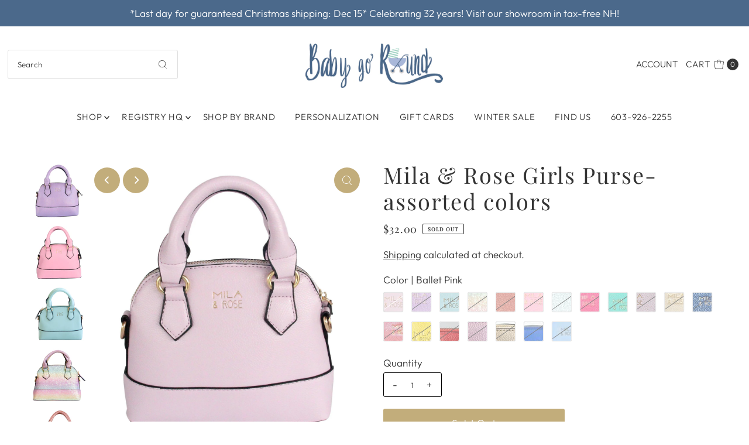

--- FILE ---
content_type: text/html; charset=utf-8
request_url: https://babygoroundinc.com/products/mila-rose-girls-purse-assorted-colors
body_size: 53050
content:
<!DOCTYPE html>
<html class="no-js" lang="en">
<head>
  <meta charset="utf-8" />
  <meta name="viewport" content="width=device-width,initial-scale=1">

  <!-- Establish early connection to external domains -->
  <link rel="preconnect" href="https://cdn.shopify.com" crossorigin>
  <link rel="preconnect" href="https://fonts.shopify.com" crossorigin>
  <link rel="preconnect" href="https://monorail-edge.shopifysvc.com">
  <link rel="preconnect" href="//ajax.googleapis.com" crossorigin /><!-- Preload onDomain stylesheets and script libraries -->
  <link rel="preload" href="//babygoroundinc.com/cdn/shop/t/14/assets/stylesheet.css?v=152582588525428349091711382996" as="style">
  <link rel="preload" as="font" href="//babygoroundinc.com/cdn/fonts/outfit/outfit_n3.8c97ae4c4fac7c2ea467a6dc784857f4de7e0e37.woff2" type="font/woff2" crossorigin>
  <link rel="preload" as="font" href="//babygoroundinc.com/cdn/fonts/outfit/outfit_n3.8c97ae4c4fac7c2ea467a6dc784857f4de7e0e37.woff2" type="font/woff2" crossorigin>
  <link rel="preload" as="font" href="//babygoroundinc.com/cdn/fonts/playfair_display/playfairdisplay_n4.9980f3e16959dc89137cc1369bfc3ae98af1deb9.woff2" type="font/woff2" crossorigin>
  <link rel="preload" href="//babygoroundinc.com/cdn/shop/t/14/assets/eventemitter3.min.js?v=27939738353326123541711375166" as="script">
  <link rel="preload" href="//babygoroundinc.com/cdn/shop/t/14/assets/theme.js?v=21620273334525600801711384977" as="script">

  <link rel="shortcut icon" href="//babygoroundinc.com/cdn/shop/files/BGR_Carriage-01_9dadae1e-0ac6-4758-b6b5-9abf2eb6eabe.png?crop=center&height=32&v=1613725531&width=32" type="image/png" />
  <link rel="canonical" href="https://babygoroundinc.com/products/mila-rose-girls-purse-assorted-colors" />

  <title>Mila &amp; Rose Girls Purse- assorted colors &ndash; Baby Go Round, Inc.</title>
  <meta name="description" content="  The perfect accessory for a day out with your special girl!  Material is PV &quot;vegan&quot; leather.  Comes with a cross body strap.  Purse measures 6 inches high, 8.5 inches long and 2.5 inches wide." />

  
<meta property="og:image" content="http://babygoroundinc.com/cdn/shop/products/IMG_2979_600x_d4b591ca-832e-4492-9518-8d7d4887d1f2.jpg?v=1580925127&width=1024">
  <meta property="og:image:secure_url" content="https://babygoroundinc.com/cdn/shop/products/IMG_2979_600x_d4b591ca-832e-4492-9518-8d7d4887d1f2.jpg?v=1580925127&width=1024">
  <meta property="og:image:width" content="600">
  <meta property="og:image:height" content="600">

<meta property="og:site_name" content="Baby Go Round, Inc.">



  <meta name="twitter:card" content="summary">


  <meta name="twitter:site" content="@">


  <meta name="twitter:title" content="Mila &amp; Rose Girls Purse- assorted colors">
  <meta name="twitter:description" content=" 
The perfect accessory for a day out with your special girl! 
Material is PV &quot;vegan&quot; leather.  Comes with a cross body strap.  Purse measures 6 inches high, 8.5 inches long and 2.5 inches wide.">
  <meta name="twitter:image" content="https://babygoroundinc.com/cdn/shop/products/IMG_2979_600x_d4b591ca-832e-4492-9518-8d7d4887d1f2.jpg?v=1580925127&width=1024">
  <meta name="twitter:image:width" content="480">
  <meta name="twitter:image:height" content="480">


  
 <script type="application/ld+json">
   {
     "@context": "https://schema.org",
     "@type": "Product",
     "id": "mila-rose-girls-purse-assorted-colors",
     "url": "https:\/\/babygoroundinc.com\/products\/mila-rose-girls-purse-assorted-colors",
     "image": "\/\/babygoroundinc.com\/cdn\/shop\/products\/IMG_2979_600x_d4b591ca-832e-4492-9518-8d7d4887d1f2.jpg?v=1580925127",
     "name": "Mila \u0026amp; Rose Girls Purse- assorted colors",
     "brand": {
        "@type": "Brand",
        "name": "Mila \u0026 Rose"
      },
     "description": "\u003cp\u003e \u003c\/p\u003e\n\u003cp\u003eThe perfect accessory for a day out with your special girl! \u003c\/p\u003e\n\u003cp\u003eMaterial is PV \"vegan\" leather.  Comes with a cross body strap.  Purse measures 6 inches high, 8.5 inches long and 2.5 inches wide.\u003c\/p\u003e","sku": "234567","offers": [
        
        {
           "@type": "Offer",
           "price": "32.00",
           "priceCurrency": "USD",
           "availability": "http://schema.org/InStock",
           "priceValidUntil": "2030-01-01",
           "url": "\/products\/mila-rose-girls-purse-assorted-colors"
         },
       
        {
           "@type": "Offer",
           "price": "32.00",
           "priceCurrency": "USD",
           "availability": "http://schema.org/InStock",
           "priceValidUntil": "2030-01-01",
           "url": "\/products\/mila-rose-girls-purse-assorted-colors"
         },
       
        {
           "@type": "Offer",
           "price": "32.00",
           "priceCurrency": "USD",
           "availability": "http://schema.org/InStock",
           "priceValidUntil": "2030-01-01",
           "url": "\/products\/mila-rose-girls-purse-assorted-colors"
         },
       
        {
           "@type": "Offer",
           "price": "32.00",
           "priceCurrency": "USD",
           "availability": "http://schema.org/InStock",
           "priceValidUntil": "2030-01-01",
           "url": "\/products\/mila-rose-girls-purse-assorted-colors"
         },
       
        {
           "@type": "Offer",
           "price": "32.00",
           "priceCurrency": "USD",
           "availability": "http://schema.org/InStock",
           "priceValidUntil": "2030-01-01",
           "url": "\/products\/mila-rose-girls-purse-assorted-colors"
         },
       
        {
           "@type": "Offer",
           "price": "32.00",
           "priceCurrency": "USD",
           "availability": "http://schema.org/InStock",
           "priceValidUntil": "2030-01-01",
           "url": "\/products\/mila-rose-girls-purse-assorted-colors"
         },
       
        {
           "@type": "Offer",
           "price": "32.00",
           "priceCurrency": "USD",
           "availability": "http://schema.org/InStock",
           "priceValidUntil": "2030-01-01",
           "url": "\/products\/mila-rose-girls-purse-assorted-colors"
         },
       
        {
           "@type": "Offer",
           "price": "32.00",
           "priceCurrency": "USD",
           "availability": "http://schema.org/InStock",
           "priceValidUntil": "2030-01-01",
           "url": "\/products\/mila-rose-girls-purse-assorted-colors"
         },
       
        {
           "@type": "Offer",
           "price": "32.00",
           "priceCurrency": "USD",
           "availability": "http://schema.org/InStock",
           "priceValidUntil": "2030-01-01",
           "url": "\/products\/mila-rose-girls-purse-assorted-colors"
         },
       
        {
           "@type": "Offer",
           "price": "32.00",
           "priceCurrency": "USD",
           "availability": "http://schema.org/InStock",
           "priceValidUntil": "2030-01-01",
           "url": "\/products\/mila-rose-girls-purse-assorted-colors"
         },
       
        {
           "@type": "Offer",
           "price": "32.00",
           "priceCurrency": "USD",
           "availability": "http://schema.org/InStock",
           "priceValidUntil": "2030-01-01",
           "url": "\/products\/mila-rose-girls-purse-assorted-colors"
         },
       
        {
           "@type": "Offer",
           "price": "32.00",
           "priceCurrency": "USD",
           "availability": "http://schema.org/InStock",
           "priceValidUntil": "2030-01-01",
           "url": "\/products\/mila-rose-girls-purse-assorted-colors"
         },
       
        {
           "@type": "Offer",
           "price": "32.00",
           "priceCurrency": "USD",
           "availability": "http://schema.org/InStock",
           "priceValidUntil": "2030-01-01",
           "url": "\/products\/mila-rose-girls-purse-assorted-colors"
         },
       
        {
           "@type": "Offer",
           "price": "32.00",
           "priceCurrency": "USD",
           "availability": "http://schema.org/InStock",
           "priceValidUntil": "2030-01-01",
           "url": "\/products\/mila-rose-girls-purse-assorted-colors"
         },
       
        {
           "@type": "Offer",
           "price": "32.00",
           "priceCurrency": "USD",
           "availability": "http://schema.org/InStock",
           "priceValidUntil": "2030-01-01",
           "url": "\/products\/mila-rose-girls-purse-assorted-colors"
         },
       
        {
           "@type": "Offer",
           "price": "32.00",
           "priceCurrency": "USD",
           "availability": "http://schema.org/InStock",
           "priceValidUntil": "2030-01-01",
           "url": "\/products\/mila-rose-girls-purse-assorted-colors"
         },
       
        {
           "@type": "Offer",
           "price": "32.00",
           "priceCurrency": "USD",
           "availability": "http://schema.org/InStock",
           "priceValidUntil": "2030-01-01",
           "url": "\/products\/mila-rose-girls-purse-assorted-colors"
         },
       
        {
           "@type": "Offer",
           "price": "32.00",
           "priceCurrency": "USD",
           "availability": "http://schema.org/InStock",
           "priceValidUntil": "2030-01-01",
           "url": "\/products\/mila-rose-girls-purse-assorted-colors"
         },
       
        {
           "@type": "Offer",
           "price": "32.00",
           "priceCurrency": "USD",
           "availability": "http://schema.org/InStock",
           "priceValidUntil": "2030-01-01",
           "url": "\/products\/mila-rose-girls-purse-assorted-colors"
         }
       
     ]}
 </script>


  <style data-shopify>
:root {
    --main-family: Outfit;
    --main-weight: 300;
    --main-style: normal;
    --main-spacing: 0em;
    --nav-family: Outfit;
    --nav-weight: 300;
    --nav-style: normal;
    --nav-spacing: 0.050em;
    --heading-family: "Playfair Display";
    --heading-weight: 400;
    --heading-style: 400;
    --heading-spacing: 0.050em;
    --button-spacing: 0.075em;

    --font-size: 17px;
    --h1-size: 38px;
    --h2-size: 30px;
    --h3-size: 24px;
    --nav-size: 15px;
    --supersize-h3: calc(24px * 2);
    --font-size-large: calc(17px + 2);
    --font-size-reset: 17px;

    --section-title-border: bottom-only-short;
    --heading-border-weight: 1px;

    --announcement-bar-background: #4b698b;
    --announcement-bar-text-color: #ffffff;
    --top-bar-links-active: #b39756;
    --top-bar-links-bg-active: #ffffff;
    --header-wrapper-background: #ffffff;
    --logo-color: ;
    --header-text-color: #333333;
    --navigation: #ffffff;
    --nav-color: #333333;
    --background: #ffffff;
    --text-color: #333333;
    --dotted-color: #dfdfdf;
    --sale-color: #960000;
    --button-color: #c2ad7b;
    --button-text: #ffffff;
    --button-hover: #d2c39e;
    --secondary-button-color: #c2ad7b;
    --secondary-button-text: #ffffff;
    --secondary-button-hover: #d2c39e;
    --directional-background: #c2ad7b;
    --directional-color: #ffffff;
    --directional-hover-background: #d2c39e;
    --swatch-width: 40px;
    --swatch-height: 34px;
    --swatch-tooltip-left: -28px;
    --footer-background: #4b698b;
    --footer-text-color: #ffffff;
    --footer-border-color: 255, 255, 255;
    --cs1-color: #000;
    --cs1-background: #ffffff;
    --cs2-color: #000;
    --cs2-background: #fafafa;
    --cs3-color: #ffffff;
    --cs3-background: #4b698b;
    --keyboard-focus: #000000;
    --focus-border-style: dotted;
    --focus-border-weight: 1px;
    --section-padding: 50px;
    --grid-text-alignment: left;
    --posted-color: #666666;
    --article-title-color: #4d4d4d;
    --article-caption-color: ;
    --close-color: #b3b3b3;
    --text-color-darken-30: #000000;
    --thumbnail-outline-color: #999999;
    --select-arrow-bg: url(//babygoroundinc.com/cdn/shop/t/14/assets/select-arrow.png?v=112595941721225094991711375166);
    --free-shipping-bg: #232323;
    --free-shipping-text: #fff;
    --color-filter-size: 26px;

    --error-msg-dark: #e81000;
    --error-msg-light: #ffeae8;
    --success-msg-dark: #007f5f;
    --success-msg-light: #e5fff8;

    --color-body-text: var(--text-color);
    --color-body: var(--background);
    --color-bg: var(--background);

    --star-active: rgb(51, 51, 51);
    --star-inactive: rgb(179, 179, 179);

    --section-rounding: 0px;
    --section-background: transparent;
    --section-overlay-color: 0, 0, 0;
    --section-overlay-opacity: 0;
    --section-button-size: 17px;
    --banner-title: #ffffff;

    --pulse-color: rgba(255, 177, 66, 1);
    --age-text-color: #262b2c;
    --age-bg-color: #faf4e8;
  }
  @media (max-width: 740px) {
    :root {
      --font-size: calc(17px - (17px * 0.15));
      --nav-size: calc(15px - (15px * 0.15));
      --h1-size: calc(38px - (38px * 0.15));
      --h2-size: calc(30px - (30px * 0.15));
      --h3-size: calc(24px - (24px * 0.15));
      --supersize-h3: calc(24px * 1.5);
    }
  }
</style>


  <link rel="stylesheet" href="//babygoroundinc.com/cdn/shop/t/14/assets/stylesheet.css?v=152582588525428349091711382996" type="text/css">

  <style>
    @font-face {
  font-family: Outfit;
  font-weight: 300;
  font-style: normal;
  font-display: swap;
  src: url("//babygoroundinc.com/cdn/fonts/outfit/outfit_n3.8c97ae4c4fac7c2ea467a6dc784857f4de7e0e37.woff2") format("woff2"),
       url("//babygoroundinc.com/cdn/fonts/outfit/outfit_n3.b50a189ccde91f9bceee88f207c18c09f0b62a7b.woff") format("woff");
}

    @font-face {
  font-family: Outfit;
  font-weight: 300;
  font-style: normal;
  font-display: swap;
  src: url("//babygoroundinc.com/cdn/fonts/outfit/outfit_n3.8c97ae4c4fac7c2ea467a6dc784857f4de7e0e37.woff2") format("woff2"),
       url("//babygoroundinc.com/cdn/fonts/outfit/outfit_n3.b50a189ccde91f9bceee88f207c18c09f0b62a7b.woff") format("woff");
}

    @font-face {
  font-family: "Playfair Display";
  font-weight: 400;
  font-style: normal;
  font-display: swap;
  src: url("//babygoroundinc.com/cdn/fonts/playfair_display/playfairdisplay_n4.9980f3e16959dc89137cc1369bfc3ae98af1deb9.woff2") format("woff2"),
       url("//babygoroundinc.com/cdn/fonts/playfair_display/playfairdisplay_n4.c562b7c8e5637886a811d2a017f9e023166064ee.woff") format("woff");
}

    @font-face {
  font-family: Outfit;
  font-weight: 400;
  font-style: normal;
  font-display: swap;
  src: url("//babygoroundinc.com/cdn/fonts/outfit/outfit_n4.387c2e2715c484a1f1075eb90d64808f1b37ac58.woff2") format("woff2"),
       url("//babygoroundinc.com/cdn/fonts/outfit/outfit_n4.aca8c81f18f62c9baa15c2dc5d1f6dd5442cdc50.woff") format("woff");
}

    
    
  </style>

  <script>window.performance && window.performance.mark && window.performance.mark('shopify.content_for_header.start');</script><meta name="google-site-verification" content="oczj-kIFyDI67upnD5J-fFcmm2AV7kcLQE3ZLkDkaNU">
<meta id="shopify-digital-wallet" name="shopify-digital-wallet" content="/8695021627/digital_wallets/dialog">
<meta name="shopify-checkout-api-token" content="cce264a574437e0f9e649a32ab1fc55a">
<meta id="in-context-paypal-metadata" data-shop-id="8695021627" data-venmo-supported="true" data-environment="production" data-locale="en_US" data-paypal-v4="true" data-currency="USD">
<link rel="alternate" type="application/json+oembed" href="https://babygoroundinc.com/products/mila-rose-girls-purse-assorted-colors.oembed">
<script async="async" src="/checkouts/internal/preloads.js?locale=en-US"></script>
<link rel="preconnect" href="https://shop.app" crossorigin="anonymous">
<script async="async" src="https://shop.app/checkouts/internal/preloads.js?locale=en-US&shop_id=8695021627" crossorigin="anonymous"></script>
<script id="apple-pay-shop-capabilities" type="application/json">{"shopId":8695021627,"countryCode":"US","currencyCode":"USD","merchantCapabilities":["supports3DS"],"merchantId":"gid:\/\/shopify\/Shop\/8695021627","merchantName":"Baby Go Round, Inc.","requiredBillingContactFields":["postalAddress","email"],"requiredShippingContactFields":["postalAddress","email"],"shippingType":"shipping","supportedNetworks":["visa","masterCard","amex","discover","elo","jcb"],"total":{"type":"pending","label":"Baby Go Round, Inc.","amount":"1.00"},"shopifyPaymentsEnabled":true,"supportsSubscriptions":true}</script>
<script id="shopify-features" type="application/json">{"accessToken":"cce264a574437e0f9e649a32ab1fc55a","betas":["rich-media-storefront-analytics"],"domain":"babygoroundinc.com","predictiveSearch":true,"shopId":8695021627,"locale":"en"}</script>
<script>var Shopify = Shopify || {};
Shopify.shop = "baby-go-round-inc.myshopify.com";
Shopify.locale = "en";
Shopify.currency = {"active":"USD","rate":"1.0"};
Shopify.country = "US";
Shopify.theme = {"name":"Vantage [2024-02] | SCPO 25. March","id":166998671679,"schema_name":"Vantage","schema_version":"10.2.2","theme_store_id":459,"role":"main"};
Shopify.theme.handle = "null";
Shopify.theme.style = {"id":null,"handle":null};
Shopify.cdnHost = "babygoroundinc.com/cdn";
Shopify.routes = Shopify.routes || {};
Shopify.routes.root = "/";</script>
<script type="module">!function(o){(o.Shopify=o.Shopify||{}).modules=!0}(window);</script>
<script>!function(o){function n(){var o=[];function n(){o.push(Array.prototype.slice.apply(arguments))}return n.q=o,n}var t=o.Shopify=o.Shopify||{};t.loadFeatures=n(),t.autoloadFeatures=n()}(window);</script>
<script>
  window.ShopifyPay = window.ShopifyPay || {};
  window.ShopifyPay.apiHost = "shop.app\/pay";
  window.ShopifyPay.redirectState = null;
</script>
<script id="shop-js-analytics" type="application/json">{"pageType":"product"}</script>
<script defer="defer" async type="module" src="//babygoroundinc.com/cdn/shopifycloud/shop-js/modules/v2/client.init-shop-cart-sync_BT-GjEfc.en.esm.js"></script>
<script defer="defer" async type="module" src="//babygoroundinc.com/cdn/shopifycloud/shop-js/modules/v2/chunk.common_D58fp_Oc.esm.js"></script>
<script defer="defer" async type="module" src="//babygoroundinc.com/cdn/shopifycloud/shop-js/modules/v2/chunk.modal_xMitdFEc.esm.js"></script>
<script type="module">
  await import("//babygoroundinc.com/cdn/shopifycloud/shop-js/modules/v2/client.init-shop-cart-sync_BT-GjEfc.en.esm.js");
await import("//babygoroundinc.com/cdn/shopifycloud/shop-js/modules/v2/chunk.common_D58fp_Oc.esm.js");
await import("//babygoroundinc.com/cdn/shopifycloud/shop-js/modules/v2/chunk.modal_xMitdFEc.esm.js");

  window.Shopify.SignInWithShop?.initShopCartSync?.({"fedCMEnabled":true,"windoidEnabled":true});

</script>
<script defer="defer" async type="module" src="//babygoroundinc.com/cdn/shopifycloud/shop-js/modules/v2/client.payment-terms_Ci9AEqFq.en.esm.js"></script>
<script defer="defer" async type="module" src="//babygoroundinc.com/cdn/shopifycloud/shop-js/modules/v2/chunk.common_D58fp_Oc.esm.js"></script>
<script defer="defer" async type="module" src="//babygoroundinc.com/cdn/shopifycloud/shop-js/modules/v2/chunk.modal_xMitdFEc.esm.js"></script>
<script type="module">
  await import("//babygoroundinc.com/cdn/shopifycloud/shop-js/modules/v2/client.payment-terms_Ci9AEqFq.en.esm.js");
await import("//babygoroundinc.com/cdn/shopifycloud/shop-js/modules/v2/chunk.common_D58fp_Oc.esm.js");
await import("//babygoroundinc.com/cdn/shopifycloud/shop-js/modules/v2/chunk.modal_xMitdFEc.esm.js");

  
</script>
<script>
  window.Shopify = window.Shopify || {};
  if (!window.Shopify.featureAssets) window.Shopify.featureAssets = {};
  window.Shopify.featureAssets['shop-js'] = {"shop-cart-sync":["modules/v2/client.shop-cart-sync_DZOKe7Ll.en.esm.js","modules/v2/chunk.common_D58fp_Oc.esm.js","modules/v2/chunk.modal_xMitdFEc.esm.js"],"init-fed-cm":["modules/v2/client.init-fed-cm_B6oLuCjv.en.esm.js","modules/v2/chunk.common_D58fp_Oc.esm.js","modules/v2/chunk.modal_xMitdFEc.esm.js"],"shop-cash-offers":["modules/v2/client.shop-cash-offers_D2sdYoxE.en.esm.js","modules/v2/chunk.common_D58fp_Oc.esm.js","modules/v2/chunk.modal_xMitdFEc.esm.js"],"shop-login-button":["modules/v2/client.shop-login-button_QeVjl5Y3.en.esm.js","modules/v2/chunk.common_D58fp_Oc.esm.js","modules/v2/chunk.modal_xMitdFEc.esm.js"],"pay-button":["modules/v2/client.pay-button_DXTOsIq6.en.esm.js","modules/v2/chunk.common_D58fp_Oc.esm.js","modules/v2/chunk.modal_xMitdFEc.esm.js"],"shop-button":["modules/v2/client.shop-button_DQZHx9pm.en.esm.js","modules/v2/chunk.common_D58fp_Oc.esm.js","modules/v2/chunk.modal_xMitdFEc.esm.js"],"avatar":["modules/v2/client.avatar_BTnouDA3.en.esm.js"],"init-windoid":["modules/v2/client.init-windoid_CR1B-cfM.en.esm.js","modules/v2/chunk.common_D58fp_Oc.esm.js","modules/v2/chunk.modal_xMitdFEc.esm.js"],"init-shop-for-new-customer-accounts":["modules/v2/client.init-shop-for-new-customer-accounts_C_vY_xzh.en.esm.js","modules/v2/client.shop-login-button_QeVjl5Y3.en.esm.js","modules/v2/chunk.common_D58fp_Oc.esm.js","modules/v2/chunk.modal_xMitdFEc.esm.js"],"init-shop-email-lookup-coordinator":["modules/v2/client.init-shop-email-lookup-coordinator_BI7n9ZSv.en.esm.js","modules/v2/chunk.common_D58fp_Oc.esm.js","modules/v2/chunk.modal_xMitdFEc.esm.js"],"init-shop-cart-sync":["modules/v2/client.init-shop-cart-sync_BT-GjEfc.en.esm.js","modules/v2/chunk.common_D58fp_Oc.esm.js","modules/v2/chunk.modal_xMitdFEc.esm.js"],"shop-toast-manager":["modules/v2/client.shop-toast-manager_DiYdP3xc.en.esm.js","modules/v2/chunk.common_D58fp_Oc.esm.js","modules/v2/chunk.modal_xMitdFEc.esm.js"],"init-customer-accounts":["modules/v2/client.init-customer-accounts_D9ZNqS-Q.en.esm.js","modules/v2/client.shop-login-button_QeVjl5Y3.en.esm.js","modules/v2/chunk.common_D58fp_Oc.esm.js","modules/v2/chunk.modal_xMitdFEc.esm.js"],"init-customer-accounts-sign-up":["modules/v2/client.init-customer-accounts-sign-up_iGw4briv.en.esm.js","modules/v2/client.shop-login-button_QeVjl5Y3.en.esm.js","modules/v2/chunk.common_D58fp_Oc.esm.js","modules/v2/chunk.modal_xMitdFEc.esm.js"],"shop-follow-button":["modules/v2/client.shop-follow-button_CqMgW2wH.en.esm.js","modules/v2/chunk.common_D58fp_Oc.esm.js","modules/v2/chunk.modal_xMitdFEc.esm.js"],"checkout-modal":["modules/v2/client.checkout-modal_xHeaAweL.en.esm.js","modules/v2/chunk.common_D58fp_Oc.esm.js","modules/v2/chunk.modal_xMitdFEc.esm.js"],"shop-login":["modules/v2/client.shop-login_D91U-Q7h.en.esm.js","modules/v2/chunk.common_D58fp_Oc.esm.js","modules/v2/chunk.modal_xMitdFEc.esm.js"],"lead-capture":["modules/v2/client.lead-capture_BJmE1dJe.en.esm.js","modules/v2/chunk.common_D58fp_Oc.esm.js","modules/v2/chunk.modal_xMitdFEc.esm.js"],"payment-terms":["modules/v2/client.payment-terms_Ci9AEqFq.en.esm.js","modules/v2/chunk.common_D58fp_Oc.esm.js","modules/v2/chunk.modal_xMitdFEc.esm.js"]};
</script>
<script>(function() {
  var isLoaded = false;
  function asyncLoad() {
    if (isLoaded) return;
    isLoaded = true;
    var urls = ["https:\/\/chimpstatic.com\/mcjs-connected\/js\/users\/bc796779facf3a64a1079c0f0\/57fbdf0be05294856544db1f0.js?shop=baby-go-round-inc.myshopify.com","https:\/\/dvbv96fvxd6o6.cloudfront.net\/assets\/js\/shopify.min.js?shop=baby-go-round-inc.myshopify.com","\/\/livesearch.okasconcepts.com\/js\/livesearch.init.min.js?v=2\u0026shop=baby-go-round-inc.myshopify.com","https:\/\/cdn.s3.pop-convert.com\/pcjs.production.min.js?unique_id=baby-go-round-inc.myshopify.com\u0026shop=baby-go-round-inc.myshopify.com","https:\/\/script.pop-convert.com\/new-micro\/production.pc.min.js?unique_id=baby-go-round-inc.myshopify.com\u0026shop=baby-go-round-inc.myshopify.com"];
    for (var i = 0; i < urls.length; i++) {
      var s = document.createElement('script');
      s.type = 'text/javascript';
      s.async = true;
      s.src = urls[i];
      var x = document.getElementsByTagName('script')[0];
      x.parentNode.insertBefore(s, x);
    }
  };
  if(window.attachEvent) {
    window.attachEvent('onload', asyncLoad);
  } else {
    window.addEventListener('load', asyncLoad, false);
  }
})();</script>
<script id="__st">var __st={"a":8695021627,"offset":-18000,"reqid":"ff906fa6-3710-471a-b47c-b778fe3fc35f-1769077760","pageurl":"babygoroundinc.com\/products\/mila-rose-girls-purse-assorted-colors","u":"497a6359d1e2","p":"product","rtyp":"product","rid":4455903723574};</script>
<script>window.ShopifyPaypalV4VisibilityTracking = true;</script>
<script id="captcha-bootstrap">!function(){'use strict';const t='contact',e='account',n='new_comment',o=[[t,t],['blogs',n],['comments',n],[t,'customer']],c=[[e,'customer_login'],[e,'guest_login'],[e,'recover_customer_password'],[e,'create_customer']],r=t=>t.map((([t,e])=>`form[action*='/${t}']:not([data-nocaptcha='true']) input[name='form_type'][value='${e}']`)).join(','),a=t=>()=>t?[...document.querySelectorAll(t)].map((t=>t.form)):[];function s(){const t=[...o],e=r(t);return a(e)}const i='password',u='form_key',d=['recaptcha-v3-token','g-recaptcha-response','h-captcha-response',i],f=()=>{try{return window.sessionStorage}catch{return}},m='__shopify_v',_=t=>t.elements[u];function p(t,e,n=!1){try{const o=window.sessionStorage,c=JSON.parse(o.getItem(e)),{data:r}=function(t){const{data:e,action:n}=t;return t[m]||n?{data:e,action:n}:{data:t,action:n}}(c);for(const[e,n]of Object.entries(r))t.elements[e]&&(t.elements[e].value=n);n&&o.removeItem(e)}catch(o){console.error('form repopulation failed',{error:o})}}const l='form_type',E='cptcha';function T(t){t.dataset[E]=!0}const w=window,h=w.document,L='Shopify',v='ce_forms',y='captcha';let A=!1;((t,e)=>{const n=(g='f06e6c50-85a8-45c8-87d0-21a2b65856fe',I='https://cdn.shopify.com/shopifycloud/storefront-forms-hcaptcha/ce_storefront_forms_captcha_hcaptcha.v1.5.2.iife.js',D={infoText:'Protected by hCaptcha',privacyText:'Privacy',termsText:'Terms'},(t,e,n)=>{const o=w[L][v],c=o.bindForm;if(c)return c(t,g,e,D).then(n);var r;o.q.push([[t,g,e,D],n]),r=I,A||(h.body.append(Object.assign(h.createElement('script'),{id:'captcha-provider',async:!0,src:r})),A=!0)});var g,I,D;w[L]=w[L]||{},w[L][v]=w[L][v]||{},w[L][v].q=[],w[L][y]=w[L][y]||{},w[L][y].protect=function(t,e){n(t,void 0,e),T(t)},Object.freeze(w[L][y]),function(t,e,n,w,h,L){const[v,y,A,g]=function(t,e,n){const i=e?o:[],u=t?c:[],d=[...i,...u],f=r(d),m=r(i),_=r(d.filter((([t,e])=>n.includes(e))));return[a(f),a(m),a(_),s()]}(w,h,L),I=t=>{const e=t.target;return e instanceof HTMLFormElement?e:e&&e.form},D=t=>v().includes(t);t.addEventListener('submit',(t=>{const e=I(t);if(!e)return;const n=D(e)&&!e.dataset.hcaptchaBound&&!e.dataset.recaptchaBound,o=_(e),c=g().includes(e)&&(!o||!o.value);(n||c)&&t.preventDefault(),c&&!n&&(function(t){try{if(!f())return;!function(t){const e=f();if(!e)return;const n=_(t);if(!n)return;const o=n.value;o&&e.removeItem(o)}(t);const e=Array.from(Array(32),(()=>Math.random().toString(36)[2])).join('');!function(t,e){_(t)||t.append(Object.assign(document.createElement('input'),{type:'hidden',name:u})),t.elements[u].value=e}(t,e),function(t,e){const n=f();if(!n)return;const o=[...t.querySelectorAll(`input[type='${i}']`)].map((({name:t})=>t)),c=[...d,...o],r={};for(const[a,s]of new FormData(t).entries())c.includes(a)||(r[a]=s);n.setItem(e,JSON.stringify({[m]:1,action:t.action,data:r}))}(t,e)}catch(e){console.error('failed to persist form',e)}}(e),e.submit())}));const S=(t,e)=>{t&&!t.dataset[E]&&(n(t,e.some((e=>e===t))),T(t))};for(const o of['focusin','change'])t.addEventListener(o,(t=>{const e=I(t);D(e)&&S(e,y())}));const B=e.get('form_key'),M=e.get(l),P=B&&M;t.addEventListener('DOMContentLoaded',(()=>{const t=y();if(P)for(const e of t)e.elements[l].value===M&&p(e,B);[...new Set([...A(),...v().filter((t=>'true'===t.dataset.shopifyCaptcha))])].forEach((e=>S(e,t)))}))}(h,new URLSearchParams(w.location.search),n,t,e,['guest_login'])})(!0,!0)}();</script>
<script integrity="sha256-4kQ18oKyAcykRKYeNunJcIwy7WH5gtpwJnB7kiuLZ1E=" data-source-attribution="shopify.loadfeatures" defer="defer" src="//babygoroundinc.com/cdn/shopifycloud/storefront/assets/storefront/load_feature-a0a9edcb.js" crossorigin="anonymous"></script>
<script crossorigin="anonymous" defer="defer" src="//babygoroundinc.com/cdn/shopifycloud/storefront/assets/shopify_pay/storefront-65b4c6d7.js?v=20250812"></script>
<script data-source-attribution="shopify.dynamic_checkout.dynamic.init">var Shopify=Shopify||{};Shopify.PaymentButton=Shopify.PaymentButton||{isStorefrontPortableWallets:!0,init:function(){window.Shopify.PaymentButton.init=function(){};var t=document.createElement("script");t.src="https://babygoroundinc.com/cdn/shopifycloud/portable-wallets/latest/portable-wallets.en.js",t.type="module",document.head.appendChild(t)}};
</script>
<script data-source-attribution="shopify.dynamic_checkout.buyer_consent">
  function portableWalletsHideBuyerConsent(e){var t=document.getElementById("shopify-buyer-consent"),n=document.getElementById("shopify-subscription-policy-button");t&&n&&(t.classList.add("hidden"),t.setAttribute("aria-hidden","true"),n.removeEventListener("click",e))}function portableWalletsShowBuyerConsent(e){var t=document.getElementById("shopify-buyer-consent"),n=document.getElementById("shopify-subscription-policy-button");t&&n&&(t.classList.remove("hidden"),t.removeAttribute("aria-hidden"),n.addEventListener("click",e))}window.Shopify?.PaymentButton&&(window.Shopify.PaymentButton.hideBuyerConsent=portableWalletsHideBuyerConsent,window.Shopify.PaymentButton.showBuyerConsent=portableWalletsShowBuyerConsent);
</script>
<script>
  function portableWalletsCleanup(e){e&&e.src&&console.error("Failed to load portable wallets script "+e.src);var t=document.querySelectorAll("shopify-accelerated-checkout .shopify-payment-button__skeleton, shopify-accelerated-checkout-cart .wallet-cart-button__skeleton"),e=document.getElementById("shopify-buyer-consent");for(let e=0;e<t.length;e++)t[e].remove();e&&e.remove()}function portableWalletsNotLoadedAsModule(e){e instanceof ErrorEvent&&"string"==typeof e.message&&e.message.includes("import.meta")&&"string"==typeof e.filename&&e.filename.includes("portable-wallets")&&(window.removeEventListener("error",portableWalletsNotLoadedAsModule),window.Shopify.PaymentButton.failedToLoad=e,"loading"===document.readyState?document.addEventListener("DOMContentLoaded",window.Shopify.PaymentButton.init):window.Shopify.PaymentButton.init())}window.addEventListener("error",portableWalletsNotLoadedAsModule);
</script>

<script type="module" src="https://babygoroundinc.com/cdn/shopifycloud/portable-wallets/latest/portable-wallets.en.js" onError="portableWalletsCleanup(this)" crossorigin="anonymous"></script>
<script nomodule>
  document.addEventListener("DOMContentLoaded", portableWalletsCleanup);
</script>

<link id="shopify-accelerated-checkout-styles" rel="stylesheet" media="screen" href="https://babygoroundinc.com/cdn/shopifycloud/portable-wallets/latest/accelerated-checkout-backwards-compat.css" crossorigin="anonymous">
<style id="shopify-accelerated-checkout-cart">
        #shopify-buyer-consent {
  margin-top: 1em;
  display: inline-block;
  width: 100%;
}

#shopify-buyer-consent.hidden {
  display: none;
}

#shopify-subscription-policy-button {
  background: none;
  border: none;
  padding: 0;
  text-decoration: underline;
  font-size: inherit;
  cursor: pointer;
}

#shopify-subscription-policy-button::before {
  box-shadow: none;
}

      </style>

<script>window.performance && window.performance.mark && window.performance.mark('shopify.content_for_header.end');</script>

<script>
    window.BOLD = window.BOLD || {};
        window.BOLD.options = window.BOLD.options || {};
        window.BOLD.options.settings = window.BOLD.options.settings || {};
        window.BOLD.options.settings.v1_variant_mode = window.BOLD.options.settings.v1_variant_mode || true;
        window.BOLD.options.settings.hybrid_fix_auto_insert_inputs =
        window.BOLD.options.settings.hybrid_fix_auto_insert_inputs || true;
</script>
<script>window.BOLD = window.BOLD || {};
    window.BOLD.common = window.BOLD.common || {};
    window.BOLD.common.Shopify = window.BOLD.common.Shopify || {};
    window.BOLD.common.Shopify.shop = {
      domain: 'babygoroundinc.com',
      permanent_domain: 'baby-go-round-inc.myshopify.com',
      url: 'https://babygoroundinc.com',
      secure_url: 'https://babygoroundinc.com',money_format: "${{amount}}",currency: "USD"
    };
    window.BOLD.common.Shopify.customer = {
      id: null,
      tags: null,
    };
    window.BOLD.common.Shopify.cart = {"note":null,"attributes":{},"original_total_price":0,"total_price":0,"total_discount":0,"total_weight":0.0,"item_count":0,"items":[],"requires_shipping":false,"currency":"USD","items_subtotal_price":0,"cart_level_discount_applications":[],"checkout_charge_amount":0};
    window.BOLD.common.template = 'product';window.BOLD.common.Shopify.formatMoney = function(money, format) {
        function n(t, e) {
            return "undefined" == typeof t ? e : t
        }
        function r(t, e, r, i) {
            if (e = n(e, 2),
                r = n(r, ","),
                i = n(i, "."),
            isNaN(t) || null == t)
                return 0;
            t = (t / 100).toFixed(e);
            var o = t.split(".")
                , a = o[0].replace(/(\d)(?=(\d\d\d)+(?!\d))/g, "$1" + r)
                , s = o[1] ? i + o[1] : "";
            return a + s
        }
        "string" == typeof money && (money = money.replace(".", ""));
        var i = ""
            , o = /\{\{\s*(\w+)\s*\}\}/
            , a = format || window.BOLD.common.Shopify.shop.money_format || window.Shopify.money_format || "$ {{ amount }}";
        switch (a.match(o)[1]) {
            case "amount":
                i = r(money, 2, ",", ".");
                break;
            case "amount_no_decimals":
                i = r(money, 0, ",", ".");
                break;
            case "amount_with_comma_separator":
                i = r(money, 2, ".", ",");
                break;
            case "amount_no_decimals_with_comma_separator":
                i = r(money, 0, ".", ",");
                break;
            case "amount_with_space_separator":
                i = r(money, 2, " ", ",");
                break;
            case "amount_no_decimals_with_space_separator":
                i = r(money, 0, " ", ",");
                break;
            case "amount_with_apostrophe_separator":
                i = r(money, 2, "'", ".");
                break;
        }
        return a.replace(o, i);
    };
    window.BOLD.common.Shopify.saveProduct = function (handle, product) {
      if (typeof handle === 'string' && typeof window.BOLD.common.Shopify.products[handle] === 'undefined') {
        if (typeof product === 'number') {
          window.BOLD.common.Shopify.handles[product] = handle;
          product = { id: product };
        }
        window.BOLD.common.Shopify.products[handle] = product;
      }
    };
    window.BOLD.common.Shopify.saveVariant = function (variant_id, variant) {
      if (typeof variant_id === 'number' && typeof window.BOLD.common.Shopify.variants[variant_id] === 'undefined') {
        window.BOLD.common.Shopify.variants[variant_id] = variant;
      }
    };window.BOLD.common.Shopify.products = window.BOLD.common.Shopify.products || {};
    window.BOLD.common.Shopify.variants = window.BOLD.common.Shopify.variants || {};
    window.BOLD.common.Shopify.handles = window.BOLD.common.Shopify.handles || {};window.BOLD.common.Shopify.handle = "mila-rose-girls-purse-assorted-colors"
window.BOLD.common.Shopify.saveProduct("mila-rose-girls-purse-assorted-colors", 4455903723574);window.BOLD.common.Shopify.saveVariant(31690263560246, { product_id: 4455903723574, product_handle: "mila-rose-girls-purse-assorted-colors", price: 3200, group_id: '', csp_metafield: {}});window.BOLD.common.Shopify.saveVariant(31690263593014, { product_id: 4455903723574, product_handle: "mila-rose-girls-purse-assorted-colors", price: 3200, group_id: '', csp_metafield: {}});window.BOLD.common.Shopify.saveVariant(31690263625782, { product_id: 4455903723574, product_handle: "mila-rose-girls-purse-assorted-colors", price: 3200, group_id: '', csp_metafield: {}});window.BOLD.common.Shopify.saveVariant(31690263658550, { product_id: 4455903723574, product_handle: "mila-rose-girls-purse-assorted-colors", price: 3200, group_id: '', csp_metafield: {}});window.BOLD.common.Shopify.saveVariant(31690263691318, { product_id: 4455903723574, product_handle: "mila-rose-girls-purse-assorted-colors", price: 3200, group_id: '', csp_metafield: {}});window.BOLD.common.Shopify.saveVariant(32818935005238, { product_id: 4455903723574, product_handle: "mila-rose-girls-purse-assorted-colors", price: 3200, group_id: '', csp_metafield: {}});window.BOLD.common.Shopify.saveVariant(32818938675254, { product_id: 4455903723574, product_handle: "mila-rose-girls-purse-assorted-colors", price: 3200, group_id: '', csp_metafield: {}});window.BOLD.common.Shopify.saveVariant(32818941886518, { product_id: 4455903723574, product_handle: "mila-rose-girls-purse-assorted-colors", price: 3200, group_id: '', csp_metafield: {}});window.BOLD.common.Shopify.saveVariant(32818943164470, { product_id: 4455903723574, product_handle: "mila-rose-girls-purse-assorted-colors", price: 3200, group_id: '', csp_metafield: {}});window.BOLD.common.Shopify.saveVariant(32818969804854, { product_id: 4455903723574, product_handle: "mila-rose-girls-purse-assorted-colors", price: 3200, group_id: '', csp_metafield: {}});window.BOLD.common.Shopify.saveVariant(39561767059510, { product_id: 4455903723574, product_handle: "mila-rose-girls-purse-assorted-colors", price: 3200, group_id: '', csp_metafield: {}});window.BOLD.common.Shopify.saveVariant(39561783279670, { product_id: 4455903723574, product_handle: "mila-rose-girls-purse-assorted-colors", price: 3200, group_id: '', csp_metafield: {}});window.BOLD.common.Shopify.saveVariant(39561783705654, { product_id: 4455903723574, product_handle: "mila-rose-girls-purse-assorted-colors", price: 3200, group_id: '', csp_metafield: {}});window.BOLD.common.Shopify.saveVariant(40015967780918, { product_id: 4455903723574, product_handle: "mila-rose-girls-purse-assorted-colors", price: 3200, group_id: '', csp_metafield: {}});window.BOLD.common.Shopify.saveVariant(40015970304054, { product_id: 4455903723574, product_handle: "mila-rose-girls-purse-assorted-colors", price: 3200, group_id: '', csp_metafield: {}});window.BOLD.common.Shopify.saveVariant(40015971942454, { product_id: 4455903723574, product_handle: "mila-rose-girls-purse-assorted-colors", price: 3200, group_id: '', csp_metafield: {}});window.BOLD.common.Shopify.saveVariant(40015973056566, { product_id: 4455903723574, product_handle: "mila-rose-girls-purse-assorted-colors", price: 3200, group_id: '', csp_metafield: {}});window.BOLD.common.Shopify.saveVariant(40017250320438, { product_id: 4455903723574, product_handle: "mila-rose-girls-purse-assorted-colors", price: 3200, group_id: '', csp_metafield: {}});window.BOLD.common.Shopify.saveVariant(40017252941878, { product_id: 4455903723574, product_handle: "mila-rose-girls-purse-assorted-colors", price: 3200, group_id: '', csp_metafield: {}});window.BOLD.apps_installed = {"Product Options":2} || {};window.BOLD.common.Shopify.metafields = window.BOLD.common.Shopify.metafields || {};window.BOLD.common.Shopify.metafields["bold_rp"] = {};window.BOLD.common.Shopify.metafields["bold_csp_defaults"] = {};window.BOLD.common.cacheParams = window.BOLD.common.cacheParams || {};
</script><link href="//babygoroundinc.com/cdn/shop/t/14/assets/bold-options.css?v=69297577127364328811711375166" rel="stylesheet" type="text/css" media="all" />
<script defer src="https://options.shopapps.site/js/options.js"></script>
<script>
    window.BOLD.common.cacheParams.options = 1769063327;
</script>
  

<script>window.is_hulkpo_installed=true</script><!-- BEGIN app block: shopify://apps/zepto-product-personalizer/blocks/product_personalizer_main/7411210d-7b32-4c09-9455-e129e3be4729 --><!-- BEGIN app snippet: product-personalizer -->



  
 
 

<!-- END app snippet -->
<!-- BEGIN app snippet: zepto_common --><script>
var pplr_cart = {"note":null,"attributes":{},"original_total_price":0,"total_price":0,"total_discount":0,"total_weight":0.0,"item_count":0,"items":[],"requires_shipping":false,"currency":"USD","items_subtotal_price":0,"cart_level_discount_applications":[],"checkout_charge_amount":0};
var pplr_shop_currency = "USD";
var pplr_enabled_currencies_size = 1;
var pplr_money_formate = "${{amount}}";
var pplr_manual_theme_selector=null;
</script>
<script defer src="//cdn-zeptoapps.com/product-personalizer/pplr_common.js?v=22" ></script><!-- END app snippet -->

<!-- END app block --><!-- BEGIN app block: shopify://apps/gift-reggie-gift-registry/blocks/app-embed-block/00fe746e-081c-46a2-a15d-bcbd6f41b0f0 --><script type="application/json" id="gift_reggie_data">
  {
    "storefrontAccessToken": "e97a512da19855e2ee06e47b8cca0906",
    "registryId": null,
    "registryAdmin": null,
    "customerId": null,
    

    "productId": 4455903723574,
    "rootUrl": "\/",
    "accountLoginUrl": "\/account\/login",
    "accountLoginReturnParam": "checkout_url=",
    "currentLanguage": null,

    "button_layout": "column",
    "button_order": "registry_wishlist",
    "button_alignment": "justify",
    "behavior_on_no_id": "disable",
    "wishlist_button_visibility": "nobody",
    "registry_button_visibility": "everyone",
    "registry_button_behavior": "ajax",
    "online_store_version": "2",
    "button_location_override": ".js-prod-form-submit",
    "button_location_override_position": "after",

    "wishlist_button_appearance": "button",
    "registry_button_appearance": "button",
    "wishlist_button_classname": "",
    "registry_button_classname": "",
    "wishlist_button_image_not_present": null,
    "wishlist_button_image_is_present": null,
    "registry_button_image": null,

    "checkout_button_selector": "",

    "i18n": {
      "wishlist": {
        "idleAdd": "Add to Wishlist",
        "idleRemove": "Remove from Wishlist",
        "pending": "...",
        "successAdd": "Added to Wishlist",
        "successRemove": "Removed from Wishlist",
        "noVariant": "Add to Wishlist",
        "error": "Error"
      },
      "registry": {
        "idleAdd": "Add to Registry",
        "idleRemove": "Remove from Registry",
        "pending": "...",
        "successAdd": "Added to Registry",
        "successRemove": "Removed from Registry",
        "noVariant": "Add to Registry",
        "error": "Error"
      }
    }
  }
</script>
<style>
  :root {
    --gift-reggie-wishlist-button-background-color: #ffffff;
    --gift-reggie-wishlist-button-text-color: #333333;
    --gift-reggie-registry-button-background-color: #ffffff;
    --gift-reggie-registry-button-text-color: #333333;
  }
</style><style>
    .giftreggie-pdp-cta-area { 
   font-family: "Nunito Sans",sans-serif;
height: 50px;
width: 310px;
margin-top: 0px !important;
}
  </style>
<!-- END app block --><!-- BEGIN app block: shopify://apps/king-product-options-variant/blocks/app-embed/ce104259-52b1-4720-9ecf-76b34cae0401 -->
    
        <!-- BEGIN app snippet: option.v1 --><link href="//cdn.shopify.com/extensions/019b4e43-a383-7f0c-979c-7303d462adcd/king-product-options-variant-70/assets/ymq-option.css" rel="stylesheet" type="text/css" media="all" />
<link async href='https://option.ymq.cool/option/bottom.css' rel='stylesheet'> 
<style id="ymq-jsstyle"></style>
<script data-asyncLoad='asyncLoad' data-mbAt2ktK3Dmszf6K="mbAt2ktK3Dmszf6K">
    window.best_option = window.best_option || {}; 

    best_option.shop = `baby-go-round-inc.myshopify.com`; 

    best_option.page = `product`; 

    best_option.ymq_option_branding = {}; 
      
        best_option.ymq_option_branding = {"button":{"--button-background-checked-color":"#000000","--button-background-color":"#FFFFFF","--button-background-disabled-color":"#FFFFFF","--button-border-checked-color":"#000000","--button-border-color":"#000000","--button-border-disabled-color":"#000000","--button-font-checked-color":"#FFFFFF","--button-font-disabled-color":"#cccccc","--button-font-color":"#000000","--button-border-radius":"4","--button-font-size":"16","--button-line-height":"20","--button-margin-l-r":"4","--button-margin-u-d":"4","--button-padding-l-r":"16","--button-padding-u-d":"10"},"radio":{"--radio-border-color":"#BBC1E1","--radio-border-checked-color":"#BBC1E1","--radio-border-disabled-color":"#BBC1E1","--radio-border-hover-color":"#BBC1E1","--radio-background-color":"#FFFFFF","--radio-background-checked-color":"#275EFE","--radio-background-disabled-color":"#E1E6F9","--radio-background-hover-color":"#FFFFFF","--radio-inner-color":"#E1E6F9","--radio-inner-checked-color":"#FFFFFF","--radio-inner-disabled-color":"#FFFFFF"},"input":{"--input-background-checked-color":"#FFFFFF","--input-background-color":"#FFFFFF","--input-border-checked-color":"#000000","--input-border-color":"#717171","--input-font-checked-color":"#000000","--input-font-color":"#000000","--input-border-radius":"4","--input-font-size":"14","--input-padding-l-r":"16","--input-padding-u-d":"9","--input-width":"100","--input-max-width":"400"},"select":{"--select-border-color":"#000000","--select-border-checked-color":"#000000","--select-background-color":"#FFFFFF","--select-background-checked-color":"#FFFFFF","--select-font-color":"#000000","--select-font-checked-color":"#000000","--select-option-background-color":"#FFFFFF","--select-option-background-checked-color":"#F5F9FF","--select-option-background-disabled-color":"#FFFFFF","--select-option-font-color":"#000000","--select-option-font-checked-color":"#000000","--select-option-font-disabled-color":"#CCCCCC","--select-padding-u-d":"9","--select-padding-l-r":"16","--select-option-padding-u-d":"9","--select-option-padding-l-r":"16","--select-width":"100","--select-max-width":"400","--select-font-size":"14","--select-border-radius":"0"},"multiple":{"--multiple-background-color":"#F5F9FF","--multiple-font-color":"#000000","--multiple-padding-u-d":"2","--multiple-padding-l-r":"8","--multiple-font-size":"12","--multiple-border-radius":"0"},"img":{"--img-border-color":"#E1E1E1","--img-border-checked-color":"#000000","--img-border-disabled-color":"#000000","--img-width":"50","--img-height":"50","--img-margin-u-d":"2","--img-margin-l-r":"2","--img-border-radius":"4"},"upload":{"--upload-background-color":"#409EFF","--upload-font-color":"#FFFFFF","--upload-border-color":"#409EFF","--upload-padding-u-d":"12","--upload-padding-l-r":"20","--upload-font-size":"12","--upload-border-radius":"4"},"cart":{"--cart-border-color":"#000000","--buy-border-color":"#000000","--cart-border-hover-color":"#000000","--buy-border-hover-color":"#000000","--cart-background-color":"#000000","--buy-background-color":"#000000","--cart-background-hover-color":"#000000","--buy-background-hover-color":"#000000","--cart-font-color":"#FFFFFF","--buy-font-color":"#FFFFFF","--cart-font-hover-color":"#FFFFFF","--buy-font-hover-color":"#FFFFFF","--cart-padding-u-d":"12","--cart-padding-l-r":"16","--buy-padding-u-d":"12","--buy-padding-l-r":"16","--cart-margin-u-d":"4","--cart-margin-l-r":"0","--buy-margin-u-d":"4","--buy-margin-l-r":"0","--cart-width":"100","--cart-max-width":"800","--buy-width":"100","--buy-max-width":"800","--cart-font-size":"14","--cart-border-radius":"0","--buy-font-size":"14","--buy-border-radius":"0"},"quantity":{"--quantity-border-color":"#A6A3A3","--quantity-font-color":"#000000","--quantity-background-color":"#FFFFFF","--quantity-width":"150","--quantity-height":"40","--quantity-font-size":"14","--quantity-border-radius":"0"},"global":{"--global-title-color":"#000000","--global-help-color":"#000000","--global-error-color":"#DC3545","--global-title-font-size":"14","--global-help-font-size":"12","--global-error-font-size":"12","--global-margin-top":"0","--global-margin-bottom":"20","--global-margin-left":"0","--global-margin-right":"0","--global-title-margin-top":"0","--global-title-margin-bottom":"5","--global-title-margin-left":"0","--global-title-margin-right":"0","--global-help-margin-top":"5","--global-help-margin-bottom":"0","--global-help-margin-left":"0","--global-help-margin-right":"0","--global-error-margin-top":"5","--global-error-margin-bottom":"0","--global-error-margin-left":"0","--global-error-margin-right":"0"},"discount":{"--new-discount-normal-color":"#1878B9","--new-discount-error-color":"#E22120","--new-discount-layout":"flex-end"},"lan":{"require":"This is a required field.","email":"Please enter a valid email address.","phone":"Please enter the correct phone.","number":"Please enter an number.","integer":"Please enter an integer.","min_char":"Please enter no less than %s characters.","max_char":"Please enter no more than %s characters.","max_s":"Please choose less than %s options.","min_s":"Please choose more than %s options.","total_s":"Please choose %s options.","min":"Please enter no less than %s.","max":"Please enter no more than %s.","currency":"USD","sold_out":"sold out","please_choose":"Please choose","add_to_cart":"ADD TO CART","buy_it_now":"BUY IT NOW","add_price_text":"Selection will add %s to the price","discount_code":"Discount code","application":"Apply","discount_error1":"Enter a valid discount code","discount_error2":"discount code isn't valid for the items in your cart"},"price":{"--price-border-color":"#000000","--price-background-color":"#FFFFFF","--price-font-color":"#000000","--price-price-font-color":"#03de90","--price-padding-u-d":"9","--price-padding-l-r":"16","--price-width":"100","--price-max-width":"400","--price-font-size":"14","--price-border-radius":"0"},"extra":{"is_show":"0","plan":"0","quantity-box":"0","price-value":"3,4,15,6,16,7","variant-original-margin-bottom":"15","strong-dorp-down":0,"radio-unchecked":1,"close-cart-rate":1,"automic-swatch-ajax":1,"img-option-bigger":0,"add-button-reload":1,"version":200,"img_cdn":1,"show_wholesale_pricing_fixed":0,"real-time-upload":1,"buy-now-new":1,"option_value_split":", ","form-box-new":1,"open-theme-ajax-cart":1,"open-theme-buy-now":1}}; 
     
        
    best_option.product = {"id":4455903723574,"title":"Mila \u0026 Rose Girls Purse- assorted colors","handle":"mila-rose-girls-purse-assorted-colors","description":"\u003cp\u003e \u003c\/p\u003e\n\u003cp\u003eThe perfect accessory for a day out with your special girl! \u003c\/p\u003e\n\u003cp\u003eMaterial is PV \"vegan\" leather.  Comes with a cross body strap.  Purse measures 6 inches high, 8.5 inches long and 2.5 inches wide.\u003c\/p\u003e","published_at":"2020-02-05T12:47:33-05:00","created_at":"2020-02-05T12:52:06-05:00","vendor":"Mila \u0026 Rose","type":"Accessories","tags":["dress up","little girl","mila \u0026 Rose","purse","Spring 2020"],"price":3200,"price_min":3200,"price_max":3200,"available":false,"price_varies":false,"compare_at_price":null,"compare_at_price_min":0,"compare_at_price_max":0,"compare_at_price_varies":false,"variants":[{"id":31690263560246,"title":"Ballet Pink","option1":"Ballet Pink","option2":null,"option3":null,"sku":"234567","requires_shipping":true,"taxable":false,"featured_image":{"id":17512503836726,"product_id":4455903723574,"position":6,"created_at":"2020-10-02T16:57:31-04:00","updated_at":"2020-10-02T16:57:31-04:00","alt":null,"width":2048,"height":2048,"src":"\/\/babygoroundinc.com\/cdn\/shop\/products\/IMG_2830_2048x_737a9659-1a5d-4e81-8a10-e8c5fb8ad60e.jpg?v=1601672251","variant_ids":[31690263560246]},"available":false,"name":"Mila \u0026 Rose Girls Purse- assorted colors - Ballet Pink","public_title":"Ballet Pink","options":["Ballet Pink"],"price":3200,"weight":0,"compare_at_price":null,"inventory_management":"shopify","barcode":"000000001","featured_media":{"alt":null,"id":9681522458678,"position":6,"preview_image":{"aspect_ratio":1.0,"height":2048,"width":2048,"src":"\/\/babygoroundinc.com\/cdn\/shop\/products\/IMG_2830_2048x_737a9659-1a5d-4e81-8a10-e8c5fb8ad60e.jpg?v=1601672251"}},"requires_selling_plan":false,"selling_plan_allocations":[]},{"id":31690263593014,"title":"Lavender","option1":"Lavender","option2":null,"option3":null,"sku":"234568","requires_shipping":true,"taxable":false,"featured_image":{"id":14867564789814,"product_id":4455903723574,"position":1,"created_at":"2020-02-05T12:52:07-05:00","updated_at":"2020-02-05T12:52:07-05:00","alt":null,"width":600,"height":600,"src":"\/\/babygoroundinc.com\/cdn\/shop\/products\/IMG_2979_600x_d4b591ca-832e-4492-9518-8d7d4887d1f2.jpg?v=1580925127","variant_ids":[31690263593014]},"available":false,"name":"Mila \u0026 Rose Girls Purse- assorted colors - Lavender","public_title":"Lavender","options":["Lavender"],"price":3200,"weight":0,"compare_at_price":null,"inventory_management":"shopify","barcode":"000000002","featured_media":{"alt":null,"id":7036006793270,"position":1,"preview_image":{"aspect_ratio":1.0,"height":600,"width":600,"src":"\/\/babygoroundinc.com\/cdn\/shop\/products\/IMG_2979_600x_d4b591ca-832e-4492-9518-8d7d4887d1f2.jpg?v=1580925127"}},"requires_selling_plan":false,"selling_plan_allocations":[]},{"id":31690263625782,"title":"Mint Green","option1":"Mint Green","option2":null,"option3":null,"sku":"234569","requires_shipping":true,"taxable":false,"featured_image":{"id":14867564855350,"product_id":4455903723574,"position":3,"created_at":"2020-02-05T12:52:07-05:00","updated_at":"2020-02-05T12:52:07-05:00","alt":null,"width":800,"height":800,"src":"\/\/babygoroundinc.com\/cdn\/shop\/products\/image_800x_cea3c245-026e-4529-ace5-3c64c2326110.png?v=1580925127","variant_ids":[31690263625782]},"available":false,"name":"Mila \u0026 Rose Girls Purse- assorted colors - Mint Green","public_title":"Mint Green","options":["Mint Green"],"price":3200,"weight":0,"compare_at_price":null,"inventory_management":"shopify","barcode":"000000003","featured_media":{"alt":null,"id":7036006858806,"position":3,"preview_image":{"aspect_ratio":1.0,"height":800,"width":800,"src":"\/\/babygoroundinc.com\/cdn\/shop\/products\/image_800x_cea3c245-026e-4529-ace5-3c64c2326110.png?v=1580925127"}},"requires_selling_plan":false,"selling_plan_allocations":[]},{"id":31690263658550,"title":"Rainbow","option1":"Rainbow","option2":null,"option3":null,"sku":"234570","requires_shipping":true,"taxable":false,"featured_image":{"id":14867564888118,"product_id":4455903723574,"position":4,"created_at":"2020-02-05T12:52:07-05:00","updated_at":"2020-02-05T12:52:07-05:00","alt":null,"width":600,"height":600,"src":"\/\/babygoroundinc.com\/cdn\/shop\/products\/image_600x_ebd3c203-f4f5-44e6-b25d-28e6cb08c6ff.png?v=1580925127","variant_ids":[31690263658550]},"available":false,"name":"Mila \u0026 Rose Girls Purse- assorted colors - Rainbow","public_title":"Rainbow","options":["Rainbow"],"price":3200,"weight":0,"compare_at_price":null,"inventory_management":"shopify","barcode":"000000004","featured_media":{"alt":null,"id":7036006891574,"position":4,"preview_image":{"aspect_ratio":1.0,"height":600,"width":600,"src":"\/\/babygoroundinc.com\/cdn\/shop\/products\/image_600x_ebd3c203-f4f5-44e6-b25d-28e6cb08c6ff.png?v=1580925127"}},"requires_selling_plan":false,"selling_plan_allocations":[]},{"id":31690263691318,"title":"Rose Glitter","option1":"Rose Glitter","option2":null,"option3":null,"sku":"234571","requires_shipping":true,"taxable":false,"featured_image":{"id":14867564920886,"product_id":4455903723574,"position":5,"created_at":"2020-02-05T12:52:07-05:00","updated_at":"2020-02-05T12:52:07-05:00","alt":null,"width":600,"height":600,"src":"\/\/babygoroundinc.com\/cdn\/shop\/products\/untitled_17_of_22_600x_bb6f54f5-e81c-49e3-9396-8d13a18175ed.jpg?v=1580925127","variant_ids":[31690263691318]},"available":false,"name":"Mila \u0026 Rose Girls Purse- assorted colors - Rose Glitter","public_title":"Rose Glitter","options":["Rose Glitter"],"price":3200,"weight":0,"compare_at_price":null,"inventory_management":"shopify","barcode":"000000005","featured_media":{"alt":null,"id":7036006924342,"position":5,"preview_image":{"aspect_ratio":1.0,"height":600,"width":600,"src":"\/\/babygoroundinc.com\/cdn\/shop\/products\/untitled_17_of_22_600x_bb6f54f5-e81c-49e3-9396-8d13a18175ed.jpg?v=1580925127"}},"requires_selling_plan":false,"selling_plan_allocations":[]},{"id":32818935005238,"title":"Peachy Pink","option1":"Peachy Pink","option2":null,"option3":null,"sku":"milapeachpurse","requires_shipping":true,"taxable":false,"featured_image":{"id":14867564822582,"product_id":4455903723574,"position":2,"created_at":"2020-02-05T12:52:07-05:00","updated_at":"2020-02-05T12:52:07-05:00","alt":null,"width":600,"height":600,"src":"\/\/babygoroundinc.com\/cdn\/shop\/products\/IMG_2819_600x_f95a4e84-1bd8-4677-9f2c-233597e02864.jpg?v=1580925127","variant_ids":[32818935005238]},"available":false,"name":"Mila \u0026 Rose Girls Purse- assorted colors - Peachy Pink","public_title":"Peachy Pink","options":["Peachy Pink"],"price":3200,"weight":0,"compare_at_price":null,"inventory_management":"shopify","barcode":"000000000011","featured_media":{"alt":null,"id":7036006826038,"position":2,"preview_image":{"aspect_ratio":1.0,"height":600,"width":600,"src":"\/\/babygoroundinc.com\/cdn\/shop\/products\/IMG_2819_600x_f95a4e84-1bd8-4677-9f2c-233597e02864.jpg?v=1580925127"}},"requires_selling_plan":false,"selling_plan_allocations":[]},{"id":32818938675254,"title":"Silver Glitter","option1":"Silver Glitter","option2":null,"option3":null,"sku":"milasilverglitter","requires_shipping":true,"taxable":false,"featured_image":{"id":17512514748470,"product_id":4455903723574,"position":7,"created_at":"2020-10-02T16:59:10-04:00","updated_at":"2020-10-02T16:59:10-04:00","alt":null,"width":1438,"height":1438,"src":"\/\/babygoroundinc.com\/cdn\/shop\/products\/image_2048x_9a14612c-06d6-432b-af64-58b16c2abaad.jpg?v=1601672350","variant_ids":[32818938675254]},"available":false,"name":"Mila \u0026 Rose Girls Purse- assorted colors - Silver Glitter","public_title":"Silver Glitter","options":["Silver Glitter"],"price":3200,"weight":0,"compare_at_price":null,"inventory_management":"shopify","barcode":"0000000000006","featured_media":{"alt":null,"id":9681533370422,"position":7,"preview_image":{"aspect_ratio":1.0,"height":1438,"width":1438,"src":"\/\/babygoroundinc.com\/cdn\/shop\/products\/image_2048x_9a14612c-06d6-432b-af64-58b16c2abaad.jpg?v=1601672350"}},"requires_selling_plan":false,"selling_plan_allocations":[]},{"id":32818941886518,"title":"Pretty in Hot Pink","option1":"Pretty in Hot Pink","option2":null,"option3":null,"sku":"milahotpink","requires_shipping":true,"taxable":false,"featured_image":{"id":17512523137078,"product_id":4455903723574,"position":8,"created_at":"2020-10-02T17:00:28-04:00","updated_at":"2020-10-02T17:00:28-04:00","alt":null,"width":600,"height":600,"src":"\/\/babygoroundinc.com\/cdn\/shop\/products\/IMG_2839_2048x_24ed4d84-2855-47b9-b8a8-94eda23bb822.jpg?v=1601672428","variant_ids":[32818941886518]},"available":false,"name":"Mila \u0026 Rose Girls Purse- assorted colors - Pretty in Hot Pink","public_title":"Pretty in Hot Pink","options":["Pretty in Hot Pink"],"price":3200,"weight":0,"compare_at_price":null,"inventory_management":"shopify","barcode":"000000000007","featured_media":{"alt":null,"id":9681541759030,"position":8,"preview_image":{"aspect_ratio":1.0,"height":600,"width":600,"src":"\/\/babygoroundinc.com\/cdn\/shop\/products\/IMG_2839_2048x_24ed4d84-2855-47b9-b8a8-94eda23bb822.jpg?v=1601672428"}},"requires_selling_plan":false,"selling_plan_allocations":[]},{"id":32818943164470,"title":"Mermaid Green","option1":"Mermaid Green","option2":null,"option3":null,"sku":"milamermaidgreen","requires_shipping":true,"taxable":false,"featured_image":{"id":17512525791286,"product_id":4455903723574,"position":9,"created_at":"2020-10-02T17:01:45-04:00","updated_at":"2020-10-02T17:01:45-04:00","alt":null,"width":600,"height":600,"src":"\/\/babygoroundinc.com\/cdn\/shop\/products\/IMG_2835_2048x_8a041f16-5c55-4893-83a4-ed944f757c57.jpg?v=1601672505","variant_ids":[32818943164470]},"available":false,"name":"Mila \u0026 Rose Girls Purse- assorted colors - Mermaid Green","public_title":"Mermaid Green","options":["Mermaid Green"],"price":3200,"weight":0,"compare_at_price":null,"inventory_management":"shopify","barcode":"000000000008","featured_media":{"alt":null,"id":9681544413238,"position":9,"preview_image":{"aspect_ratio":1.0,"height":600,"width":600,"src":"\/\/babygoroundinc.com\/cdn\/shop\/products\/IMG_2835_2048x_8a041f16-5c55-4893-83a4-ed944f757c57.jpg?v=1601672505"}},"requires_selling_plan":false,"selling_plan_allocations":[]},{"id":32818969804854,"title":"Lavender Metallic","option1":"Lavender Metallic","option2":null,"option3":null,"sku":"milalavendermetallic","requires_shipping":true,"taxable":false,"featured_image":{"id":17512568356918,"product_id":4455903723574,"position":10,"created_at":"2020-10-02T17:09:50-04:00","updated_at":"2020-10-02T17:09:50-04:00","alt":null,"width":1544,"height":1544,"src":"\/\/babygoroundinc.com\/cdn\/shop\/products\/untitled_5_of_69_2048x_f82ad3b2-9d5b-49de-92d9-7fbef3befb9f.jpg?v=1601672990","variant_ids":[32818969804854]},"available":false,"name":"Mila \u0026 Rose Girls Purse- assorted colors - Lavender Metallic","public_title":"Lavender Metallic","options":["Lavender Metallic"],"price":3200,"weight":0,"compare_at_price":null,"inventory_management":"shopify","barcode":"000000000010","featured_media":{"alt":null,"id":9681587011638,"position":10,"preview_image":{"aspect_ratio":1.0,"height":1544,"width":1544,"src":"\/\/babygoroundinc.com\/cdn\/shop\/products\/untitled_5_of_69_2048x_f82ad3b2-9d5b-49de-92d9-7fbef3befb9f.jpg?v=1601672990"}},"requires_selling_plan":false,"selling_plan_allocations":[]},{"id":39561767059510,"title":"Goldy Metallic","option1":"Goldy Metallic","option2":null,"option3":null,"sku":"10107","requires_shipping":true,"taxable":false,"featured_image":{"id":29345029980214,"product_id":4455903723574,"position":11,"created_at":"2021-07-10T12:19:28-04:00","updated_at":"2021-07-10T12:19:29-04:00","alt":null,"width":600,"height":600,"src":"\/\/babygoroundinc.com\/cdn\/shop\/products\/IMG_2985_2048x_10ce66ce-5c7c-4247-916c-7c7284f892a7.jpg?v=1625933969","variant_ids":[39561767059510]},"available":false,"name":"Mila \u0026 Rose Girls Purse- assorted colors - Goldy Metallic","public_title":"Goldy Metallic","options":["Goldy Metallic"],"price":3200,"weight":0,"compare_at_price":null,"inventory_management":"shopify","barcode":"7584215459887","featured_media":{"alt":null,"id":21624270684214,"position":11,"preview_image":{"aspect_ratio":1.0,"height":600,"width":600,"src":"\/\/babygoroundinc.com\/cdn\/shop\/products\/IMG_2985_2048x_10ce66ce-5c7c-4247-916c-7c7284f892a7.jpg?v=1625933969"}},"requires_selling_plan":false,"selling_plan_allocations":[]},{"id":39561783279670,"title":"Navy","option1":"Navy","option2":null,"option3":null,"sku":"100102","requires_shipping":true,"taxable":false,"featured_image":{"id":29345045086262,"product_id":4455903723574,"position":13,"created_at":"2021-07-10T12:22:40-04:00","updated_at":"2021-07-10T12:22:41-04:00","alt":null,"width":2048,"height":2048,"src":"\/\/babygoroundinc.com\/cdn\/shop\/products\/eadcede5429d73e2039d834ed6f04a89_2048x_a4b0d600-2710-46a1-a023-dcade28af178.jpg?v=1625934161","variant_ids":[39561783279670]},"available":false,"name":"Mila \u0026 Rose Girls Purse- assorted colors - Navy","public_title":"Navy","options":["Navy"],"price":3200,"weight":0,"compare_at_price":null,"inventory_management":"shopify","barcode":"75421115428941","featured_media":{"alt":null,"id":21624285823030,"position":13,"preview_image":{"aspect_ratio":1.0,"height":2048,"width":2048,"src":"\/\/babygoroundinc.com\/cdn\/shop\/products\/eadcede5429d73e2039d834ed6f04a89_2048x_a4b0d600-2710-46a1-a023-dcade28af178.jpg?v=1625934161"}},"requires_selling_plan":false,"selling_plan_allocations":[]},{"id":39561783705654,"title":"Terracotta","option1":"Terracotta","option2":null,"option3":null,"sku":"100104","requires_shipping":true,"taxable":false,"featured_image":{"id":29345045119030,"product_id":4455903723574,"position":12,"created_at":"2021-07-10T12:22:40-04:00","updated_at":"2021-07-10T12:22:41-04:00","alt":null,"width":2048,"height":2048,"src":"\/\/babygoroundinc.com\/cdn\/shop\/products\/b2521566ddd876043cd5f891d68699da_2048x_531ab48d-ce1d-4ebc-bd0d-c14685d2ccaf.jpg?v=1625934161","variant_ids":[39561783705654]},"available":false,"name":"Mila \u0026 Rose Girls Purse- assorted colors - Terracotta","public_title":"Terracotta","options":["Terracotta"],"price":3200,"weight":0,"compare_at_price":null,"inventory_management":"shopify","barcode":"7458455212656","featured_media":{"alt":null,"id":21624285790262,"position":12,"preview_image":{"aspect_ratio":1.0,"height":2048,"width":2048,"src":"\/\/babygoroundinc.com\/cdn\/shop\/products\/b2521566ddd876043cd5f891d68699da_2048x_531ab48d-ce1d-4ebc-bd0d-c14685d2ccaf.jpg?v=1625934161"}},"requires_selling_plan":false,"selling_plan_allocations":[]},{"id":40015967780918,"title":"Yellow","option1":"Yellow","option2":null,"option3":null,"sku":"M\u0026RYELLOWPURSE","requires_shipping":true,"taxable":false,"featured_image":{"id":30628402855990,"product_id":4455903723574,"position":15,"created_at":"2022-03-24T15:00:27-04:00","updated_at":"2022-03-24T15:00:27-04:00","alt":null,"width":800,"height":1200,"src":"\/\/babygoroundinc.com\/cdn\/shop\/products\/bffc0f070640f4ef8f7007d90cd665ad_1600x_c9bd627b-5cb4-4928-a586-fc2e09bcfa88.webp?v=1648148427","variant_ids":[40015967780918]},"available":false,"name":"Mila \u0026 Rose Girls Purse- assorted colors - Yellow","public_title":"Yellow","options":["Yellow"],"price":3200,"weight":0,"compare_at_price":null,"inventory_management":"shopify","barcode":"M\u0026RYELLOWPURSE","featured_media":{"alt":null,"id":22923784519734,"position":15,"preview_image":{"aspect_ratio":0.667,"height":1200,"width":800,"src":"\/\/babygoroundinc.com\/cdn\/shop\/products\/bffc0f070640f4ef8f7007d90cd665ad_1600x_c9bd627b-5cb4-4928-a586-fc2e09bcfa88.webp?v=1648148427"}},"requires_selling_plan":false,"selling_plan_allocations":[]},{"id":40015970304054,"title":"Red","option1":"Red","option2":null,"option3":null,"sku":"M\u0026RREDPURSE","requires_shipping":true,"taxable":false,"featured_image":{"id":30628408066102,"product_id":4455903723574,"position":16,"created_at":"2022-03-24T15:03:07-04:00","updated_at":"2022-03-24T15:03:07-04:00","alt":null,"width":320,"height":480,"src":"\/\/babygoroundinc.com\/cdn\/shop\/products\/7cc487acceb97a4274485c67c7e6a80f_large_4a67f49b-fdf8-4f81-93b1-7a2246b494c2.webp?v=1648148587","variant_ids":[40015970304054]},"available":false,"name":"Mila \u0026 Rose Girls Purse- assorted colors - Red","public_title":"Red","options":["Red"],"price":3200,"weight":0,"compare_at_price":null,"inventory_management":"shopify","barcode":"M\u0026RREDPURSE","featured_media":{"alt":null,"id":22923789795382,"position":16,"preview_image":{"aspect_ratio":0.667,"height":480,"width":320,"src":"\/\/babygoroundinc.com\/cdn\/shop\/products\/7cc487acceb97a4274485c67c7e6a80f_large_4a67f49b-fdf8-4f81-93b1-7a2246b494c2.webp?v=1648148587"}},"requires_selling_plan":false,"selling_plan_allocations":[]},{"id":40015971942454,"title":"Rose","option1":"Rose","option2":null,"option3":null,"sku":"M\u0026RROSEPURSE","requires_shipping":true,"taxable":false,"featured_image":{"id":30628411670582,"product_id":4455903723574,"position":17,"created_at":"2022-03-24T15:04:39-04:00","updated_at":"2022-03-24T15:04:39-04:00","alt":null,"width":320,"height":480,"src":"\/\/babygoroundinc.com\/cdn\/shop\/products\/ff085991dbe709d35e9c8de2ac5716dd_large_6b316bf0-256b-45c9-9d68-581e18c5bf9c.webp?v=1648148679","variant_ids":[40015971942454]},"available":false,"name":"Mila \u0026 Rose Girls Purse- assorted colors - Rose","public_title":"Rose","options":["Rose"],"price":3200,"weight":0,"compare_at_price":null,"inventory_management":"shopify","barcode":"M\u0026RROSEPURSE","featured_media":{"alt":null,"id":22923793498166,"position":17,"preview_image":{"aspect_ratio":0.667,"height":480,"width":320,"src":"\/\/babygoroundinc.com\/cdn\/shop\/products\/ff085991dbe709d35e9c8de2ac5716dd_large_6b316bf0-256b-45c9-9d68-581e18c5bf9c.webp?v=1648148679"}},"requires_selling_plan":false,"selling_plan_allocations":[]},{"id":40015973056566,"title":"Champagne Gold","option1":"Champagne Gold","option2":null,"option3":null,"sku":"M\u0026RCHAMPAGNEGOLDPURSE","requires_shipping":true,"taxable":false,"featured_image":{"id":30628414685238,"product_id":4455903723574,"position":18,"created_at":"2022-03-24T15:05:53-04:00","updated_at":"2022-03-24T15:05:53-04:00","alt":null,"width":320,"height":480,"src":"\/\/babygoroundinc.com\/cdn\/shop\/products\/b1f1e1e521483f647ac2290ad4f14d3d_large_236b5a50-689f-42e2-a2bb-c86442357649.webp?v=1648148753","variant_ids":[40015973056566]},"available":false,"name":"Mila \u0026 Rose Girls Purse- assorted colors - Champagne Gold","public_title":"Champagne Gold","options":["Champagne Gold"],"price":3200,"weight":0,"compare_at_price":null,"inventory_management":"shopify","barcode":"M\u0026RCHAMPAGNE","featured_media":{"alt":null,"id":22923796545590,"position":18,"preview_image":{"aspect_ratio":0.667,"height":480,"width":320,"src":"\/\/babygoroundinc.com\/cdn\/shop\/products\/b1f1e1e521483f647ac2290ad4f14d3d_large_236b5a50-689f-42e2-a2bb-c86442357649.webp?v=1648148753"}},"requires_selling_plan":false,"selling_plan_allocations":[]},{"id":40017250320438,"title":"Blue-tiful Blue","option1":"Blue-tiful Blue","option2":null,"option3":null,"sku":"milapursecob","requires_shipping":true,"taxable":false,"featured_image":{"id":30630615351350,"product_id":4455903723574,"position":19,"created_at":"2022-03-25T11:25:13-04:00","updated_at":"2022-03-25T11:25:14-04:00","alt":null,"width":183,"height":275,"src":"\/\/babygoroundinc.com\/cdn\/shop\/products\/download_50_c19c4882-557d-4737-95a0-4d6c7f655c5e.jpg?v=1648221914","variant_ids":[40017250320438]},"available":false,"name":"Mila \u0026 Rose Girls Purse- assorted colors - Blue-tiful Blue","public_title":"Blue-tiful Blue","options":["Blue-tiful Blue"],"price":3200,"weight":0,"compare_at_price":null,"inventory_management":"shopify","barcode":"0milapursecob01","featured_media":{"alt":null,"id":22926081818678,"position":19,"preview_image":{"aspect_ratio":0.665,"height":275,"width":183,"src":"\/\/babygoroundinc.com\/cdn\/shop\/products\/download_50_c19c4882-557d-4737-95a0-4d6c7f655c5e.jpg?v=1648221914"}},"requires_selling_plan":false,"selling_plan_allocations":[]},{"id":40017252941878,"title":"Bluebird","option1":"Bluebird","option2":null,"option3":null,"sku":"milaandrosepow","requires_shipping":true,"taxable":false,"featured_image":{"id":30630616924214,"product_id":4455903723574,"position":20,"created_at":"2022-03-25T11:25:27-04:00","updated_at":"2022-03-25T11:25:28-04:00","alt":null,"width":225,"height":225,"src":"\/\/babygoroundinc.com\/cdn\/shop\/products\/download_51_419afabe-cdce-4362-8f1f-46c66e5aac54.jpg?v=1648221928","variant_ids":[40017252941878]},"available":false,"name":"Mila \u0026 Rose Girls Purse- assorted colors - Bluebird","public_title":"Bluebird","options":["Bluebird"],"price":3200,"weight":0,"compare_at_price":null,"inventory_management":"shopify","barcode":"01milapow02","featured_media":{"alt":null,"id":22926083555382,"position":20,"preview_image":{"aspect_ratio":1.0,"height":225,"width":225,"src":"\/\/babygoroundinc.com\/cdn\/shop\/products\/download_51_419afabe-cdce-4362-8f1f-46c66e5aac54.jpg?v=1648221928"}},"requires_selling_plan":false,"selling_plan_allocations":[]}],"images":["\/\/babygoroundinc.com\/cdn\/shop\/products\/IMG_2979_600x_d4b591ca-832e-4492-9518-8d7d4887d1f2.jpg?v=1580925127","\/\/babygoroundinc.com\/cdn\/shop\/products\/IMG_2819_600x_f95a4e84-1bd8-4677-9f2c-233597e02864.jpg?v=1580925127","\/\/babygoroundinc.com\/cdn\/shop\/products\/image_800x_cea3c245-026e-4529-ace5-3c64c2326110.png?v=1580925127","\/\/babygoroundinc.com\/cdn\/shop\/products\/image_600x_ebd3c203-f4f5-44e6-b25d-28e6cb08c6ff.png?v=1580925127","\/\/babygoroundinc.com\/cdn\/shop\/products\/untitled_17_of_22_600x_bb6f54f5-e81c-49e3-9396-8d13a18175ed.jpg?v=1580925127","\/\/babygoroundinc.com\/cdn\/shop\/products\/IMG_2830_2048x_737a9659-1a5d-4e81-8a10-e8c5fb8ad60e.jpg?v=1601672251","\/\/babygoroundinc.com\/cdn\/shop\/products\/image_2048x_9a14612c-06d6-432b-af64-58b16c2abaad.jpg?v=1601672350","\/\/babygoroundinc.com\/cdn\/shop\/products\/IMG_2839_2048x_24ed4d84-2855-47b9-b8a8-94eda23bb822.jpg?v=1601672428","\/\/babygoroundinc.com\/cdn\/shop\/products\/IMG_2835_2048x_8a041f16-5c55-4893-83a4-ed944f757c57.jpg?v=1601672505","\/\/babygoroundinc.com\/cdn\/shop\/products\/untitled_5_of_69_2048x_f82ad3b2-9d5b-49de-92d9-7fbef3befb9f.jpg?v=1601672990","\/\/babygoroundinc.com\/cdn\/shop\/products\/IMG_2985_2048x_10ce66ce-5c7c-4247-916c-7c7284f892a7.jpg?v=1625933969","\/\/babygoroundinc.com\/cdn\/shop\/products\/b2521566ddd876043cd5f891d68699da_2048x_531ab48d-ce1d-4ebc-bd0d-c14685d2ccaf.jpg?v=1625934161","\/\/babygoroundinc.com\/cdn\/shop\/products\/eadcede5429d73e2039d834ed6f04a89_2048x_a4b0d600-2710-46a1-a023-dcade28af178.jpg?v=1625934161","\/\/babygoroundinc.com\/cdn\/shop\/products\/bffc0f070640f4ef8f7007d90cd665ad_1600x_af348b90-520c-4f2e-8ed1-6ddfa13cfc92.webp?v=1648148365","\/\/babygoroundinc.com\/cdn\/shop\/products\/bffc0f070640f4ef8f7007d90cd665ad_1600x_c9bd627b-5cb4-4928-a586-fc2e09bcfa88.webp?v=1648148427","\/\/babygoroundinc.com\/cdn\/shop\/products\/7cc487acceb97a4274485c67c7e6a80f_large_4a67f49b-fdf8-4f81-93b1-7a2246b494c2.webp?v=1648148587","\/\/babygoroundinc.com\/cdn\/shop\/products\/ff085991dbe709d35e9c8de2ac5716dd_large_6b316bf0-256b-45c9-9d68-581e18c5bf9c.webp?v=1648148679","\/\/babygoroundinc.com\/cdn\/shop\/products\/b1f1e1e521483f647ac2290ad4f14d3d_large_236b5a50-689f-42e2-a2bb-c86442357649.webp?v=1648148753","\/\/babygoroundinc.com\/cdn\/shop\/products\/download_50_c19c4882-557d-4737-95a0-4d6c7f655c5e.jpg?v=1648221914","\/\/babygoroundinc.com\/cdn\/shop\/products\/download_51_419afabe-cdce-4362-8f1f-46c66e5aac54.jpg?v=1648221928"],"featured_image":"\/\/babygoroundinc.com\/cdn\/shop\/products\/IMG_2979_600x_d4b591ca-832e-4492-9518-8d7d4887d1f2.jpg?v=1580925127","options":["Color"],"media":[{"alt":null,"id":7036006793270,"position":1,"preview_image":{"aspect_ratio":1.0,"height":600,"width":600,"src":"\/\/babygoroundinc.com\/cdn\/shop\/products\/IMG_2979_600x_d4b591ca-832e-4492-9518-8d7d4887d1f2.jpg?v=1580925127"},"aspect_ratio":1.0,"height":600,"media_type":"image","src":"\/\/babygoroundinc.com\/cdn\/shop\/products\/IMG_2979_600x_d4b591ca-832e-4492-9518-8d7d4887d1f2.jpg?v=1580925127","width":600},{"alt":null,"id":7036006826038,"position":2,"preview_image":{"aspect_ratio":1.0,"height":600,"width":600,"src":"\/\/babygoroundinc.com\/cdn\/shop\/products\/IMG_2819_600x_f95a4e84-1bd8-4677-9f2c-233597e02864.jpg?v=1580925127"},"aspect_ratio":1.0,"height":600,"media_type":"image","src":"\/\/babygoroundinc.com\/cdn\/shop\/products\/IMG_2819_600x_f95a4e84-1bd8-4677-9f2c-233597e02864.jpg?v=1580925127","width":600},{"alt":null,"id":7036006858806,"position":3,"preview_image":{"aspect_ratio":1.0,"height":800,"width":800,"src":"\/\/babygoroundinc.com\/cdn\/shop\/products\/image_800x_cea3c245-026e-4529-ace5-3c64c2326110.png?v=1580925127"},"aspect_ratio":1.0,"height":800,"media_type":"image","src":"\/\/babygoroundinc.com\/cdn\/shop\/products\/image_800x_cea3c245-026e-4529-ace5-3c64c2326110.png?v=1580925127","width":800},{"alt":null,"id":7036006891574,"position":4,"preview_image":{"aspect_ratio":1.0,"height":600,"width":600,"src":"\/\/babygoroundinc.com\/cdn\/shop\/products\/image_600x_ebd3c203-f4f5-44e6-b25d-28e6cb08c6ff.png?v=1580925127"},"aspect_ratio":1.0,"height":600,"media_type":"image","src":"\/\/babygoroundinc.com\/cdn\/shop\/products\/image_600x_ebd3c203-f4f5-44e6-b25d-28e6cb08c6ff.png?v=1580925127","width":600},{"alt":null,"id":7036006924342,"position":5,"preview_image":{"aspect_ratio":1.0,"height":600,"width":600,"src":"\/\/babygoroundinc.com\/cdn\/shop\/products\/untitled_17_of_22_600x_bb6f54f5-e81c-49e3-9396-8d13a18175ed.jpg?v=1580925127"},"aspect_ratio":1.0,"height":600,"media_type":"image","src":"\/\/babygoroundinc.com\/cdn\/shop\/products\/untitled_17_of_22_600x_bb6f54f5-e81c-49e3-9396-8d13a18175ed.jpg?v=1580925127","width":600},{"alt":null,"id":9681522458678,"position":6,"preview_image":{"aspect_ratio":1.0,"height":2048,"width":2048,"src":"\/\/babygoroundinc.com\/cdn\/shop\/products\/IMG_2830_2048x_737a9659-1a5d-4e81-8a10-e8c5fb8ad60e.jpg?v=1601672251"},"aspect_ratio":1.0,"height":2048,"media_type":"image","src":"\/\/babygoroundinc.com\/cdn\/shop\/products\/IMG_2830_2048x_737a9659-1a5d-4e81-8a10-e8c5fb8ad60e.jpg?v=1601672251","width":2048},{"alt":null,"id":9681533370422,"position":7,"preview_image":{"aspect_ratio":1.0,"height":1438,"width":1438,"src":"\/\/babygoroundinc.com\/cdn\/shop\/products\/image_2048x_9a14612c-06d6-432b-af64-58b16c2abaad.jpg?v=1601672350"},"aspect_ratio":1.0,"height":1438,"media_type":"image","src":"\/\/babygoroundinc.com\/cdn\/shop\/products\/image_2048x_9a14612c-06d6-432b-af64-58b16c2abaad.jpg?v=1601672350","width":1438},{"alt":null,"id":9681541759030,"position":8,"preview_image":{"aspect_ratio":1.0,"height":600,"width":600,"src":"\/\/babygoroundinc.com\/cdn\/shop\/products\/IMG_2839_2048x_24ed4d84-2855-47b9-b8a8-94eda23bb822.jpg?v=1601672428"},"aspect_ratio":1.0,"height":600,"media_type":"image","src":"\/\/babygoroundinc.com\/cdn\/shop\/products\/IMG_2839_2048x_24ed4d84-2855-47b9-b8a8-94eda23bb822.jpg?v=1601672428","width":600},{"alt":null,"id":9681544413238,"position":9,"preview_image":{"aspect_ratio":1.0,"height":600,"width":600,"src":"\/\/babygoroundinc.com\/cdn\/shop\/products\/IMG_2835_2048x_8a041f16-5c55-4893-83a4-ed944f757c57.jpg?v=1601672505"},"aspect_ratio":1.0,"height":600,"media_type":"image","src":"\/\/babygoroundinc.com\/cdn\/shop\/products\/IMG_2835_2048x_8a041f16-5c55-4893-83a4-ed944f757c57.jpg?v=1601672505","width":600},{"alt":null,"id":9681587011638,"position":10,"preview_image":{"aspect_ratio":1.0,"height":1544,"width":1544,"src":"\/\/babygoroundinc.com\/cdn\/shop\/products\/untitled_5_of_69_2048x_f82ad3b2-9d5b-49de-92d9-7fbef3befb9f.jpg?v=1601672990"},"aspect_ratio":1.0,"height":1544,"media_type":"image","src":"\/\/babygoroundinc.com\/cdn\/shop\/products\/untitled_5_of_69_2048x_f82ad3b2-9d5b-49de-92d9-7fbef3befb9f.jpg?v=1601672990","width":1544},{"alt":null,"id":21624270684214,"position":11,"preview_image":{"aspect_ratio":1.0,"height":600,"width":600,"src":"\/\/babygoroundinc.com\/cdn\/shop\/products\/IMG_2985_2048x_10ce66ce-5c7c-4247-916c-7c7284f892a7.jpg?v=1625933969"},"aspect_ratio":1.0,"height":600,"media_type":"image","src":"\/\/babygoroundinc.com\/cdn\/shop\/products\/IMG_2985_2048x_10ce66ce-5c7c-4247-916c-7c7284f892a7.jpg?v=1625933969","width":600},{"alt":null,"id":21624285790262,"position":12,"preview_image":{"aspect_ratio":1.0,"height":2048,"width":2048,"src":"\/\/babygoroundinc.com\/cdn\/shop\/products\/b2521566ddd876043cd5f891d68699da_2048x_531ab48d-ce1d-4ebc-bd0d-c14685d2ccaf.jpg?v=1625934161"},"aspect_ratio":1.0,"height":2048,"media_type":"image","src":"\/\/babygoroundinc.com\/cdn\/shop\/products\/b2521566ddd876043cd5f891d68699da_2048x_531ab48d-ce1d-4ebc-bd0d-c14685d2ccaf.jpg?v=1625934161","width":2048},{"alt":null,"id":21624285823030,"position":13,"preview_image":{"aspect_ratio":1.0,"height":2048,"width":2048,"src":"\/\/babygoroundinc.com\/cdn\/shop\/products\/eadcede5429d73e2039d834ed6f04a89_2048x_a4b0d600-2710-46a1-a023-dcade28af178.jpg?v=1625934161"},"aspect_ratio":1.0,"height":2048,"media_type":"image","src":"\/\/babygoroundinc.com\/cdn\/shop\/products\/eadcede5429d73e2039d834ed6f04a89_2048x_a4b0d600-2710-46a1-a023-dcade28af178.jpg?v=1625934161","width":2048},{"alt":null,"id":22923782684726,"position":14,"preview_image":{"aspect_ratio":0.667,"height":1200,"width":800,"src":"\/\/babygoroundinc.com\/cdn\/shop\/products\/bffc0f070640f4ef8f7007d90cd665ad_1600x_af348b90-520c-4f2e-8ed1-6ddfa13cfc92.webp?v=1648148365"},"aspect_ratio":0.667,"height":1200,"media_type":"image","src":"\/\/babygoroundinc.com\/cdn\/shop\/products\/bffc0f070640f4ef8f7007d90cd665ad_1600x_af348b90-520c-4f2e-8ed1-6ddfa13cfc92.webp?v=1648148365","width":800},{"alt":null,"id":22923784519734,"position":15,"preview_image":{"aspect_ratio":0.667,"height":1200,"width":800,"src":"\/\/babygoroundinc.com\/cdn\/shop\/products\/bffc0f070640f4ef8f7007d90cd665ad_1600x_c9bd627b-5cb4-4928-a586-fc2e09bcfa88.webp?v=1648148427"},"aspect_ratio":0.667,"height":1200,"media_type":"image","src":"\/\/babygoroundinc.com\/cdn\/shop\/products\/bffc0f070640f4ef8f7007d90cd665ad_1600x_c9bd627b-5cb4-4928-a586-fc2e09bcfa88.webp?v=1648148427","width":800},{"alt":null,"id":22923789795382,"position":16,"preview_image":{"aspect_ratio":0.667,"height":480,"width":320,"src":"\/\/babygoroundinc.com\/cdn\/shop\/products\/7cc487acceb97a4274485c67c7e6a80f_large_4a67f49b-fdf8-4f81-93b1-7a2246b494c2.webp?v=1648148587"},"aspect_ratio":0.667,"height":480,"media_type":"image","src":"\/\/babygoroundinc.com\/cdn\/shop\/products\/7cc487acceb97a4274485c67c7e6a80f_large_4a67f49b-fdf8-4f81-93b1-7a2246b494c2.webp?v=1648148587","width":320},{"alt":null,"id":22923793498166,"position":17,"preview_image":{"aspect_ratio":0.667,"height":480,"width":320,"src":"\/\/babygoroundinc.com\/cdn\/shop\/products\/ff085991dbe709d35e9c8de2ac5716dd_large_6b316bf0-256b-45c9-9d68-581e18c5bf9c.webp?v=1648148679"},"aspect_ratio":0.667,"height":480,"media_type":"image","src":"\/\/babygoroundinc.com\/cdn\/shop\/products\/ff085991dbe709d35e9c8de2ac5716dd_large_6b316bf0-256b-45c9-9d68-581e18c5bf9c.webp?v=1648148679","width":320},{"alt":null,"id":22923796545590,"position":18,"preview_image":{"aspect_ratio":0.667,"height":480,"width":320,"src":"\/\/babygoroundinc.com\/cdn\/shop\/products\/b1f1e1e521483f647ac2290ad4f14d3d_large_236b5a50-689f-42e2-a2bb-c86442357649.webp?v=1648148753"},"aspect_ratio":0.667,"height":480,"media_type":"image","src":"\/\/babygoroundinc.com\/cdn\/shop\/products\/b1f1e1e521483f647ac2290ad4f14d3d_large_236b5a50-689f-42e2-a2bb-c86442357649.webp?v=1648148753","width":320},{"alt":null,"id":22926081818678,"position":19,"preview_image":{"aspect_ratio":0.665,"height":275,"width":183,"src":"\/\/babygoroundinc.com\/cdn\/shop\/products\/download_50_c19c4882-557d-4737-95a0-4d6c7f655c5e.jpg?v=1648221914"},"aspect_ratio":0.665,"height":275,"media_type":"image","src":"\/\/babygoroundinc.com\/cdn\/shop\/products\/download_50_c19c4882-557d-4737-95a0-4d6c7f655c5e.jpg?v=1648221914","width":183},{"alt":null,"id":22926083555382,"position":20,"preview_image":{"aspect_ratio":1.0,"height":225,"width":225,"src":"\/\/babygoroundinc.com\/cdn\/shop\/products\/download_51_419afabe-cdce-4362-8f1f-46c66e5aac54.jpg?v=1648221928"},"aspect_ratio":1.0,"height":225,"media_type":"image","src":"\/\/babygoroundinc.com\/cdn\/shop\/products\/download_51_419afabe-cdce-4362-8f1f-46c66e5aac54.jpg?v=1648221928","width":225}],"requires_selling_plan":false,"selling_plan_groups":[],"content":"\u003cp\u003e \u003c\/p\u003e\n\u003cp\u003eThe perfect accessory for a day out with your special girl! \u003c\/p\u003e\n\u003cp\u003eMaterial is PV \"vegan\" leather.  Comes with a cross body strap.  Purse measures 6 inches high, 8.5 inches long and 2.5 inches wide.\u003c\/p\u003e"}; 

    best_option.ymq_has_only_default_variant = true; 
     
        best_option.ymq_has_only_default_variant = false; 
     

    
        best_option.ymq_status = {}; 
         

        best_option.ymq_variantjson = {}; 
         

        best_option.ymq_option_data = {}; 
        

        best_option.ymq_option_condition = {}; 
         
            
    


    best_option.product_collections = {};
    
        best_option.product_collections[68085841979] = {"id":68085841979,"handle":"accessories","title":"Accessories","updated_at":"2026-01-08T07:01:59-05:00","body_html":"","published_at":"2018-09-06T22:03:01-04:00","sort_order":"alpha-asc","template_suffix":"","disjunctive":true,"rules":[{"column":"type","relation":"equals","condition":"Accessories"},{"column":"type","relation":"equals","condition":"Hair Accessories"}],"published_scope":"global"};
    
        best_option.product_collections[161885683766] = {"id":161885683766,"handle":"mila-rose","title":"Mila \u0026 Rose","updated_at":"2026-01-16T07:02:26-05:00","body_html":null,"published_at":"2020-02-05T13:26:21-05:00","sort_order":"best-selling","template_suffix":null,"disjunctive":false,"rules":[{"column":"vendor","relation":"equals","condition":"Mila \u0026 Rose"}],"published_scope":"web"};
    
        best_option.product_collections[472654217535] = {"id":472654217535,"handle":"whats-new","title":"What's new!","updated_at":"2026-01-21T13:23:08-05:00","body_html":"","published_at":"2024-02-09T12:20:43-05:00","sort_order":"created-desc","template_suffix":"","disjunctive":false,"rules":[{"column":"variant_price","relation":"greater_than","condition":"0"}],"published_scope":"global"};
    


    best_option.ymq_template_options = {};
    best_option.ymq_option_template = {};
    best_option.ymq_option_template_condition = {}; 
    
    
    

    
        best_option.ymq_option_template_sort = `1`;
    

    
        best_option.ymq_option_template_sort_before = false;
    
    
    
    best_option.ymq_option_template_c_t = {};
    best_option.ymq_option_template_condition_c_t = {};
    best_option.ymq_option_template_assign_c_t = {};
    
    
        
        
            
            
                best_option.ymq_template_options[`tem1`] = {"template":{"ymq1tem1":{"id":"1tem1","type":"4","options":{"1tem1_1":{"link":"","allow_link":0,"weight":"","sku":"","id":"1tem1_1","price":"","value":"Free in-store pickup!","hasstock":0,"one_time":"0","default":"0","canvas_type":"2","canvas1":"","canvas2":"","qty_input":0},"1tem1_2":{"link":"","allow_link":0,"weight":"","sku":"","id":"1tem1_2","price":"","value":"Email me a freight quote","hasstock":0,"one_time":"0","default":"0","canvas_type":"2","canvas1":"","canvas2":"","qty_input":0}},"required":1,"label":"Fulfillment","open_new_window":1,"is_get_to_cart":1,"onetime":0,"column_width":"","tooltip":"","tooltip_position":"1","hide_title":"0","class":"","help":"","alert_text":"","a_t1":"","a_t2":"","a_width":"700","style":"1"}},"condition":{},"assign":{"type":-1,"manual":{"tag":"","collection":"","product":""},"automate":{"type":"1","data":{"1":{"tem_condition":1,"tem_condition_type":1,"tem_condition_value":""}}}}};
                best_option.ymq_option_template_c_t[`tem1`] = best_option.ymq_template_options[`tem1`]['template'];
                best_option.ymq_option_template_condition_c_t[`tem1`] = best_option.ymq_template_options[`tem1`]['condition'];
                best_option.ymq_option_template_assign_c_t[`tem1`] = best_option.ymq_template_options[`tem1`]['assign'];
            
        
    

    

    
</script>
<script src="https://cdn.shopify.com/extensions/019b4e43-a383-7f0c-979c-7303d462adcd/king-product-options-variant-70/assets/spotlight.js" defer></script>

    <script src="https://cdn.shopify.com/extensions/019b4e43-a383-7f0c-979c-7303d462adcd/king-product-options-variant-70/assets/best-options.js" defer></script>
<!-- END app snippet -->
    


<!-- END app block --><script src="https://cdn.shopify.com/extensions/019be27e-ba89-70c4-b190-390282399118/gift-reggie-gift-registry-126/assets/app-embed-block.js" type="text/javascript" defer="defer"></script>
<link href="https://cdn.shopify.com/extensions/019be27e-ba89-70c4-b190-390282399118/gift-reggie-gift-registry-126/assets/app-embed-block.css" rel="stylesheet" type="text/css" media="all">
<link href="https://monorail-edge.shopifysvc.com" rel="dns-prefetch">
<script>(function(){if ("sendBeacon" in navigator && "performance" in window) {try {var session_token_from_headers = performance.getEntriesByType('navigation')[0].serverTiming.find(x => x.name == '_s').description;} catch {var session_token_from_headers = undefined;}var session_cookie_matches = document.cookie.match(/_shopify_s=([^;]*)/);var session_token_from_cookie = session_cookie_matches && session_cookie_matches.length === 2 ? session_cookie_matches[1] : "";var session_token = session_token_from_headers || session_token_from_cookie || "";function handle_abandonment_event(e) {var entries = performance.getEntries().filter(function(entry) {return /monorail-edge.shopifysvc.com/.test(entry.name);});if (!window.abandonment_tracked && entries.length === 0) {window.abandonment_tracked = true;var currentMs = Date.now();var navigation_start = performance.timing.navigationStart;var payload = {shop_id: 8695021627,url: window.location.href,navigation_start,duration: currentMs - navigation_start,session_token,page_type: "product"};window.navigator.sendBeacon("https://monorail-edge.shopifysvc.com/v1/produce", JSON.stringify({schema_id: "online_store_buyer_site_abandonment/1.1",payload: payload,metadata: {event_created_at_ms: currentMs,event_sent_at_ms: currentMs}}));}}window.addEventListener('pagehide', handle_abandonment_event);}}());</script>
<script id="web-pixels-manager-setup">(function e(e,d,r,n,o){if(void 0===o&&(o={}),!Boolean(null===(a=null===(i=window.Shopify)||void 0===i?void 0:i.analytics)||void 0===a?void 0:a.replayQueue)){var i,a;window.Shopify=window.Shopify||{};var t=window.Shopify;t.analytics=t.analytics||{};var s=t.analytics;s.replayQueue=[],s.publish=function(e,d,r){return s.replayQueue.push([e,d,r]),!0};try{self.performance.mark("wpm:start")}catch(e){}var l=function(){var e={modern:/Edge?\/(1{2}[4-9]|1[2-9]\d|[2-9]\d{2}|\d{4,})\.\d+(\.\d+|)|Firefox\/(1{2}[4-9]|1[2-9]\d|[2-9]\d{2}|\d{4,})\.\d+(\.\d+|)|Chrom(ium|e)\/(9{2}|\d{3,})\.\d+(\.\d+|)|(Maci|X1{2}).+ Version\/(15\.\d+|(1[6-9]|[2-9]\d|\d{3,})\.\d+)([,.]\d+|)( \(\w+\)|)( Mobile\/\w+|) Safari\/|Chrome.+OPR\/(9{2}|\d{3,})\.\d+\.\d+|(CPU[ +]OS|iPhone[ +]OS|CPU[ +]iPhone|CPU IPhone OS|CPU iPad OS)[ +]+(15[._]\d+|(1[6-9]|[2-9]\d|\d{3,})[._]\d+)([._]\d+|)|Android:?[ /-](13[3-9]|1[4-9]\d|[2-9]\d{2}|\d{4,})(\.\d+|)(\.\d+|)|Android.+Firefox\/(13[5-9]|1[4-9]\d|[2-9]\d{2}|\d{4,})\.\d+(\.\d+|)|Android.+Chrom(ium|e)\/(13[3-9]|1[4-9]\d|[2-9]\d{2}|\d{4,})\.\d+(\.\d+|)|SamsungBrowser\/([2-9]\d|\d{3,})\.\d+/,legacy:/Edge?\/(1[6-9]|[2-9]\d|\d{3,})\.\d+(\.\d+|)|Firefox\/(5[4-9]|[6-9]\d|\d{3,})\.\d+(\.\d+|)|Chrom(ium|e)\/(5[1-9]|[6-9]\d|\d{3,})\.\d+(\.\d+|)([\d.]+$|.*Safari\/(?![\d.]+ Edge\/[\d.]+$))|(Maci|X1{2}).+ Version\/(10\.\d+|(1[1-9]|[2-9]\d|\d{3,})\.\d+)([,.]\d+|)( \(\w+\)|)( Mobile\/\w+|) Safari\/|Chrome.+OPR\/(3[89]|[4-9]\d|\d{3,})\.\d+\.\d+|(CPU[ +]OS|iPhone[ +]OS|CPU[ +]iPhone|CPU IPhone OS|CPU iPad OS)[ +]+(10[._]\d+|(1[1-9]|[2-9]\d|\d{3,})[._]\d+)([._]\d+|)|Android:?[ /-](13[3-9]|1[4-9]\d|[2-9]\d{2}|\d{4,})(\.\d+|)(\.\d+|)|Mobile Safari.+OPR\/([89]\d|\d{3,})\.\d+\.\d+|Android.+Firefox\/(13[5-9]|1[4-9]\d|[2-9]\d{2}|\d{4,})\.\d+(\.\d+|)|Android.+Chrom(ium|e)\/(13[3-9]|1[4-9]\d|[2-9]\d{2}|\d{4,})\.\d+(\.\d+|)|Android.+(UC? ?Browser|UCWEB|U3)[ /]?(15\.([5-9]|\d{2,})|(1[6-9]|[2-9]\d|\d{3,})\.\d+)\.\d+|SamsungBrowser\/(5\.\d+|([6-9]|\d{2,})\.\d+)|Android.+MQ{2}Browser\/(14(\.(9|\d{2,})|)|(1[5-9]|[2-9]\d|\d{3,})(\.\d+|))(\.\d+|)|K[Aa][Ii]OS\/(3\.\d+|([4-9]|\d{2,})\.\d+)(\.\d+|)/},d=e.modern,r=e.legacy,n=navigator.userAgent;return n.match(d)?"modern":n.match(r)?"legacy":"unknown"}(),u="modern"===l?"modern":"legacy",c=(null!=n?n:{modern:"",legacy:""})[u],f=function(e){return[e.baseUrl,"/wpm","/b",e.hashVersion,"modern"===e.buildTarget?"m":"l",".js"].join("")}({baseUrl:d,hashVersion:r,buildTarget:u}),m=function(e){var d=e.version,r=e.bundleTarget,n=e.surface,o=e.pageUrl,i=e.monorailEndpoint;return{emit:function(e){var a=e.status,t=e.errorMsg,s=(new Date).getTime(),l=JSON.stringify({metadata:{event_sent_at_ms:s},events:[{schema_id:"web_pixels_manager_load/3.1",payload:{version:d,bundle_target:r,page_url:o,status:a,surface:n,error_msg:t},metadata:{event_created_at_ms:s}}]});if(!i)return console&&console.warn&&console.warn("[Web Pixels Manager] No Monorail endpoint provided, skipping logging."),!1;try{return self.navigator.sendBeacon.bind(self.navigator)(i,l)}catch(e){}var u=new XMLHttpRequest;try{return u.open("POST",i,!0),u.setRequestHeader("Content-Type","text/plain"),u.send(l),!0}catch(e){return console&&console.warn&&console.warn("[Web Pixels Manager] Got an unhandled error while logging to Monorail."),!1}}}}({version:r,bundleTarget:l,surface:e.surface,pageUrl:self.location.href,monorailEndpoint:e.monorailEndpoint});try{o.browserTarget=l,function(e){var d=e.src,r=e.async,n=void 0===r||r,o=e.onload,i=e.onerror,a=e.sri,t=e.scriptDataAttributes,s=void 0===t?{}:t,l=document.createElement("script"),u=document.querySelector("head"),c=document.querySelector("body");if(l.async=n,l.src=d,a&&(l.integrity=a,l.crossOrigin="anonymous"),s)for(var f in s)if(Object.prototype.hasOwnProperty.call(s,f))try{l.dataset[f]=s[f]}catch(e){}if(o&&l.addEventListener("load",o),i&&l.addEventListener("error",i),u)u.appendChild(l);else{if(!c)throw new Error("Did not find a head or body element to append the script");c.appendChild(l)}}({src:f,async:!0,onload:function(){if(!function(){var e,d;return Boolean(null===(d=null===(e=window.Shopify)||void 0===e?void 0:e.analytics)||void 0===d?void 0:d.initialized)}()){var d=window.webPixelsManager.init(e)||void 0;if(d){var r=window.Shopify.analytics;r.replayQueue.forEach((function(e){var r=e[0],n=e[1],o=e[2];d.publishCustomEvent(r,n,o)})),r.replayQueue=[],r.publish=d.publishCustomEvent,r.visitor=d.visitor,r.initialized=!0}}},onerror:function(){return m.emit({status:"failed",errorMsg:"".concat(f," has failed to load")})},sri:function(e){var d=/^sha384-[A-Za-z0-9+/=]+$/;return"string"==typeof e&&d.test(e)}(c)?c:"",scriptDataAttributes:o}),m.emit({status:"loading"})}catch(e){m.emit({status:"failed",errorMsg:(null==e?void 0:e.message)||"Unknown error"})}}})({shopId: 8695021627,storefrontBaseUrl: "https://babygoroundinc.com",extensionsBaseUrl: "https://extensions.shopifycdn.com/cdn/shopifycloud/web-pixels-manager",monorailEndpoint: "https://monorail-edge.shopifysvc.com/unstable/produce_batch",surface: "storefront-renderer",enabledBetaFlags: ["2dca8a86"],webPixelsConfigList: [{"id":"756613439","configuration":"{\"config\":\"{\\\"pixel_id\\\":\\\"AW-958042008\\\",\\\"target_country\\\":\\\"US\\\",\\\"gtag_events\\\":[{\\\"type\\\":\\\"search\\\",\\\"action_label\\\":\\\"AW-958042008\\\/l6MfCJ_itZEBEJif6sgD\\\"},{\\\"type\\\":\\\"begin_checkout\\\",\\\"action_label\\\":\\\"AW-958042008\\\/h80LCJzitZEBEJif6sgD\\\"},{\\\"type\\\":\\\"view_item\\\",\\\"action_label\\\":[\\\"AW-958042008\\\/KXlvCJbitZEBEJif6sgD\\\",\\\"MC-5BVHY6KWDM\\\"]},{\\\"type\\\":\\\"purchase\\\",\\\"action_label\\\":[\\\"AW-958042008\\\/S26hCJPitZEBEJif6sgD\\\",\\\"MC-5BVHY6KWDM\\\"]},{\\\"type\\\":\\\"page_view\\\",\\\"action_label\\\":[\\\"AW-958042008\\\/btHuCJDitZEBEJif6sgD\\\",\\\"MC-5BVHY6KWDM\\\"]},{\\\"type\\\":\\\"add_payment_info\\\",\\\"action_label\\\":\\\"AW-958042008\\\/scfgCKLitZEBEJif6sgD\\\"},{\\\"type\\\":\\\"add_to_cart\\\",\\\"action_label\\\":\\\"AW-958042008\\\/hS_GCJnitZEBEJif6sgD\\\"}],\\\"enable_monitoring_mode\\\":false}\"}","eventPayloadVersion":"v1","runtimeContext":"OPEN","scriptVersion":"b2a88bafab3e21179ed38636efcd8a93","type":"APP","apiClientId":1780363,"privacyPurposes":[],"dataSharingAdjustments":{"protectedCustomerApprovalScopes":["read_customer_address","read_customer_email","read_customer_name","read_customer_personal_data","read_customer_phone"]}},{"id":"shopify-app-pixel","configuration":"{}","eventPayloadVersion":"v1","runtimeContext":"STRICT","scriptVersion":"0450","apiClientId":"shopify-pixel","type":"APP","privacyPurposes":["ANALYTICS","MARKETING"]},{"id":"shopify-custom-pixel","eventPayloadVersion":"v1","runtimeContext":"LAX","scriptVersion":"0450","apiClientId":"shopify-pixel","type":"CUSTOM","privacyPurposes":["ANALYTICS","MARKETING"]}],isMerchantRequest: false,initData: {"shop":{"name":"Baby Go Round, Inc.","paymentSettings":{"currencyCode":"USD"},"myshopifyDomain":"baby-go-round-inc.myshopify.com","countryCode":"US","storefrontUrl":"https:\/\/babygoroundinc.com"},"customer":null,"cart":null,"checkout":null,"productVariants":[{"price":{"amount":32.0,"currencyCode":"USD"},"product":{"title":"Mila \u0026 Rose Girls Purse- assorted colors","vendor":"Mila \u0026 Rose","id":"4455903723574","untranslatedTitle":"Mila \u0026 Rose Girls Purse- assorted colors","url":"\/products\/mila-rose-girls-purse-assorted-colors","type":"Accessories"},"id":"31690263560246","image":{"src":"\/\/babygoroundinc.com\/cdn\/shop\/products\/IMG_2830_2048x_737a9659-1a5d-4e81-8a10-e8c5fb8ad60e.jpg?v=1601672251"},"sku":"234567","title":"Ballet Pink","untranslatedTitle":"Ballet Pink"},{"price":{"amount":32.0,"currencyCode":"USD"},"product":{"title":"Mila \u0026 Rose Girls Purse- assorted colors","vendor":"Mila \u0026 Rose","id":"4455903723574","untranslatedTitle":"Mila \u0026 Rose Girls Purse- assorted colors","url":"\/products\/mila-rose-girls-purse-assorted-colors","type":"Accessories"},"id":"31690263593014","image":{"src":"\/\/babygoroundinc.com\/cdn\/shop\/products\/IMG_2979_600x_d4b591ca-832e-4492-9518-8d7d4887d1f2.jpg?v=1580925127"},"sku":"234568","title":"Lavender","untranslatedTitle":"Lavender"},{"price":{"amount":32.0,"currencyCode":"USD"},"product":{"title":"Mila \u0026 Rose Girls Purse- assorted colors","vendor":"Mila \u0026 Rose","id":"4455903723574","untranslatedTitle":"Mila \u0026 Rose Girls Purse- assorted colors","url":"\/products\/mila-rose-girls-purse-assorted-colors","type":"Accessories"},"id":"31690263625782","image":{"src":"\/\/babygoroundinc.com\/cdn\/shop\/products\/image_800x_cea3c245-026e-4529-ace5-3c64c2326110.png?v=1580925127"},"sku":"234569","title":"Mint Green","untranslatedTitle":"Mint Green"},{"price":{"amount":32.0,"currencyCode":"USD"},"product":{"title":"Mila \u0026 Rose Girls Purse- assorted colors","vendor":"Mila \u0026 Rose","id":"4455903723574","untranslatedTitle":"Mila \u0026 Rose Girls Purse- assorted colors","url":"\/products\/mila-rose-girls-purse-assorted-colors","type":"Accessories"},"id":"31690263658550","image":{"src":"\/\/babygoroundinc.com\/cdn\/shop\/products\/image_600x_ebd3c203-f4f5-44e6-b25d-28e6cb08c6ff.png?v=1580925127"},"sku":"234570","title":"Rainbow","untranslatedTitle":"Rainbow"},{"price":{"amount":32.0,"currencyCode":"USD"},"product":{"title":"Mila \u0026 Rose Girls Purse- assorted colors","vendor":"Mila \u0026 Rose","id":"4455903723574","untranslatedTitle":"Mila \u0026 Rose Girls Purse- assorted colors","url":"\/products\/mila-rose-girls-purse-assorted-colors","type":"Accessories"},"id":"31690263691318","image":{"src":"\/\/babygoroundinc.com\/cdn\/shop\/products\/untitled_17_of_22_600x_bb6f54f5-e81c-49e3-9396-8d13a18175ed.jpg?v=1580925127"},"sku":"234571","title":"Rose Glitter","untranslatedTitle":"Rose Glitter"},{"price":{"amount":32.0,"currencyCode":"USD"},"product":{"title":"Mila \u0026 Rose Girls Purse- assorted colors","vendor":"Mila \u0026 Rose","id":"4455903723574","untranslatedTitle":"Mila \u0026 Rose Girls Purse- assorted colors","url":"\/products\/mila-rose-girls-purse-assorted-colors","type":"Accessories"},"id":"32818935005238","image":{"src":"\/\/babygoroundinc.com\/cdn\/shop\/products\/IMG_2819_600x_f95a4e84-1bd8-4677-9f2c-233597e02864.jpg?v=1580925127"},"sku":"milapeachpurse","title":"Peachy Pink","untranslatedTitle":"Peachy Pink"},{"price":{"amount":32.0,"currencyCode":"USD"},"product":{"title":"Mila \u0026 Rose Girls Purse- assorted colors","vendor":"Mila \u0026 Rose","id":"4455903723574","untranslatedTitle":"Mila \u0026 Rose Girls Purse- assorted colors","url":"\/products\/mila-rose-girls-purse-assorted-colors","type":"Accessories"},"id":"32818938675254","image":{"src":"\/\/babygoroundinc.com\/cdn\/shop\/products\/image_2048x_9a14612c-06d6-432b-af64-58b16c2abaad.jpg?v=1601672350"},"sku":"milasilverglitter","title":"Silver Glitter","untranslatedTitle":"Silver Glitter"},{"price":{"amount":32.0,"currencyCode":"USD"},"product":{"title":"Mila \u0026 Rose Girls Purse- assorted colors","vendor":"Mila \u0026 Rose","id":"4455903723574","untranslatedTitle":"Mila \u0026 Rose Girls Purse- assorted colors","url":"\/products\/mila-rose-girls-purse-assorted-colors","type":"Accessories"},"id":"32818941886518","image":{"src":"\/\/babygoroundinc.com\/cdn\/shop\/products\/IMG_2839_2048x_24ed4d84-2855-47b9-b8a8-94eda23bb822.jpg?v=1601672428"},"sku":"milahotpink","title":"Pretty in Hot Pink","untranslatedTitle":"Pretty in Hot Pink"},{"price":{"amount":32.0,"currencyCode":"USD"},"product":{"title":"Mila \u0026 Rose Girls Purse- assorted colors","vendor":"Mila \u0026 Rose","id":"4455903723574","untranslatedTitle":"Mila \u0026 Rose Girls Purse- assorted colors","url":"\/products\/mila-rose-girls-purse-assorted-colors","type":"Accessories"},"id":"32818943164470","image":{"src":"\/\/babygoroundinc.com\/cdn\/shop\/products\/IMG_2835_2048x_8a041f16-5c55-4893-83a4-ed944f757c57.jpg?v=1601672505"},"sku":"milamermaidgreen","title":"Mermaid Green","untranslatedTitle":"Mermaid Green"},{"price":{"amount":32.0,"currencyCode":"USD"},"product":{"title":"Mila \u0026 Rose Girls Purse- assorted colors","vendor":"Mila \u0026 Rose","id":"4455903723574","untranslatedTitle":"Mila \u0026 Rose Girls Purse- assorted colors","url":"\/products\/mila-rose-girls-purse-assorted-colors","type":"Accessories"},"id":"32818969804854","image":{"src":"\/\/babygoroundinc.com\/cdn\/shop\/products\/untitled_5_of_69_2048x_f82ad3b2-9d5b-49de-92d9-7fbef3befb9f.jpg?v=1601672990"},"sku":"milalavendermetallic","title":"Lavender Metallic","untranslatedTitle":"Lavender Metallic"},{"price":{"amount":32.0,"currencyCode":"USD"},"product":{"title":"Mila \u0026 Rose Girls Purse- assorted colors","vendor":"Mila \u0026 Rose","id":"4455903723574","untranslatedTitle":"Mila \u0026 Rose Girls Purse- assorted colors","url":"\/products\/mila-rose-girls-purse-assorted-colors","type":"Accessories"},"id":"39561767059510","image":{"src":"\/\/babygoroundinc.com\/cdn\/shop\/products\/IMG_2985_2048x_10ce66ce-5c7c-4247-916c-7c7284f892a7.jpg?v=1625933969"},"sku":"10107","title":"Goldy Metallic","untranslatedTitle":"Goldy Metallic"},{"price":{"amount":32.0,"currencyCode":"USD"},"product":{"title":"Mila \u0026 Rose Girls Purse- assorted colors","vendor":"Mila \u0026 Rose","id":"4455903723574","untranslatedTitle":"Mila \u0026 Rose Girls Purse- assorted colors","url":"\/products\/mila-rose-girls-purse-assorted-colors","type":"Accessories"},"id":"39561783279670","image":{"src":"\/\/babygoroundinc.com\/cdn\/shop\/products\/eadcede5429d73e2039d834ed6f04a89_2048x_a4b0d600-2710-46a1-a023-dcade28af178.jpg?v=1625934161"},"sku":"100102","title":"Navy","untranslatedTitle":"Navy"},{"price":{"amount":32.0,"currencyCode":"USD"},"product":{"title":"Mila \u0026 Rose Girls Purse- assorted colors","vendor":"Mila \u0026 Rose","id":"4455903723574","untranslatedTitle":"Mila \u0026 Rose Girls Purse- assorted colors","url":"\/products\/mila-rose-girls-purse-assorted-colors","type":"Accessories"},"id":"39561783705654","image":{"src":"\/\/babygoroundinc.com\/cdn\/shop\/products\/b2521566ddd876043cd5f891d68699da_2048x_531ab48d-ce1d-4ebc-bd0d-c14685d2ccaf.jpg?v=1625934161"},"sku":"100104","title":"Terracotta","untranslatedTitle":"Terracotta"},{"price":{"amount":32.0,"currencyCode":"USD"},"product":{"title":"Mila \u0026 Rose Girls Purse- assorted colors","vendor":"Mila \u0026 Rose","id":"4455903723574","untranslatedTitle":"Mila \u0026 Rose Girls Purse- assorted colors","url":"\/products\/mila-rose-girls-purse-assorted-colors","type":"Accessories"},"id":"40015967780918","image":{"src":"\/\/babygoroundinc.com\/cdn\/shop\/products\/bffc0f070640f4ef8f7007d90cd665ad_1600x_c9bd627b-5cb4-4928-a586-fc2e09bcfa88.webp?v=1648148427"},"sku":"M\u0026RYELLOWPURSE","title":"Yellow","untranslatedTitle":"Yellow"},{"price":{"amount":32.0,"currencyCode":"USD"},"product":{"title":"Mila \u0026 Rose Girls Purse- assorted colors","vendor":"Mila \u0026 Rose","id":"4455903723574","untranslatedTitle":"Mila \u0026 Rose Girls Purse- assorted colors","url":"\/products\/mila-rose-girls-purse-assorted-colors","type":"Accessories"},"id":"40015970304054","image":{"src":"\/\/babygoroundinc.com\/cdn\/shop\/products\/7cc487acceb97a4274485c67c7e6a80f_large_4a67f49b-fdf8-4f81-93b1-7a2246b494c2.webp?v=1648148587"},"sku":"M\u0026RREDPURSE","title":"Red","untranslatedTitle":"Red"},{"price":{"amount":32.0,"currencyCode":"USD"},"product":{"title":"Mila \u0026 Rose Girls Purse- assorted colors","vendor":"Mila \u0026 Rose","id":"4455903723574","untranslatedTitle":"Mila \u0026 Rose Girls Purse- assorted colors","url":"\/products\/mila-rose-girls-purse-assorted-colors","type":"Accessories"},"id":"40015971942454","image":{"src":"\/\/babygoroundinc.com\/cdn\/shop\/products\/ff085991dbe709d35e9c8de2ac5716dd_large_6b316bf0-256b-45c9-9d68-581e18c5bf9c.webp?v=1648148679"},"sku":"M\u0026RROSEPURSE","title":"Rose","untranslatedTitle":"Rose"},{"price":{"amount":32.0,"currencyCode":"USD"},"product":{"title":"Mila \u0026 Rose Girls Purse- assorted colors","vendor":"Mila \u0026 Rose","id":"4455903723574","untranslatedTitle":"Mila \u0026 Rose Girls Purse- assorted colors","url":"\/products\/mila-rose-girls-purse-assorted-colors","type":"Accessories"},"id":"40015973056566","image":{"src":"\/\/babygoroundinc.com\/cdn\/shop\/products\/b1f1e1e521483f647ac2290ad4f14d3d_large_236b5a50-689f-42e2-a2bb-c86442357649.webp?v=1648148753"},"sku":"M\u0026RCHAMPAGNEGOLDPURSE","title":"Champagne Gold","untranslatedTitle":"Champagne Gold"},{"price":{"amount":32.0,"currencyCode":"USD"},"product":{"title":"Mila \u0026 Rose Girls Purse- assorted colors","vendor":"Mila \u0026 Rose","id":"4455903723574","untranslatedTitle":"Mila \u0026 Rose Girls Purse- assorted colors","url":"\/products\/mila-rose-girls-purse-assorted-colors","type":"Accessories"},"id":"40017250320438","image":{"src":"\/\/babygoroundinc.com\/cdn\/shop\/products\/download_50_c19c4882-557d-4737-95a0-4d6c7f655c5e.jpg?v=1648221914"},"sku":"milapursecob","title":"Blue-tiful Blue","untranslatedTitle":"Blue-tiful Blue"},{"price":{"amount":32.0,"currencyCode":"USD"},"product":{"title":"Mila \u0026 Rose Girls Purse- assorted colors","vendor":"Mila \u0026 Rose","id":"4455903723574","untranslatedTitle":"Mila \u0026 Rose Girls Purse- assorted colors","url":"\/products\/mila-rose-girls-purse-assorted-colors","type":"Accessories"},"id":"40017252941878","image":{"src":"\/\/babygoroundinc.com\/cdn\/shop\/products\/download_51_419afabe-cdce-4362-8f1f-46c66e5aac54.jpg?v=1648221928"},"sku":"milaandrosepow","title":"Bluebird","untranslatedTitle":"Bluebird"}],"purchasingCompany":null},},"https://babygoroundinc.com/cdn","fcfee988w5aeb613cpc8e4bc33m6693e112",{"modern":"","legacy":""},{"shopId":"8695021627","storefrontBaseUrl":"https:\/\/babygoroundinc.com","extensionBaseUrl":"https:\/\/extensions.shopifycdn.com\/cdn\/shopifycloud\/web-pixels-manager","surface":"storefront-renderer","enabledBetaFlags":"[\"2dca8a86\"]","isMerchantRequest":"false","hashVersion":"fcfee988w5aeb613cpc8e4bc33m6693e112","publish":"custom","events":"[[\"page_viewed\",{}],[\"product_viewed\",{\"productVariant\":{\"price\":{\"amount\":32.0,\"currencyCode\":\"USD\"},\"product\":{\"title\":\"Mila \u0026 Rose Girls Purse- assorted colors\",\"vendor\":\"Mila \u0026 Rose\",\"id\":\"4455903723574\",\"untranslatedTitle\":\"Mila \u0026 Rose Girls Purse- assorted colors\",\"url\":\"\/products\/mila-rose-girls-purse-assorted-colors\",\"type\":\"Accessories\"},\"id\":\"31690263560246\",\"image\":{\"src\":\"\/\/babygoroundinc.com\/cdn\/shop\/products\/IMG_2830_2048x_737a9659-1a5d-4e81-8a10-e8c5fb8ad60e.jpg?v=1601672251\"},\"sku\":\"234567\",\"title\":\"Ballet Pink\",\"untranslatedTitle\":\"Ballet Pink\"}}]]"});</script><script>
  window.ShopifyAnalytics = window.ShopifyAnalytics || {};
  window.ShopifyAnalytics.meta = window.ShopifyAnalytics.meta || {};
  window.ShopifyAnalytics.meta.currency = 'USD';
  var meta = {"product":{"id":4455903723574,"gid":"gid:\/\/shopify\/Product\/4455903723574","vendor":"Mila \u0026 Rose","type":"Accessories","handle":"mila-rose-girls-purse-assorted-colors","variants":[{"id":31690263560246,"price":3200,"name":"Mila \u0026 Rose Girls Purse- assorted colors - Ballet Pink","public_title":"Ballet Pink","sku":"234567"},{"id":31690263593014,"price":3200,"name":"Mila \u0026 Rose Girls Purse- assorted colors - Lavender","public_title":"Lavender","sku":"234568"},{"id":31690263625782,"price":3200,"name":"Mila \u0026 Rose Girls Purse- assorted colors - Mint Green","public_title":"Mint Green","sku":"234569"},{"id":31690263658550,"price":3200,"name":"Mila \u0026 Rose Girls Purse- assorted colors - Rainbow","public_title":"Rainbow","sku":"234570"},{"id":31690263691318,"price":3200,"name":"Mila \u0026 Rose Girls Purse- assorted colors - Rose Glitter","public_title":"Rose Glitter","sku":"234571"},{"id":32818935005238,"price":3200,"name":"Mila \u0026 Rose Girls Purse- assorted colors - Peachy Pink","public_title":"Peachy Pink","sku":"milapeachpurse"},{"id":32818938675254,"price":3200,"name":"Mila \u0026 Rose Girls Purse- assorted colors - Silver Glitter","public_title":"Silver Glitter","sku":"milasilverglitter"},{"id":32818941886518,"price":3200,"name":"Mila \u0026 Rose Girls Purse- assorted colors - Pretty in Hot Pink","public_title":"Pretty in Hot Pink","sku":"milahotpink"},{"id":32818943164470,"price":3200,"name":"Mila \u0026 Rose Girls Purse- assorted colors - Mermaid Green","public_title":"Mermaid Green","sku":"milamermaidgreen"},{"id":32818969804854,"price":3200,"name":"Mila \u0026 Rose Girls Purse- assorted colors - Lavender Metallic","public_title":"Lavender Metallic","sku":"milalavendermetallic"},{"id":39561767059510,"price":3200,"name":"Mila \u0026 Rose Girls Purse- assorted colors - Goldy Metallic","public_title":"Goldy Metallic","sku":"10107"},{"id":39561783279670,"price":3200,"name":"Mila \u0026 Rose Girls Purse- assorted colors - Navy","public_title":"Navy","sku":"100102"},{"id":39561783705654,"price":3200,"name":"Mila \u0026 Rose Girls Purse- assorted colors - Terracotta","public_title":"Terracotta","sku":"100104"},{"id":40015967780918,"price":3200,"name":"Mila \u0026 Rose Girls Purse- assorted colors - Yellow","public_title":"Yellow","sku":"M\u0026RYELLOWPURSE"},{"id":40015970304054,"price":3200,"name":"Mila \u0026 Rose Girls Purse- assorted colors - Red","public_title":"Red","sku":"M\u0026RREDPURSE"},{"id":40015971942454,"price":3200,"name":"Mila \u0026 Rose Girls Purse- assorted colors - Rose","public_title":"Rose","sku":"M\u0026RROSEPURSE"},{"id":40015973056566,"price":3200,"name":"Mila \u0026 Rose Girls Purse- assorted colors - Champagne Gold","public_title":"Champagne Gold","sku":"M\u0026RCHAMPAGNEGOLDPURSE"},{"id":40017250320438,"price":3200,"name":"Mila \u0026 Rose Girls Purse- assorted colors - Blue-tiful Blue","public_title":"Blue-tiful Blue","sku":"milapursecob"},{"id":40017252941878,"price":3200,"name":"Mila \u0026 Rose Girls Purse- assorted colors - Bluebird","public_title":"Bluebird","sku":"milaandrosepow"}],"remote":false},"page":{"pageType":"product","resourceType":"product","resourceId":4455903723574,"requestId":"ff906fa6-3710-471a-b47c-b778fe3fc35f-1769077760"}};
  for (var attr in meta) {
    window.ShopifyAnalytics.meta[attr] = meta[attr];
  }
</script>
<script class="analytics">
  (function () {
    var customDocumentWrite = function(content) {
      var jquery = null;

      if (window.jQuery) {
        jquery = window.jQuery;
      } else if (window.Checkout && window.Checkout.$) {
        jquery = window.Checkout.$;
      }

      if (jquery) {
        jquery('body').append(content);
      }
    };

    var hasLoggedConversion = function(token) {
      if (token) {
        return document.cookie.indexOf('loggedConversion=' + token) !== -1;
      }
      return false;
    }

    var setCookieIfConversion = function(token) {
      if (token) {
        var twoMonthsFromNow = new Date(Date.now());
        twoMonthsFromNow.setMonth(twoMonthsFromNow.getMonth() + 2);

        document.cookie = 'loggedConversion=' + token + '; expires=' + twoMonthsFromNow;
      }
    }

    var trekkie = window.ShopifyAnalytics.lib = window.trekkie = window.trekkie || [];
    if (trekkie.integrations) {
      return;
    }
    trekkie.methods = [
      'identify',
      'page',
      'ready',
      'track',
      'trackForm',
      'trackLink'
    ];
    trekkie.factory = function(method) {
      return function() {
        var args = Array.prototype.slice.call(arguments);
        args.unshift(method);
        trekkie.push(args);
        return trekkie;
      };
    };
    for (var i = 0; i < trekkie.methods.length; i++) {
      var key = trekkie.methods[i];
      trekkie[key] = trekkie.factory(key);
    }
    trekkie.load = function(config) {
      trekkie.config = config || {};
      trekkie.config.initialDocumentCookie = document.cookie;
      var first = document.getElementsByTagName('script')[0];
      var script = document.createElement('script');
      script.type = 'text/javascript';
      script.onerror = function(e) {
        var scriptFallback = document.createElement('script');
        scriptFallback.type = 'text/javascript';
        scriptFallback.onerror = function(error) {
                var Monorail = {
      produce: function produce(monorailDomain, schemaId, payload) {
        var currentMs = new Date().getTime();
        var event = {
          schema_id: schemaId,
          payload: payload,
          metadata: {
            event_created_at_ms: currentMs,
            event_sent_at_ms: currentMs
          }
        };
        return Monorail.sendRequest("https://" + monorailDomain + "/v1/produce", JSON.stringify(event));
      },
      sendRequest: function sendRequest(endpointUrl, payload) {
        // Try the sendBeacon API
        if (window && window.navigator && typeof window.navigator.sendBeacon === 'function' && typeof window.Blob === 'function' && !Monorail.isIos12()) {
          var blobData = new window.Blob([payload], {
            type: 'text/plain'
          });

          if (window.navigator.sendBeacon(endpointUrl, blobData)) {
            return true;
          } // sendBeacon was not successful

        } // XHR beacon

        var xhr = new XMLHttpRequest();

        try {
          xhr.open('POST', endpointUrl);
          xhr.setRequestHeader('Content-Type', 'text/plain');
          xhr.send(payload);
        } catch (e) {
          console.log(e);
        }

        return false;
      },
      isIos12: function isIos12() {
        return window.navigator.userAgent.lastIndexOf('iPhone; CPU iPhone OS 12_') !== -1 || window.navigator.userAgent.lastIndexOf('iPad; CPU OS 12_') !== -1;
      }
    };
    Monorail.produce('monorail-edge.shopifysvc.com',
      'trekkie_storefront_load_errors/1.1',
      {shop_id: 8695021627,
      theme_id: 166998671679,
      app_name: "storefront",
      context_url: window.location.href,
      source_url: "//babygoroundinc.com/cdn/s/trekkie.storefront.1bbfab421998800ff09850b62e84b8915387986d.min.js"});

        };
        scriptFallback.async = true;
        scriptFallback.src = '//babygoroundinc.com/cdn/s/trekkie.storefront.1bbfab421998800ff09850b62e84b8915387986d.min.js';
        first.parentNode.insertBefore(scriptFallback, first);
      };
      script.async = true;
      script.src = '//babygoroundinc.com/cdn/s/trekkie.storefront.1bbfab421998800ff09850b62e84b8915387986d.min.js';
      first.parentNode.insertBefore(script, first);
    };
    trekkie.load(
      {"Trekkie":{"appName":"storefront","development":false,"defaultAttributes":{"shopId":8695021627,"isMerchantRequest":null,"themeId":166998671679,"themeCityHash":"2898429606286230327","contentLanguage":"en","currency":"USD","eventMetadataId":"9cda89a1-5cec-4210-baa2-d73512035a4a"},"isServerSideCookieWritingEnabled":true,"monorailRegion":"shop_domain","enabledBetaFlags":["65f19447"]},"Session Attribution":{},"S2S":{"facebookCapiEnabled":false,"source":"trekkie-storefront-renderer","apiClientId":580111}}
    );

    var loaded = false;
    trekkie.ready(function() {
      if (loaded) return;
      loaded = true;

      window.ShopifyAnalytics.lib = window.trekkie;

      var originalDocumentWrite = document.write;
      document.write = customDocumentWrite;
      try { window.ShopifyAnalytics.merchantGoogleAnalytics.call(this); } catch(error) {};
      document.write = originalDocumentWrite;

      window.ShopifyAnalytics.lib.page(null,{"pageType":"product","resourceType":"product","resourceId":4455903723574,"requestId":"ff906fa6-3710-471a-b47c-b778fe3fc35f-1769077760","shopifyEmitted":true});

      var match = window.location.pathname.match(/checkouts\/(.+)\/(thank_you|post_purchase)/)
      var token = match? match[1]: undefined;
      if (!hasLoggedConversion(token)) {
        setCookieIfConversion(token);
        window.ShopifyAnalytics.lib.track("Viewed Product",{"currency":"USD","variantId":31690263560246,"productId":4455903723574,"productGid":"gid:\/\/shopify\/Product\/4455903723574","name":"Mila \u0026 Rose Girls Purse- assorted colors - Ballet Pink","price":"32.00","sku":"234567","brand":"Mila \u0026 Rose","variant":"Ballet Pink","category":"Accessories","nonInteraction":true,"remote":false},undefined,undefined,{"shopifyEmitted":true});
      window.ShopifyAnalytics.lib.track("monorail:\/\/trekkie_storefront_viewed_product\/1.1",{"currency":"USD","variantId":31690263560246,"productId":4455903723574,"productGid":"gid:\/\/shopify\/Product\/4455903723574","name":"Mila \u0026 Rose Girls Purse- assorted colors - Ballet Pink","price":"32.00","sku":"234567","brand":"Mila \u0026 Rose","variant":"Ballet Pink","category":"Accessories","nonInteraction":true,"remote":false,"referer":"https:\/\/babygoroundinc.com\/products\/mila-rose-girls-purse-assorted-colors"});
      }
    });


        var eventsListenerScript = document.createElement('script');
        eventsListenerScript.async = true;
        eventsListenerScript.src = "//babygoroundinc.com/cdn/shopifycloud/storefront/assets/shop_events_listener-3da45d37.js";
        document.getElementsByTagName('head')[0].appendChild(eventsListenerScript);

})();</script>
<script
  defer
  src="https://babygoroundinc.com/cdn/shopifycloud/perf-kit/shopify-perf-kit-3.0.4.min.js"
  data-application="storefront-renderer"
  data-shop-id="8695021627"
  data-render-region="gcp-us-central1"
  data-page-type="product"
  data-theme-instance-id="166998671679"
  data-theme-name="Vantage"
  data-theme-version="10.2.2"
  data-monorail-region="shop_domain"
  data-resource-timing-sampling-rate="10"
  data-shs="true"
  data-shs-beacon="true"
  data-shs-export-with-fetch="true"
  data-shs-logs-sample-rate="1"
  data-shs-beacon-endpoint="https://babygoroundinc.com/api/collect"
></script>
</head>

<body class="gridlock product template-product js-slideout-toggle-wrapper js-modal-toggle-wrapper theme-features__section-titles--bottom-only-short theme-features__image-ratio--square theme-features__grid-text-alignment--left theme-features__product-variants--swatches theme-features__color-swatch-style--square theme-features__ajax-cart-method--drawer theme-features__upcase-nav--true theme-features__button-shape--rounded">
  
  <div class="js-slideout-overlay site-overlay"></div>
  <div class="js-modal-overlay site-overlay"></div>

  <aside class="slideout slideout__drawer-left" data-wau-slideout="mobile-navigation" id="slideout-mobile-navigation">
    <div id="shopify-section-mobile-navigation" class="shopify-section"><nav class="mobile-menu" role="navigation" data-section-loaded="false" data-section-id="mobile-navigation" data-section-type="mobile-navigation">
  <div class="slideout__trigger--close">
    <button class="slideout__trigger-mobile-menu js-slideout-close" data-slideout-direction="left" aria-label="Close navigation" tabindex="0" type="button" name="button">
      <div class="icn-close"></div>
    </button>
  </div>
  
    
        <div class="mobile-menu__block mobile-menu__search" ><predictive-search
            data-routes="/search/suggest"
            data-input-selector='input[name="q"]'
            data-results-selector="#predictive-search"
            ><form action="/search" method="get">
            <label class="visually-hidden" for="q--mobile-navigation">Search</label>
            <input
              type="text"
              name="q"
              id="q--mobile-navigation"
              class="search__input"
              placeholder="Search"
              value=""role="combobox"
                aria-expanded="false"
                aria-owns="predictive-search-results-list"
                aria-controls="predictive-search-results-list"
                aria-haspopup="listbox"
                aria-autocomplete="list"
                autocorrect="off"
                autocomplete="off"
                autocapitalize="off"
                spellcheck="false"/>
            <input name="options[prefix]" type="hidden" value="last">
              
<div id="predictive-search" class="predictive-search" tabindex="-1"></div></form></predictive-search></div>
        
    
    
<div class="mobile-menu__block mobile-menu__cart-status" >
            <a class="mobile-menu__cart-icon" href="/cart">
              Cart
              (<span class="mobile-menu__cart-count js-cart-count">0</span>)
              <svg class="vantage--icon-theme-bag mobile-menu__cart-icon--icon" version="1.1" xmlns="http://www.w3.org/2000/svg" xmlns:xlink="http://www.w3.org/1999/xlink" x="0px" y="0px"
       viewBox="0 0 22 20" height="14px" xml:space="preserve">
      <g class="hover-fill" fill="#000000">
        <path d="M21.9,4.2C21.8,4.1,21.6,4,21.5,4H15c0-2.2-1.8-4-4-4C8.8,0,7,1.8,7,4v2.2C6.7,6.3,6.5,6.6,6.5,7c0,0.6,0.4,1,1,1s1-0.4,1-1
        c0-0.4-0.2-0.7-0.5-0.8V5h5V4H8c0-1.7,1.3-3,3-3s3,1.3,3,3v2.2c-0.3,0.2-0.5,0.5-0.5,0.8c0,0.6,0.4,1,1,1s1-0.4,1-1
        c0-0.4-0.2-0.7-0.5-0.8V5h5.9l-2.3,13.6c0,0.2-0.2,0.4-0.5,0.4H3.8c-0.2,0-0.5-0.2-0.5-0.4L1.1,5H6V4H0.5C0.4,4,0.2,4.1,0.1,4.2
        C0,4.3,0,4.4,0,4.6l2.4,14.2C2.5,19.5,3.1,20,3.8,20h14.3c0.7,0,1.4-0.5,1.5-1.3L22,4.6C22,4.4,22,4.3,21.9,4.2z"/>
      </g>
      <style>.mobile-menu__cart-icon .vantage--icon-theme-bag:hover .hover-fill { fill: #000000;}</style>
    </svg>








            </a>
          </div>
      
    
    

          
          

          <ul class="js-accordion js-accordion-mobile-nav c-accordion c-accordion--mobile-nav c-accordion--mobile-"
              id="c-accordion--mobile-"
              

              data-accordion-family="mobile-navigation"

               >

            

            

              

              

                

                
                

                <li class="js-accordion-header c-accordion__header">
                  <a class="js-accordion-link c-accordion__link" href="/collections">Shop</a>
                  <button class="dropdown-arrow" aria-label="Shop" data-toggle="accordion" aria-expanded="false" aria-controls="c-accordion__panel--mobile--1" >
                    
  
    <svg class="vantage--apollo-down-carrot c-accordion__header--icon vib-center" height="6px" version="1.1" xmlns="http://www.w3.org/2000/svg" xmlns:xlink="http://www.w3.org/1999/xlink" x="0px" y="0px"
    	 viewBox="0 0 20 13.3" xml:space="preserve">
      <g class="hover-fill" fill="#000000">
        <polygon points="17.7,0 10,8.3 2.3,0 0,2.5 10,13.3 20,2.5 "/>
      </g>
      <style>.c-accordion__header .vantage--apollo-down-carrot:hover .hover-fill { fill: #000000;}</style>
    </svg>
  









                  </button>
                </li>

                <li class="c-accordion__panel c-accordion__panel--mobile--1" id="c-accordion__panel--mobile--1" data-parent="#c-accordion--mobile-">

                  

                  <ul class="js-accordion js-accordion-mobile-nav c-accordion c-accordion--mobile-nav c-accordion--mobile-nav__inner c-accordion--mobile--1" id="c-accordion--mobile--1">

                    
                      

                          
                          

                          <li class="js-accordion-header c-accordion__header">
                            <a class="js-accordion-link c-accordion__link" href="/collections/furniture">Furniture</a>
                            <button class="dropdown-arrow" aria-label="Furniture" data-toggle="accordion" aria-expanded="false" aria-controls="c-accordion__panel--mobile--1-1" >
                              
  
    <svg class="vantage--apollo-down-carrot c-accordion__header--icon vib-center" height="6px" version="1.1" xmlns="http://www.w3.org/2000/svg" xmlns:xlink="http://www.w3.org/1999/xlink" x="0px" y="0px"
    	 viewBox="0 0 20 13.3" xml:space="preserve">
      <g class="hover-fill" fill="#000000">
        <polygon points="17.7,0 10,8.3 2.3,0 0,2.5 10,13.3 20,2.5 "/>
      </g>
      <style>.c-accordion__header .vantage--apollo-down-carrot:hover .hover-fill { fill: #000000;}</style>
    </svg>
  









                            </button>
                          </li>

                          <li class="c-accordion__panel c-accordion__panel--mobile--1-1" id="c-accordion__panel--mobile--1-1" data-parent="#c-accordion--mobile--1">
                            <ul>
                              

                                <li>
                                  <a class="js-accordion-link c-accordion__link" href="/collections/bookcases">Bookcases & Hutches</a>
                                </li>

                              

                                <li>
                                  <a class="js-accordion-link c-accordion__link" href="/collections/changing-stations">Changing Stations</a>
                                </li>

                              

                                <li>
                                  <a class="js-accordion-link c-accordion__link" href="/collections/conversion-kits">Conversion Kits</a>
                                </li>

                              

                                <li>
                                  <a class="js-accordion-link c-accordion__link" href="/collections/cribs">Cribs</a>
                                </li>

                              

                                <li>
                                  <a class="js-accordion-link c-accordion__link" href="/collections/dressers">Dressers</a>
                                </li>

                              

                                <li>
                                  <a class="js-accordion-link c-accordion__link" href="/collections/gliders-rockers">Gliders & Rockers</a>
                                </li>

                              

                                <li>
                                  <a class="js-accordion-link c-accordion__link" href="/collections/in-stock-gliders">In Stock Gliders</a>
                                </li>

                              

                                <li>
                                  <a class="js-accordion-link c-accordion__link" href="/collections/ottomans">Ottomans</a>
                                </li>

                              

                                <li>
                                  <a class="js-accordion-link c-accordion__link" href="/collections/playards-loungers">Playards & Loungers</a>
                                </li>

                              

                                <li>
                                  <a class="js-accordion-link c-accordion__link" href="/collections/mattresses-changing-pads">Mattresses & Changing Pads</a>
                                </li>

                              

                                <li>
                                  <a class="js-accordion-link c-accordion__link" href="/collections/toddler-beds">Toddler Beds</a>
                                </li>

                              

                                <li>
                                  <a class="js-accordion-link c-accordion__link" href="/collections/twin-beds">Twin Beds</a>
                                </li>

                              

                                <li>
                                  <a class="js-accordion-link c-accordion__link" href="/collections/bassinets">Bassinets</a>
                                </li>

                              

                                <li>
                                  <a class="js-accordion-link c-accordion__link" href="/collections/floor-model">Floor Models</a>
                                </li>

                              
                            </ul>
                          </li>
                      
                    
                      

                          
                          

                          <li class="js-accordion-header c-accordion__header">
                            <a class="js-accordion-link c-accordion__link" href="/collections/gear">Gear</a>
                            <button class="dropdown-arrow" aria-label="Gear" data-toggle="accordion" aria-expanded="false" aria-controls="c-accordion__panel--mobile--1-2" >
                              
  
    <svg class="vantage--apollo-down-carrot c-accordion__header--icon vib-center" height="6px" version="1.1" xmlns="http://www.w3.org/2000/svg" xmlns:xlink="http://www.w3.org/1999/xlink" x="0px" y="0px"
    	 viewBox="0 0 20 13.3" xml:space="preserve">
      <g class="hover-fill" fill="#000000">
        <polygon points="17.7,0 10,8.3 2.3,0 0,2.5 10,13.3 20,2.5 "/>
      </g>
      <style>.c-accordion__header .vantage--apollo-down-carrot:hover .hover-fill { fill: #000000;}</style>
    </svg>
  









                            </button>
                          </li>

                          <li class="c-accordion__panel c-accordion__panel--mobile--1-2" id="c-accordion__panel--mobile--1-2" data-parent="#c-accordion--mobile--1">
                            <ul>
                              

                                <li>
                                  <a class="js-accordion-link c-accordion__link" href="/collections/gear-accessories">Accessories</a>
                                </li>

                              

                                <li>
                                  <a class="js-accordion-link c-accordion__link" href="/collections/baby-monitors">Baby Monitors</a>
                                </li>

                              

                                <li>
                                  <a class="js-accordion-link c-accordion__link" href="/collections/car-seats-infant">Car Seats - Infant</a>
                                </li>

                              

                                <li>
                                  <a class="js-accordion-link c-accordion__link" href="/collections/car-seats-convertible">Car Seats - Convertible</a>
                                </li>

                              

                                <li>
                                  <a class="js-accordion-link c-accordion__link" href="/collections/car-seats-harness-to-booster">Car Seats - Harness to Booster</a>
                                </li>

                              

                                <li>
                                  <a class="js-accordion-link c-accordion__link" href="/collections/car-seats-booster">Car Seats - Booster</a>
                                </li>

                              

                                <li>
                                  <a class="js-accordion-link c-accordion__link" href="/collections/diaper-bags">Diaper Bags</a>
                                </li>

                              

                                <li>
                                  <a class="js-accordion-link c-accordion__link" href="/collections/slings-carriers">Slings & Carriers</a>
                                </li>

                              

                                <li>
                                  <a class="js-accordion-link c-accordion__link" href="/collections/strollers">Strollers</a>
                                </li>

                              
                            </ul>
                          </li>
                      
                    
                      

                          
                          

                          <li class="js-accordion-header c-accordion__header">
                            <a class="js-accordion-link c-accordion__link" href="/collections/nursery-essentials">Nursery Essentials</a>
                            <button class="dropdown-arrow" aria-label="Nursery Essentials" data-toggle="accordion" aria-expanded="false" aria-controls="c-accordion__panel--mobile--1-3" >
                              
  
    <svg class="vantage--apollo-down-carrot c-accordion__header--icon vib-center" height="6px" version="1.1" xmlns="http://www.w3.org/2000/svg" xmlns:xlink="http://www.w3.org/1999/xlink" x="0px" y="0px"
    	 viewBox="0 0 20 13.3" xml:space="preserve">
      <g class="hover-fill" fill="#000000">
        <polygon points="17.7,0 10,8.3 2.3,0 0,2.5 10,13.3 20,2.5 "/>
      </g>
      <style>.c-accordion__header .vantage--apollo-down-carrot:hover .hover-fill { fill: #000000;}</style>
    </svg>
  









                            </button>
                          </li>

                          <li class="c-accordion__panel c-accordion__panel--mobile--1-3" id="c-accordion__panel--mobile--1-3" data-parent="#c-accordion--mobile--1">
                            <ul>
                              

                                <li>
                                  <a class="js-accordion-link c-accordion__link" href="/collections/bedding-blankets">Bedding & Blankets</a>
                                </li>

                              

                                <li>
                                  <a class="js-accordion-link c-accordion__link" href="/collections/changing-pad-covers">Changing Pad Covers</a>
                                </li>

                              

                                <li>
                                  <a class="js-accordion-link c-accordion__link" href="/collections/crib-sheets">Crib Sheets</a>
                                </li>

                              

                                <li>
                                  <a class="js-accordion-link c-accordion__link" href="/collections/crib-skirts">Crib Skirts</a>
                                </li>

                              

                                <li>
                                  <a class="js-accordion-link c-accordion__link" href="/collections/decor">Decor</a>
                                </li>

                              

                                <li>
                                  <a class="js-accordion-link c-accordion__link" href="/collections/sleep-sacks">Sleep Sacks</a>
                                </li>

                              

                                <li>
                                  <a class="js-accordion-link c-accordion__link" href="/collections/sleeping">Sleeping</a>
                                </li>

                              

                                <li>
                                  <a class="js-accordion-link c-accordion__link" href="/collections/storage">Storage</a>
                                </li>

                              
                            </ul>
                          </li>
                      
                    
                      

                          
                          

                          <li class="js-accordion-header c-accordion__header">
                            <a class="js-accordion-link c-accordion__link" href="/collections/feeding">Feeding</a>
                            <button class="dropdown-arrow" aria-label="Feeding" data-toggle="accordion" aria-expanded="false" aria-controls="c-accordion__panel--mobile--1-4" >
                              
  
    <svg class="vantage--apollo-down-carrot c-accordion__header--icon vib-center" height="6px" version="1.1" xmlns="http://www.w3.org/2000/svg" xmlns:xlink="http://www.w3.org/1999/xlink" x="0px" y="0px"
    	 viewBox="0 0 20 13.3" xml:space="preserve">
      <g class="hover-fill" fill="#000000">
        <polygon points="17.7,0 10,8.3 2.3,0 0,2.5 10,13.3 20,2.5 "/>
      </g>
      <style>.c-accordion__header .vantage--apollo-down-carrot:hover .hover-fill { fill: #000000;}</style>
    </svg>
  









                            </button>
                          </li>

                          <li class="c-accordion__panel c-accordion__panel--mobile--1-4" id="c-accordion__panel--mobile--1-4" data-parent="#c-accordion--mobile--1">
                            <ul>
                              

                                <li>
                                  <a class="js-accordion-link c-accordion__link" href="/collections/bibs-burp-cloths">Bibs & Burp Cloths</a>
                                </li>

                              

                                <li>
                                  <a class="js-accordion-link c-accordion__link" href="/collections/bottles-cups-tableware">Bottles, Cups & Tableware</a>
                                </li>

                              

                                <li>
                                  <a class="js-accordion-link c-accordion__link" href="/collections/high-chairs-boosters">High Chairs & Boosters</a>
                                </li>

                              

                                <li>
                                  <a class="js-accordion-link c-accordion__link" href="/collections/pacifiers-teethers">Pacifiers & Teethers</a>
                                </li>

                              

                                <li>
                                  <a class="js-accordion-link c-accordion__link" href="/collections/prep-storage">Prep & Storage</a>
                                </li>

                              
                            </ul>
                          </li>
                      
                    
                      

                          
                          

                          <li class="js-accordion-header c-accordion__header">
                            <a class="js-accordion-link c-accordion__link" href="/collections/bath">Bath</a>
                            <button class="dropdown-arrow" aria-label="Bath" data-toggle="accordion" aria-expanded="false" aria-controls="c-accordion__panel--mobile--1-5" >
                              
  
    <svg class="vantage--apollo-down-carrot c-accordion__header--icon vib-center" height="6px" version="1.1" xmlns="http://www.w3.org/2000/svg" xmlns:xlink="http://www.w3.org/1999/xlink" x="0px" y="0px"
    	 viewBox="0 0 20 13.3" xml:space="preserve">
      <g class="hover-fill" fill="#000000">
        <polygon points="17.7,0 10,8.3 2.3,0 0,2.5 10,13.3 20,2.5 "/>
      </g>
      <style>.c-accordion__header .vantage--apollo-down-carrot:hover .hover-fill { fill: #000000;}</style>
    </svg>
  









                            </button>
                          </li>

                          <li class="c-accordion__panel c-accordion__panel--mobile--1-5" id="c-accordion__panel--mobile--1-5" data-parent="#c-accordion--mobile--1">
                            <ul>
                              

                                <li>
                                  <a class="js-accordion-link c-accordion__link" href="/collections/bathing">Bathing</a>
                                </li>

                              

                                <li>
                                  <a class="js-accordion-link c-accordion__link" href="/collections/personal-care">Personal Care</a>
                                </li>

                              

                                <li>
                                  <a class="js-accordion-link c-accordion__link" href="/collections/towels-washcloths">Towels & Washcloths</a>
                                </li>

                              
                            </ul>
                          </li>
                      
                    
                      

                          
                          

                          <li class="js-accordion-header c-accordion__header">
                            <a class="js-accordion-link c-accordion__link" href="/collections/clothing-1">Clothing</a>
                            <button class="dropdown-arrow" aria-label="Clothing" data-toggle="accordion" aria-expanded="false" aria-controls="c-accordion__panel--mobile--1-6" >
                              
  
    <svg class="vantage--apollo-down-carrot c-accordion__header--icon vib-center" height="6px" version="1.1" xmlns="http://www.w3.org/2000/svg" xmlns:xlink="http://www.w3.org/1999/xlink" x="0px" y="0px"
    	 viewBox="0 0 20 13.3" xml:space="preserve">
      <g class="hover-fill" fill="#000000">
        <polygon points="17.7,0 10,8.3 2.3,0 0,2.5 10,13.3 20,2.5 "/>
      </g>
      <style>.c-accordion__header .vantage--apollo-down-carrot:hover .hover-fill { fill: #000000;}</style>
    </svg>
  









                            </button>
                          </li>

                          <li class="c-accordion__panel c-accordion__panel--mobile--1-6" id="c-accordion__panel--mobile--1-6" data-parent="#c-accordion--mobile--1">
                            <ul>
                              

                                <li>
                                  <a class="js-accordion-link c-accordion__link" href="/collections/clothing-infant">Infant Clothing</a>
                                </li>

                              

                                <li>
                                  <a class="js-accordion-link c-accordion__link" href="/collections/clothing-toddler">Toddler Clothing</a>
                                </li>

                              

                                <li>
                                  <a class="js-accordion-link c-accordion__link" href="/collections/clothing-kids">Kids Clothing</a>
                                </li>

                              

                                <li>
                                  <a class="js-accordion-link c-accordion__link" href="/collections/pajamas">Pajamas</a>
                                </li>

                              

                                <li>
                                  <a class="js-accordion-link c-accordion__link" href="/collections/shoes">Shoes</a>
                                </li>

                              

                                <li>
                                  <a class="js-accordion-link c-accordion__link" href="/collections/jewelry">Jewelry</a>
                                </li>

                              

                                <li>
                                  <a class="js-accordion-link c-accordion__link" href="/collections/sunglasses">Sunglasses</a>
                                </li>

                              

                                <li>
                                  <a class="js-accordion-link c-accordion__link" href="/collections/swimwear">Swimwear</a>
                                </li>

                              

                                <li>
                                  <a class="js-accordion-link c-accordion__link" href="/collections/hat">Hats</a>
                                </li>

                              

                                <li>
                                  <a class="js-accordion-link c-accordion__link" href="/collections/accessories">Accessories</a>
                                </li>

                              
                            </ul>
                          </li>
                      
                    
                      

                          
                          

                          <li class="js-accordion-header c-accordion__header">
                            <a class="js-accordion-link c-accordion__link" href="/collections/gifts">Toys &amp; Books</a>
                            <button class="dropdown-arrow" aria-label="Toys &amp; Books" data-toggle="accordion" aria-expanded="false" aria-controls="c-accordion__panel--mobile--1-7" >
                              
  
    <svg class="vantage--apollo-down-carrot c-accordion__header--icon vib-center" height="6px" version="1.1" xmlns="http://www.w3.org/2000/svg" xmlns:xlink="http://www.w3.org/1999/xlink" x="0px" y="0px"
    	 viewBox="0 0 20 13.3" xml:space="preserve">
      <g class="hover-fill" fill="#000000">
        <polygon points="17.7,0 10,8.3 2.3,0 0,2.5 10,13.3 20,2.5 "/>
      </g>
      <style>.c-accordion__header .vantage--apollo-down-carrot:hover .hover-fill { fill: #000000;}</style>
    </svg>
  









                            </button>
                          </li>

                          <li class="c-accordion__panel c-accordion__panel--mobile--1-7" id="c-accordion__panel--mobile--1-7" data-parent="#c-accordion--mobile--1">
                            <ul>
                              

                                <li>
                                  <a class="js-accordion-link c-accordion__link" href="/collections/books">Books</a>
                                </li>

                              

                                <li>
                                  <a class="js-accordion-link c-accordion__link" href="/collections/toys-0">Toys - Infant</a>
                                </li>

                              

                                <li>
                                  <a class="js-accordion-link c-accordion__link" href="/collections/toddler-toys">Toys - Toddler/Child</a>
                                </li>

                              

                                <li>
                                  <a class="js-accordion-link c-accordion__link" href="/collections/stuffed-animals">Stuffed Animals</a>
                                </li>

                              

                                <li>
                                  <a class="js-accordion-link c-accordion__link" href="/collections/baby-books">Baby Memory Books</a>
                                </li>

                              

                                <li>
                                  <a class="js-accordion-link c-accordion__link" href="/collections/tonies">Tonies</a>
                                </li>

                              
                            </ul>
                          </li>
                      
                    
                  </ul>
                </li>
              
            

              

              

                

                
                

                <li class="js-accordion-header c-accordion__header">
                  <a class="js-accordion-link c-accordion__link" href="/apps/giftregistry">Registry HQ</a>
                  <button class="dropdown-arrow" aria-label="Registry HQ" data-toggle="accordion" aria-expanded="false" aria-controls="c-accordion__panel--mobile--2" >
                    
  
    <svg class="vantage--apollo-down-carrot c-accordion__header--icon vib-center" height="6px" version="1.1" xmlns="http://www.w3.org/2000/svg" xmlns:xlink="http://www.w3.org/1999/xlink" x="0px" y="0px"
    	 viewBox="0 0 20 13.3" xml:space="preserve">
      <g class="hover-fill" fill="#000000">
        <polygon points="17.7,0 10,8.3 2.3,0 0,2.5 10,13.3 20,2.5 "/>
      </g>
      <style>.c-accordion__header .vantage--apollo-down-carrot:hover .hover-fill { fill: #000000;}</style>
    </svg>
  









                  </button>
                </li>

                <li class="c-accordion__panel c-accordion__panel--mobile--2" id="c-accordion__panel--mobile--2" data-parent="#c-accordion--mobile-">

                  

                  <ul class="js-accordion js-accordion-mobile-nav c-accordion c-accordion--mobile-nav c-accordion--mobile-nav__inner c-accordion--mobile--1" id="c-accordion--mobile--1">

                    
                      
                      <li>
                        <a class="js-accordion-link c-accordion__link" href="/apps/giftregistry/find">Find Registry</a>
                      </li>
                      
                    
                      
                      <li>
                        <a class="js-accordion-link c-accordion__link" href="/apps/giftregistry/create">Create Registry</a>
                      </li>
                      
                    
                      
                      <li>
                        <a class="js-accordion-link c-accordion__link" href="/apps/giftregistry/manage">Manage Registry</a>
                      </li>
                      
                    
                  </ul>
                </li>
              
            

              

              
              <li>
                <a class="js-accordion-link c-accordion__link" href="/pages/shop-by-brand">Shop by Brand</a>
              </li>
              
            

              

              
              <li>
                <a class="js-accordion-link c-accordion__link" href="/collections/personalized">Personalization</a>
              </li>
              
            

              

              
              <li>
                <a class="js-accordion-link c-accordion__link" href="/products/electronic-gift-card">Gift Cards</a>
              </li>
              
            

              

              
              <li>
                <a class="js-accordion-link c-accordion__link" href="https://babygoroundinc.com/collections/winter-sale">Winter SALE</a>
              </li>
              
            

              

              
              <li>
                <a class="js-accordion-link c-accordion__link" href="/pages/contact">Find Us</a>
              </li>
              
            

              

              
              <li>
                <a class="js-accordion-link c-accordion__link" href="/pages/contact">603-926-2255</a>
              </li>
              
            
            
              
                <li class="mobile-menu__item">
                  <a href="/account/login">
                    <svg class="vantage--icon-theme-user mobile-menu__item--icon vib-center" version="1.1" xmlns="http://www.w3.org/2000/svg" xmlns:xlink="http://www.w3.org/1999/xlink" x="0px" y="0px"
       viewBox="0 0 20.5 20" height="14px" xml:space="preserve">
       <g class="hover-fill" fill="#000000">
         <path d="M12.7,9.6c1.6-0.9,2.7-2.6,2.7-4.5c0-2.8-2.3-5.1-5.1-5.1C7.4,0,5.1,2.3,5.1,5.1c0,1.9,1.1,3.6,2.7,4.5
           C3.3,10.7,0,14.7,0,19.5C0,19.8,0.2,20,0.5,20s0.5-0.2,0.5-0.5c0-5.1,4.2-9.3,9.3-9.3s9.3,4.2,9.3,9.3c0,0.3,0.2,0.5,0.5,0.5
           s0.5-0.2,0.5-0.5C20.5,14.7,17.1,10.7,12.7,9.6z M6,5.1c0-2.3,1.9-4.2,4.2-4.2s4.2,1.9,4.2,4.2s-1.9,4.2-4.2,4.2S6,7.4,6,5.1z"/>
       </g>
       <style>.mobile-menu__item .vantage--icon-theme-user:hover .hover-fill { fill: #000000;}</style>
    </svg>








                    <span class="vib-center">&nbsp;&nbsp;Log In/Create Account</span>
                  </a>
                </li>
              
            
          </ul><!-- /.c-accordion.c-accordion--mobile-nav -->
        
    
    
          <div class="mobile-menu__block mobile-menu__social text-center" >
            <div id="social">
              <div class="social-icons__wrapper">
  
    <a href="https://www.facebook.com/babygoroundinc" target="_blank"  aria-label="Facebook">
      


  
    <svg class="vantage--facebook social-icons--icon" height="14px" version="1.1" xmlns="http://www.w3.org/2000/svg" xmlns:xlink="http://www.w3.org/1999/xlink" x="0px"
    y="0px" viewBox="0 0 11 20" xml:space="preserve">
      <g class="hover-fill" fill="">
        <path d="M11,0H8C5.2,0,3,2.2,3,5v3H0v4h3v8h4v-8h3l1-4H7V5c0-0.6,0.4-1,1-1h3V0z"/>
      </g>
      <style>.mobile-menu__block .vantage--facebook:hover .hover-fill { fill: ;}</style>
    </svg>
  







    </a>
  
  
  
  
  
  
  
  
  
    <a href="https://www.instagram.com/babygoroundinc/" target="_blank"  aria-label="Instagram">
      


  
    <svg class="vantage--instagram social-icons--icon" height="14px" version="1.1" xmlns="http://www.w3.org/2000/svg" xmlns:xlink="http://www.w3.org/1999/xlink" x="0px"
    y="0px" viewBox="0 0 19.9 20" xml:space="preserve">
      <g class="hover-fill" fill="">
        <path d="M10,4.8c-2.8,0-5.1,2.3-5.1,5.1S7.2,15,10,15s5.1-2.3,5.1-5.1S12.8,4.8,10,4.8z M10,13.2c-1.8,0-3.3-1.5-3.3-3.3
        S8.2,6.6,10,6.6s3.3,1.5,3.3,3.3S11.8,13.2,10,13.2z M15.2,3.4c-0.6,0-1.1,0.5-1.1,1.1s0.5,1.3,1.1,1.3s1.3-0.5,1.3-1.1
        c0-0.3-0.1-0.6-0.4-0.9S15.6,3.4,15.2,3.4z M19.9,9.9c0-1.4,0-2.7-0.1-4.1c-0.1-1.5-0.4-3-1.6-4.2C17,0.5,15.6,0.1,13.9,0
        c-1.2,0-2.6,0-3.9,0C8.6,0,7.2,0,5.8,0.1c-1.5,0-2.9,0.4-4.1,1.5S0.2,4.1,0.1,5.8C0,7.2,0,8.6,0,9.9c0,1.3,0,2.8,0.1,4.2
        c0.1,1.5,0.4,3,1.6,4.2c1.1,1.1,2.5,1.5,4.2,1.6C7.3,20,8.6,20,10,20s2.7,0,4.1-0.1c1.5-0.1,3-0.4,4.2-1.6c1.1-1.1,1.5-2.5,1.6-4.2
        C19.9,12.7,19.9,11.3,19.9,9.9z M17.6,15.7c-0.1,0.5-0.4,0.8-0.8,1.1c-0.4,0.4-0.6,0.5-1.1,0.8c-1.3,0.5-4.4,0.4-5.8,0.4
        s-4.6,0.1-5.8-0.4c-0.5-0.1-0.8-0.4-1.1-0.8c-0.4-0.4-0.5-0.6-0.8-1.1c-0.5-1.3-0.4-4.4-0.4-5.8S1.7,5.3,2.2,4.1
        C2.3,3.6,2.6,3.3,3,3s0.6-0.5,1.1-0.8c1.3-0.5,4.4-0.4,5.8-0.4s4.6-0.1,5.8,0.4c0.5,0.1,0.8,0.4,1.1,0.8c0.4,0.4,0.5,0.6,0.8,1.1
        C18.1,5.3,18,8.5,18,9.9S18.2,14.4,17.6,15.7z"/>
      </g>
      <style>.mobile-menu__block .vantage--instagram:hover .hover-fill { fill: ;}</style>
    </svg>
  







    </a>
  
  
  
  
</div>

            </div>
          </div>
        
    
    <style>
      .mobile-menu {
        background: #ffffff;
        height: 100vh;
      }
      .mobile-menu {
        --background-color: #ffffff;
        --link-color: #000000;
        --border-color: #dddddd;
      }
      .mobile-menu #predictive-search {
        --ps-background-color: var(--background-color);
        --ps-border-color: var(--border-color);
        --ps-color: var(--link-color);
      }
      .slideout__drawer-left,
      .mobile-menu__search input {
        background: #ffffff;
      }
      .mobile-menu .mobile-menu__item {
        border-bottom: 1px solid #dddddd;
      }
      .mobile-menu__search form input,
      .mobile-menu__cart-icon,
      .mobile-menu__accordion > .mobile-menu__item:first-child {
        border-color: #dddddd;
        border-radius: 0 !important;
      }
      .mobile-menu .mobile-menu__item a,
      .mobile-menu .accordion__submenu-2 a,
      .mobile-menu .accordion__submenu-1 a,
      .mobile-menu__cart-status a,
      .mobile-menu .mobile-menu__item i,
      .mobile-menu__search input,
      .mobile-menu__search input:focus {
        color: #000000;
      }
      .mobile-menu__search ::-webkit-input-placeholder { /* WebKit browsers */
        color: #000000;
      }
      .mobile-menu__search :-moz-placeholder { /* Mozilla Firefox 4 to 18 */
        color: #000000;
      }
      .mobile-menu__search ::-moz-placeholder { /* Mozilla Firefox 19+ */
        color: #000000;
      }
      .mobile-menu__search :-ms-input-placeholder { /* Internet Explorer 10+ */
        color: #000000;
      }
      .mobile-menu .accordion__submenu-2 a,
      .mobile-menu .accordion__submenu-1 a {
       opacity: 0.9;
      }
      .mobile-menu .slideout__trigger-mobile-menu .icn-close:after,
      .mobile-menu .slideout__trigger-mobile-menu .icn-close:before {
        border-color: #000000 !important;
      }

      /* inherit link color */
      .c-accordion.c-accordion--mobile-nav .dropdown-arrow {
        color: #000000;
        border-color: #dddddd;
      }
      .c-accordion.c-accordion--mobile-nav:not(.c-accordion--mobile-nav__inner) > li:first-child,
      .c-accordion.c-accordion--mobile-nav li:not(.c-accordion__panel) {
        border-color: #dddddd !important;
      }
      .c-accordion.c-accordion--mobile-nav a {
        color: #000000;
      }
    </style>
  </nav>

</div>
  </aside>

  <main class="site-wrap" role="main" data-money-format="${{amount}}">
    <div id="wrapper" class="site-wrap__container">
    <!-- BEGIN sections: header-group -->
<div id="shopify-section-sections--22410286989631__07fcc5c4-8b08-4ae8-a1ff-fd6154989b67" class="shopify-section shopify-section-group-header-group js-site-announcement-carousel"><section
  class="global__section pb0 pt0 pb0 padding-top global__section-sections--22410286989631__07fcc5c4-8b08-4ae8-a1ff-fd6154989b67  animate fadeIn"
  data-section-id="sections--22410286989631__07fcc5c4-8b08-4ae8-a1ff-fd6154989b67"
  data-section-loaded="false"
  data-section-type="slideshow-section"
>

  <div class="gridlock-fluid"><div class="row">

    

    <div class="row">
      <div class="announcement--carousel_container sections--22410286989631__07fcc5c4-8b08-4ae8-a1ff-fd6154989b67 grid__wrapper pl0 pr0  animate fadeIn delay--2">
         <div class="span-12 auto js-slideshow" data-flickity='{
      "wrapAround":true,
      "fade":false,
      "autoPlay":5000,
      "cellAlign": "left",
      "dragThreshold":"15",
      "adaptiveHeight": true,
      "pauseAutoPlayOnHover":false,
      "prevNextButtons":true,
      "pageDots": false,
      "selectedAttraction": "0.01",
      "friction": "0.15"
   }'>
            
              <div class="announcement--text_content" data-slider-index="0" >
                
                  <div class="rte"><p>*Last day for guaranteed Christmas shipping: Dec 15* Celebrating 32 years! Visit our showroom in tax-free NH!</p></div>
                
              </div>
            
          </div>
      </div>
    </div>

  </div></div>

  <style data-shopify>

  .global__section-sections--22410286989631__07fcc5c4-8b08-4ae8-a1ff-fd6154989b67  {
    background: var(--cs3-background);
  }
  
    .global__section-sections--22410286989631__07fcc5c4-8b08-4ae8-a1ff-fd6154989b67 .announcement--text_content .rte,
    .global__section-sections--22410286989631__07fcc5c4-8b08-4ae8-a1ff-fd6154989b67 .announcement--text_content .rte p,
    .global__section-sections--22410286989631__07fcc5c4-8b08-4ae8-a1ff-fd6154989b67 .announcement--text_content .rte a {
      color: var(--cs3-color) !important;
    }
    .announcement--carousel_container .flickity-button svg {
      fill:  var(--cs3-color) !important;
    }
  

  </style>
</section>

</div><div id="shopify-section-sections--22410286989631__header" class="shopify-section shopify-section-group-header-group js-site-header">

<div class="header-section
    header__wrapper
    full-width-true
    block-layout-true
    inline-layout-false
    cart-icon-bag"
    data-section-id="sections--22410286989631__header" data-section-type="header-section">

  

  

  

  

  


  <div id="mobile-header" class="header__mobile-container js-mobile-header stickynav  desktop-hide">
    
     <div class="mobile-menu__trigger desktop-hide">
       <div class="slideout__trigger--open text-left">
         <button class="slideout__trigger-mobile-menu js-slideout-open text-left" data-wau-slideout-target="mobile-navigation" data-slideout-direction="left" aria-label="Open navigation" tabindex="0" type="button" name="button">
           <svg class="vantage--icon-theme-menu-bars mobile-menu__trigger--icon" version="1.1" xmlns="http://www.w3.org/2000/svg" xmlns:xlink="http://www.w3.org/1999/xlink" x="0px" y="0px"
       viewBox="0 0 27 12.78" height="12px" xml:space="preserve">
       <g class="hover-fill" fill="var(--header-text-color)">
         <path d="M0,6a.67.67,0,0,1,.67-.67H24.83a.67.67,0,0,1,0,1.34H.67A.67.67,0,0,1,0,6Z"/>
         <path d="M0,11.41a.67.67,0,0,1,.67-.67H24.83a.67.67,0,1,1,0,1.34H.67A.67.67,0,0,1,0,11.41Z"/>
         <path d="M0,.67A.67.67,0,0,1,.67,0H24.83a.67.67,0,0,1,0,1.34H.67A.67.67,0,0,1,0,.67Z"/>
      </g>
      <style>.mobile-menu__trigger .vantage--icon-theme-menu-bars:hover .hover-fill { fill: var(--header-text-color);}</style>
    </svg>








         </button>
       </div>
     </div>
  
    
    <div id="logo" class="span-6 auto header__desktop-logo">
      
      
<a class=""href="/">
          <img src="//babygoroundinc.com/cdn/shop/files/BGR_Logo.jpg?v=1613725115&amp;width=600" alt="" srcset="//babygoroundinc.com/cdn/shop/files/BGR_Logo.jpg?v=1613725115&amp;width=352 352w, //babygoroundinc.com/cdn/shop/files/BGR_Logo.jpg?v=1613725115&amp;width=600 600w" width="600" height="216" loading="eager" fetchpriority="high">
        </a>
      
    </div>
  
    <div id="shopping-links" class="header__shopping-cart-links">
      <ul id="cart" class="header__shopping-cart-links-container">
  
  
  <li class="header__shopping-cart-link cart__link-search device-hide">
    <a  class="slideout__trigger-search button-as-link js-modal-open"
        href="#"
        data-wau-modal-target="search-modal"
        aria-label="Search"
        aria-haspopup="true"
        aria-expanded="false"
        tabindex="0" type="button" name="button">
      <svg class="vantage--icon-theme-search header__shopping-cart-link--icon" version="1.1" xmlns="http://www.w3.org/2000/svg" xmlns:xlink="http://www.w3.org/1999/xlink" x="0px" y="0px"
     viewBox="0 0 20 20" height="16px" xml:space="preserve">
      <g class="hover-fill" fill="var(--header-text-color)">
        <path d="M19.8,19.1l-4.6-4.6c1.4-1.5,2.2-3.6,2.2-5.8c0-4.8-3.9-8.7-8.7-8.7S0,3.9,0,8.7s3.9,8.7,8.7,8.7
        c2.2,0,4.2-0.8,5.8-2.2l4.6,4.6c0.2,0.2,0.5,0.2,0.7,0C20.1,19.6,20.1,19.3,19.8,19.1z M1,8.7C1,4.5,4.5,1,8.7,1
        c4.2,0,7.7,3.4,7.7,7.7c0,4.2-3.4,7.7-7.7,7.7C4.5,16.4,1,13,1,8.7z"/>
      </g>
    <style>.header__shopping-cart-link .vantage--icon-theme-search:hover .hover-fill { fill: var(--header-text-color);}</style>
    </svg>








    </a>
      <div class="search-modal-content" data-wau-modal-content="search-modal" data-wau-modal-full style="display: none;"><predictive-search
          data-routes="/search/suggest"
          data-input-selector='input[name="q"]'
          data-results-selector="#predictive-search"
          ><form id="search-box" class="header__search-box-inline search-form" action="/search" method="get">
          <label class="visually-hidden" for="q--search-box">Search</label>
          <input
            type="text"
            name="q"
            id="q--search-box"
            class="search__input search-field"
            placeholder="Search"
            value=""role="combobox"
              aria-expanded="false"
              aria-owns="predictive-search-results-list"
              aria-controls="predictive-search-results-list"
              aria-haspopup="listbox"
              aria-autocomplete="list"
              autocorrect="off"
              autocomplete="off"
              autocapitalize="off"
              spellcheck="false"/>
          <button type="submit">
            <svg class="vantage--icon-theme-search header__search-box-inline--icon vib-center" version="1.1" xmlns="http://www.w3.org/2000/svg" xmlns:xlink="http://www.w3.org/1999/xlink" x="0px" y="0px"
     viewBox="0 0 20 20" height="16px" xml:space="preserve">
      <g class="hover-fill" fill="var(--text-color)">
        <path d="M19.8,19.1l-4.6-4.6c1.4-1.5,2.2-3.6,2.2-5.8c0-4.8-3.9-8.7-8.7-8.7S0,3.9,0,8.7s3.9,8.7,8.7,8.7
        c2.2,0,4.2-0.8,5.8-2.2l4.6,4.6c0.2,0.2,0.5,0.2,0.7,0C20.1,19.6,20.1,19.3,19.8,19.1z M1,8.7C1,4.5,4.5,1,8.7,1
        c4.2,0,7.7,3.4,7.7,7.7c0,4.2-3.4,7.7-7.7,7.7C4.5,16.4,1,13,1,8.7z"/>
      </g>
    <style>.header__search-box-inline .vantage--icon-theme-search:hover .hover-fill { fill: var(--text-color);}</style>
    </svg>








          </button>
          <input name="options[prefix]" type="hidden" value="last">

          
<div id="predictive-search" class="predictive-search" tabindex="-1"></div></form></predictive-search></div>
  </li>
  
  
    
      <li class="header__shopping-cart-link cart__link-login device-hide">
        <a href="/account/login">Account</a>
      </li>
    
  
  

<li class="mini-cart-trigger header__shopping-cart-link cart__link-cart"><div class="slideout__trigger--open">
          <button class="slideout__trigger-mobile-menu cart-icon js-mini-cart-trigger js-slideout-open" data-wau-slideout-target="ajax-cart" data-slideout-direction="right" aria-label="Open cart" tabindex="0" type="button" name="button">
            <span class="device-hide">Cart</span>
            <svg class="vantage--icon-theme-bag slideout__trigger-mobile-menu--icon" version="1.1" xmlns="http://www.w3.org/2000/svg" xmlns:xlink="http://www.w3.org/1999/xlink" x="0px" y="0px"
       viewBox="0 0 22 20" height="16px" xml:space="preserve">
      <g class="hover-fill" fill="var(--header-text-color)">
        <path d="M21.9,4.2C21.8,4.1,21.6,4,21.5,4H15c0-2.2-1.8-4-4-4C8.8,0,7,1.8,7,4v2.2C6.7,6.3,6.5,6.6,6.5,7c0,0.6,0.4,1,1,1s1-0.4,1-1
        c0-0.4-0.2-0.7-0.5-0.8V5h5V4H8c0-1.7,1.3-3,3-3s3,1.3,3,3v2.2c-0.3,0.2-0.5,0.5-0.5,0.8c0,0.6,0.4,1,1,1s1-0.4,1-1
        c0-0.4-0.2-0.7-0.5-0.8V5h5.9l-2.3,13.6c0,0.2-0.2,0.4-0.5,0.4H3.8c-0.2,0-0.5-0.2-0.5-0.4L1.1,5H6V4H0.5C0.4,4,0.2,4.1,0.1,4.2
        C0,4.3,0,4.4,0,4.6l2.4,14.2C2.5,19.5,3.1,20,3.8,20h14.3c0.7,0,1.4-0.5,1.5-1.3L22,4.6C22,4.4,22,4.3,21.9,4.2z"/>
      </g>
      <style>.slideout__trigger-mobile-menu .vantage--icon-theme-bag:hover .hover-fill { fill: var(--header-text-color);}</style>
    </svg>








            <span class="js-cart-count">0</span>
          </button>
        </div>
      </li>
  
</ul>
    </div>
  </div>

  
    <div id="header-wrapper" class="header__main-wrapper device-hide">

      

        <div class="header__block-top-wrapper js-block-header grid__wrapper">
          
    <div id="logo" class="span-6 auto header__desktop-logo">
      
      
<a class=""href="/">
          <img src="//babygoroundinc.com/cdn/shop/files/BGR_Logo.jpg?v=1613725115&amp;width=600" alt="" srcset="//babygoroundinc.com/cdn/shop/files/BGR_Logo.jpg?v=1613725115&amp;width=352 352w, //babygoroundinc.com/cdn/shop/files/BGR_Logo.jpg?v=1613725115&amp;width=600 600w" width="600" height="216" loading="eager" fetchpriority="high">
        </a>
      
    </div>
  
          
    <div class="span-3 auto"><predictive-search
      data-routes="/search/suggest"
      data-input-selector='input[name="q"]'
      data-results-selector="#predictive-search"
      ><form id="search-box" class="header__search-box-inline search-form" action="/search" method="get">
      <label class="visually-hidden" for="q">Search</label>
      <input
        type="text"
        name="q"
        id="q"
        class="search__input search-field"
        placeholder="Search"
        value=""role="combobox"
          aria-expanded="false"
          aria-owns="predictive-search-results-list"
          aria-controls="predictive-search-results-list"
          aria-haspopup="listbox"
          aria-autocomplete="list"
          autocorrect="off"
          autocomplete="off"
          autocapitalize="off"
          spellcheck="false"/>
      <button type="submit">
        <svg class="vantage--icon-theme-search header__search-box-inline--icon" version="1.1" xmlns="http://www.w3.org/2000/svg" xmlns:xlink="http://www.w3.org/1999/xlink" x="0px" y="0px"
     viewBox="0 0 20 20" height="14px" xml:space="preserve">
      <g class="hover-fill" fill="var(--header-text-color)">
        <path d="M19.8,19.1l-4.6-4.6c1.4-1.5,2.2-3.6,2.2-5.8c0-4.8-3.9-8.7-8.7-8.7S0,3.9,0,8.7s3.9,8.7,8.7,8.7
        c2.2,0,4.2-0.8,5.8-2.2l4.6,4.6c0.2,0.2,0.5,0.2,0.7,0C20.1,19.6,20.1,19.3,19.8,19.1z M1,8.7C1,4.5,4.5,1,8.7,1
        c4.2,0,7.7,3.4,7.7,7.7c0,4.2-3.4,7.7-7.7,7.7C4.5,16.4,1,13,1,8.7z"/>
      </g>
    <style>.header__search-box-inline .vantage--icon-theme-search:hover .hover-fill { fill: var(--header-text-color);}</style>
    </svg>








      </button>
      <input name="options[prefix]" type="hidden" value="last">

      
    </form><div id="predictive-search" class="predictive-search" tabindex="-1"></div></predictive-search></div>
  
          
    <div id="shopping-links" class="span-3 auto auto header__shopping-cart-links">
      <ul id="cart" class="header__shopping-cart-links-container">
  
  
  <li class="header__shopping-cart-link cart__link-search device-hide">
    <a  class="slideout__trigger-search button-as-link js-modal-open"
        href="#"
        data-wau-modal-target="search-modal"
        aria-label="Search"
        aria-haspopup="true"
        aria-expanded="false"
        tabindex="0" type="button" name="button">
      <svg class="vantage--icon-theme-search header__shopping-cart-link--icon" version="1.1" xmlns="http://www.w3.org/2000/svg" xmlns:xlink="http://www.w3.org/1999/xlink" x="0px" y="0px"
     viewBox="0 0 20 20" height="16px" xml:space="preserve">
      <g class="hover-fill" fill="var(--header-text-color)">
        <path d="M19.8,19.1l-4.6-4.6c1.4-1.5,2.2-3.6,2.2-5.8c0-4.8-3.9-8.7-8.7-8.7S0,3.9,0,8.7s3.9,8.7,8.7,8.7
        c2.2,0,4.2-0.8,5.8-2.2l4.6,4.6c0.2,0.2,0.5,0.2,0.7,0C20.1,19.6,20.1,19.3,19.8,19.1z M1,8.7C1,4.5,4.5,1,8.7,1
        c4.2,0,7.7,3.4,7.7,7.7c0,4.2-3.4,7.7-7.7,7.7C4.5,16.4,1,13,1,8.7z"/>
      </g>
    <style>.header__shopping-cart-link .vantage--icon-theme-search:hover .hover-fill { fill: var(--header-text-color);}</style>
    </svg>








    </a>
      <div class="search-modal-content" data-wau-modal-content="search-modal" data-wau-modal-full style="display: none;"><predictive-search
          data-routes="/search/suggest"
          data-input-selector='input[name="q"]'
          data-results-selector="#predictive-search"
          ><form id="search-box" class="header__search-box-inline search-form" action="/search" method="get">
          <label class="visually-hidden" for="q--search-box">Search</label>
          <input
            type="text"
            name="q"
            id="q--search-box"
            class="search__input search-field"
            placeholder="Search"
            value=""role="combobox"
              aria-expanded="false"
              aria-owns="predictive-search-results-list"
              aria-controls="predictive-search-results-list"
              aria-haspopup="listbox"
              aria-autocomplete="list"
              autocorrect="off"
              autocomplete="off"
              autocapitalize="off"
              spellcheck="false"/>
          <button type="submit">
            <svg class="vantage--icon-theme-search header__search-box-inline--icon vib-center" version="1.1" xmlns="http://www.w3.org/2000/svg" xmlns:xlink="http://www.w3.org/1999/xlink" x="0px" y="0px"
     viewBox="0 0 20 20" height="16px" xml:space="preserve">
      <g class="hover-fill" fill="var(--text-color)">
        <path d="M19.8,19.1l-4.6-4.6c1.4-1.5,2.2-3.6,2.2-5.8c0-4.8-3.9-8.7-8.7-8.7S0,3.9,0,8.7s3.9,8.7,8.7,8.7
        c2.2,0,4.2-0.8,5.8-2.2l4.6,4.6c0.2,0.2,0.5,0.2,0.7,0C20.1,19.6,20.1,19.3,19.8,19.1z M1,8.7C1,4.5,4.5,1,8.7,1
        c4.2,0,7.7,3.4,7.7,7.7c0,4.2-3.4,7.7-7.7,7.7C4.5,16.4,1,13,1,8.7z"/>
      </g>
    <style>.header__search-box-inline .vantage--icon-theme-search:hover .hover-fill { fill: var(--text-color);}</style>
    </svg>








          </button>
          <input name="options[prefix]" type="hidden" value="last">

          
<div id="predictive-search" class="predictive-search" tabindex="-1"></div></form></predictive-search></div>
  </li>
  
  
    
      <li class="header__shopping-cart-link cart__link-login device-hide">
        <a href="/account/login">Account</a>
      </li>
    
  
  

<li class="mini-cart-trigger header__shopping-cart-link cart__link-cart"><div class="slideout__trigger--open">
          <button class="slideout__trigger-mobile-menu cart-icon js-mini-cart-trigger js-slideout-open" data-wau-slideout-target="ajax-cart" data-slideout-direction="right" aria-label="Open cart" tabindex="0" type="button" name="button">
            <span class="device-hide">Cart</span>
            <svg class="vantage--icon-theme-bag slideout__trigger-mobile-menu--icon" version="1.1" xmlns="http://www.w3.org/2000/svg" xmlns:xlink="http://www.w3.org/1999/xlink" x="0px" y="0px"
       viewBox="0 0 22 20" height="16px" xml:space="preserve">
      <g class="hover-fill" fill="var(--header-text-color)">
        <path d="M21.9,4.2C21.8,4.1,21.6,4,21.5,4H15c0-2.2-1.8-4-4-4C8.8,0,7,1.8,7,4v2.2C6.7,6.3,6.5,6.6,6.5,7c0,0.6,0.4,1,1,1s1-0.4,1-1
        c0-0.4-0.2-0.7-0.5-0.8V5h5V4H8c0-1.7,1.3-3,3-3s3,1.3,3,3v2.2c-0.3,0.2-0.5,0.5-0.5,0.8c0,0.6,0.4,1,1,1s1-0.4,1-1
        c0-0.4-0.2-0.7-0.5-0.8V5h5.9l-2.3,13.6c0,0.2-0.2,0.4-0.5,0.4H3.8c-0.2,0-0.5-0.2-0.5-0.4L1.1,5H6V4H0.5C0.4,4,0.2,4.1,0.1,4.2
        C0,4.3,0,4.4,0,4.6l2.4,14.2C2.5,19.5,3.1,20,3.8,20h14.3c0.7,0,1.4-0.5,1.5-1.3L22,4.6C22,4.4,22,4.3,21.9,4.2z"/>
      </g>
      <style>.slideout__trigger-mobile-menu .vantage--icon-theme-bag:hover .hover-fill { fill: var(--header-text-color);}</style>
    </svg>








            <span class="js-cart-count">0</span>
          </button>
        </div>
      </li>
  
</ul>
    </div>
  
        </div>

        
    <ul id="main-nav" class="span-12 auto nav header__main-nav header__nav__list js-theme-header stickynav">
      
        






  <li class="header__nav__list-item header__nav__dropdown-linklist has_sub_menu first-level js-doubletap-to-go js-aria-expand" data-active-class="navigation__menuitem--active" aria-haspopup="true" aria-expanded="false" role="none">
    <a class="header__nav__link dlink first-level js-open-dropdown-on-key" href="/collections">
      Shop
      
  
    <svg class="vantage--apollo-down-carrot header__nav__link--icon vib-center" height="6px" version="1.1" xmlns="http://www.w3.org/2000/svg" xmlns:xlink="http://www.w3.org/1999/xlink" x="0px" y="0px"
    	 viewBox="0 0 20 13.3" xml:space="preserve">
      <g class="hover-fill" fill="var(--nav-color)">
        <polygon points="17.7,0 10,8.3 2.3,0 0,2.5 10,13.3 20,2.5 "/>
      </g>
      <style>.header__nav__link .vantage--apollo-down-carrot:hover .hover-fill { fill: var(--nav-color);}</style>
    </svg>
  









    </a>
    
        <div class="header__linklist-columns-wrapper" >
          <div class="header__linklist-columns-container">
            
            
             <ul class="header__linklist-columns-list">
                <h5 class="header__linklist-header">
                  <a href="/collections/furniture">Furniture</a>
                </h5>
                
                   <li class="header__linklist-item"><a class="header__linklist-link" href="/collections/bookcases">Bookcases & Hutches</a></li>
                
                   <li class="header__linklist-item"><a class="header__linklist-link" href="/collections/changing-stations">Changing Stations</a></li>
                
                   <li class="header__linklist-item"><a class="header__linklist-link" href="/collections/conversion-kits">Conversion Kits</a></li>
                
                   <li class="header__linklist-item"><a class="header__linklist-link" href="/collections/cribs">Cribs</a></li>
                
                   <li class="header__linklist-item"><a class="header__linklist-link" href="/collections/dressers">Dressers</a></li>
                
                   <li class="header__linklist-item"><a class="header__linklist-link" href="/collections/gliders-rockers">Gliders & Rockers</a></li>
                
                   <li class="header__linklist-item"><a class="header__linklist-link" href="/collections/in-stock-gliders">In Stock Gliders</a></li>
                
                   <li class="header__linklist-item"><a class="header__linklist-link" href="/collections/ottomans">Ottomans</a></li>
                
                   <li class="header__linklist-item"><a class="header__linklist-link" href="/collections/playards-loungers">Playards & Loungers</a></li>
                
                   <li class="header__linklist-item"><a class="header__linklist-link" href="/collections/mattresses-changing-pads">Mattresses & Changing Pads</a></li>
                
                   <li class="header__linklist-item"><a class="header__linklist-link" href="/collections/toddler-beds">Toddler Beds</a></li>
                
                   <li class="header__linklist-item"><a class="header__linklist-link" href="/collections/twin-beds">Twin Beds</a></li>
                
                   <li class="header__linklist-item"><a class="header__linklist-link" href="/collections/bassinets">Bassinets</a></li>
                
                   <li class="header__linklist-item"><a class="header__linklist-link" href="/collections/floor-model">Floor Models</a></li>
                
            </ul>
            
             <ul class="header__linklist-columns-list">
                <h5 class="header__linklist-header">
                  <a href="/collections/gear">Gear</a>
                </h5>
                
                   <li class="header__linklist-item"><a class="header__linklist-link" href="/collections/gear-accessories">Accessories</a></li>
                
                   <li class="header__linklist-item"><a class="header__linklist-link" href="/collections/baby-monitors">Baby Monitors</a></li>
                
                   <li class="header__linklist-item"><a class="header__linklist-link" href="/collections/car-seats-infant">Car Seats - Infant</a></li>
                
                   <li class="header__linklist-item"><a class="header__linklist-link" href="/collections/car-seats-convertible">Car Seats - Convertible</a></li>
                
                   <li class="header__linklist-item"><a class="header__linklist-link" href="/collections/car-seats-harness-to-booster">Car Seats - Harness to Booster</a></li>
                
                   <li class="header__linklist-item"><a class="header__linklist-link" href="/collections/car-seats-booster">Car Seats - Booster</a></li>
                
                   <li class="header__linklist-item"><a class="header__linklist-link" href="/collections/diaper-bags">Diaper Bags</a></li>
                
                   <li class="header__linklist-item"><a class="header__linklist-link" href="/collections/slings-carriers">Slings & Carriers</a></li>
                
                   <li class="header__linklist-item"><a class="header__linklist-link" href="/collections/strollers">Strollers</a></li>
                
            </ul>
            
             <ul class="header__linklist-columns-list">
                <h5 class="header__linklist-header">
                  <a href="/collections/nursery-essentials">Nursery Essentials</a>
                </h5>
                
                   <li class="header__linklist-item"><a class="header__linklist-link" href="/collections/bedding-blankets">Bedding & Blankets</a></li>
                
                   <li class="header__linklist-item"><a class="header__linklist-link" href="/collections/changing-pad-covers">Changing Pad Covers</a></li>
                
                   <li class="header__linklist-item"><a class="header__linklist-link" href="/collections/crib-sheets">Crib Sheets</a></li>
                
                   <li class="header__linklist-item"><a class="header__linklist-link" href="/collections/crib-skirts">Crib Skirts</a></li>
                
                   <li class="header__linklist-item"><a class="header__linklist-link" href="/collections/decor">Decor</a></li>
                
                   <li class="header__linklist-item"><a class="header__linklist-link" href="/collections/sleep-sacks">Sleep Sacks</a></li>
                
                   <li class="header__linklist-item"><a class="header__linklist-link" href="/collections/sleeping">Sleeping</a></li>
                
                   <li class="header__linklist-item"><a class="header__linklist-link" href="/collections/storage">Storage</a></li>
                
            </ul>
            
             <ul class="header__linklist-columns-list">
                <h5 class="header__linklist-header">
                  <a href="/collections/feeding">Feeding</a>
                </h5>
                
                   <li class="header__linklist-item"><a class="header__linklist-link" href="/collections/bibs-burp-cloths">Bibs & Burp Cloths</a></li>
                
                   <li class="header__linklist-item"><a class="header__linklist-link" href="/collections/bottles-cups-tableware">Bottles, Cups & Tableware</a></li>
                
                   <li class="header__linklist-item"><a class="header__linklist-link" href="/collections/high-chairs-boosters">High Chairs & Boosters</a></li>
                
                   <li class="header__linklist-item"><a class="header__linklist-link" href="/collections/pacifiers-teethers">Pacifiers & Teethers</a></li>
                
                   <li class="header__linklist-item"><a class="header__linklist-link" href="/collections/prep-storage">Prep & Storage</a></li>
                
            </ul>
            
             <ul class="header__linklist-columns-list">
                <h5 class="header__linklist-header">
                  <a href="/collections/bath">Bath</a>
                </h5>
                
                   <li class="header__linklist-item"><a class="header__linklist-link" href="/collections/bathing">Bathing</a></li>
                
                   <li class="header__linklist-item"><a class="header__linklist-link" href="/collections/personal-care">Personal Care</a></li>
                
                   <li class="header__linklist-item"><a class="header__linklist-link" href="/collections/towels-washcloths">Towels & Washcloths</a></li>
                
            </ul>
            
             <ul class="header__linklist-columns-list">
                <h5 class="header__linklist-header">
                  <a href="/collections/clothing-1">Clothing</a>
                </h5>
                
                   <li class="header__linklist-item"><a class="header__linklist-link" href="/collections/clothing-infant">Infant Clothing</a></li>
                
                   <li class="header__linklist-item"><a class="header__linklist-link" href="/collections/clothing-toddler">Toddler Clothing</a></li>
                
                   <li class="header__linklist-item"><a class="header__linklist-link" href="/collections/clothing-kids">Kids Clothing</a></li>
                
                   <li class="header__linklist-item"><a class="header__linklist-link" href="/collections/pajamas">Pajamas</a></li>
                
                   <li class="header__linklist-item"><a class="header__linklist-link" href="/collections/shoes">Shoes</a></li>
                
                   <li class="header__linklist-item"><a class="header__linklist-link" href="/collections/jewelry">Jewelry</a></li>
                
                   <li class="header__linklist-item"><a class="header__linklist-link" href="/collections/sunglasses">Sunglasses</a></li>
                
                   <li class="header__linklist-item"><a class="header__linklist-link" href="/collections/swimwear">Swimwear</a></li>
                
                   <li class="header__linklist-item"><a class="header__linklist-link" href="/collections/hat">Hats</a></li>
                
                   <li class="header__linklist-item"><a class="header__linklist-link" href="/collections/accessories">Accessories</a></li>
                
            </ul>
            
          </div>
          <style>
            .header__linklist-columns-list {
              
           }
          </style>
        </div>
      
  </li>


      
        






  
  <li class="header__nav__list-item header__nav__dropdown-simple has_sub_menu first-level js-doubletap-to-go js-aria-expand" data-active-class="navigation__menuitem--active" aria-haspopup="true" aria-expanded="false" role="none">
    <a class="header__nav__link dlink first-level js-open-dropdown-on-key" href="/apps/giftregistry">
      Registry HQ
      
  
    <svg class="vantage--apollo-down-carrot header__nav__link--icon vib-center" height="6px" version="1.1" xmlns="http://www.w3.org/2000/svg" xmlns:xlink="http://www.w3.org/1999/xlink" x="0px" y="0px"
    	 viewBox="0 0 20 13.3" xml:space="preserve">
      <g class="hover-fill" fill="var(--nav-color)">
        <polygon points="17.7,0 10,8.3 2.3,0 0,2.5 10,13.3 20,2.5 "/>
      </g>
      <style>.header__nav__link .vantage--apollo-down-carrot:hover .hover-fill { fill: var(--nav-color);}</style>
    </svg>
  









    </a>
    <ul class="header__nav__submenu">
      
        
          <li class="header__nav__list-item">
            <a class="header__nav__link second-level" href="/apps/giftregistry/find">
              Find Registry
            </a>
          </li>
        
      
        
          <li class="header__nav__list-item">
            <a class="header__nav__link second-level" href="/apps/giftregistry/create">
              Create Registry
            </a>
          </li>
        
      
        
          <li class="header__nav__list-item">
            <a class="header__nav__link second-level" href="/apps/giftregistry/manage">
              Manage Registry
            </a>
          </li>
        
      
    </ul>
  </li>
  


      
        






 
  <li class="header__nav__list-item no-dropdown first-level js-doubletap-to-go js-aria-expand" data-active-class="navigation__menuitem--active" aria-haspopup="true" aria-expanded="false" role="none">
    <a class="header__nav__link dlink first-level" href="/pages/shop-by-brand">
      Shop by Brand
    </a>
  </li>
 


      
        






 
  <li class="header__nav__list-item no-dropdown first-level js-doubletap-to-go js-aria-expand" data-active-class="navigation__menuitem--active" aria-haspopup="true" aria-expanded="false" role="none">
    <a class="header__nav__link dlink first-level" href="/collections/personalized">
      Personalization
    </a>
  </li>
 


      
        






 
  <li class="header__nav__list-item no-dropdown first-level js-doubletap-to-go js-aria-expand" data-active-class="navigation__menuitem--active" aria-haspopup="true" aria-expanded="false" role="none">
    <a class="header__nav__link dlink first-level" href="/products/electronic-gift-card">
      Gift Cards
    </a>
  </li>
 


      
        






 
  <li class="header__nav__list-item no-dropdown first-level js-doubletap-to-go js-aria-expand" data-active-class="navigation__menuitem--active" aria-haspopup="true" aria-expanded="false" role="none">
    <a class="header__nav__link dlink first-level" href="https://babygoroundinc.com/collections/winter-sale">
      Winter SALE
    </a>
  </li>
 


      
        






 
  <li class="header__nav__list-item no-dropdown first-level js-doubletap-to-go js-aria-expand" data-active-class="navigation__menuitem--active" aria-haspopup="true" aria-expanded="false" role="none">
    <a class="header__nav__link dlink first-level" href="/pages/contact">
      Find Us
    </a>
  </li>
 


      
        






 
  <li class="header__nav__list-item no-dropdown first-level js-doubletap-to-go js-aria-expand" data-active-class="navigation__menuitem--active" aria-haspopup="true" aria-expanded="false" role="none">
    <a class="header__nav__link dlink first-level" href="/pages/contact">
      603-926-2255
    </a>
  </li>
 


      
    </ul>
  

      

    </div>
  

  <style media="screen">

  
      #logo { order: 2; text-align: center;}
      #search-box { order: 1; }
      #shopping-links { order: 2; }
      #main-nav { text-align: center; }
  

  
    li.header__shopping-cart-link.cart__link-search {
        display: none;
    }
  

    .header__main-nav li  a.dlink,
    .header__main-nav li  a.alink  {
      height: 50px;
      line-height: 50px;
    }
    .header__nav__list-item.has_sub_menu a.header__nav__link.first-level:before {
      line-height: calc(50px + 2px);
    }
    @media screen and ( min-width: 740px ) {.header__desktop-logo a {
          display: inline-block;
        }
        .header__desktop-logo img {
          max-width: 235px;
          vertical-align: middle;
        }}.header__mobile-container .header__mobile-logo {
        line-height: 40px;
      }
      #header-wrapper #predictive-search-results {
        transform: translateY(-71px);
        
        box-shadow: 0px 3px 3px -1px #999;
        border: 0;
      }
      .header__search-box-inline.search-form #predictive-search-results .product-index.span-2.md-span-4.sm-span-6.auto {
        grid-column: auto / span 12;
        width: 100%;
        margin-bottom: 1rem;
      }
    

    .empty-div { margin-top: 0 !important; }
  </style>
</div>
<div class="clear js-clear-element"></div>

</div>
<!-- END sections: header-group -->

       <div id="shopify-section-template--22410291249471__main" class="shopify-section"><div class="row">

  <section class="product-page product-template clearfix main__section" id="product-4455903723574"
    data-product-id="4455903723574"
    data-section-id="template--22410291249471__main"
    data-section-type="product-section"
    data-section-loaded="false"
    data-url="/products/mila-rose-girls-purse-assorted-colors"
    data-sale-format="percentage"
    data-main-product
    data-initial-variant="9681522458678">

    <meta itemprop="url" content="//products/mila-rose-girls-purse-assorted-colors">
    <meta itemprop="image" content="//babygoroundinc.com/cdn/shop/products/IMG_2979_600x_d4b591ca-832e-4492-9518-8d7d4887d1f2.jpg?v=1580925127&width=1024">

    <script class="product-json" type="application/json">
  {
      "id": 4455903723574,
      "title": "Mila \u0026 Rose Girls Purse- assorted colors",
      "handle": "mila-rose-girls-purse-assorted-colors",
      "description": "\u003cp\u003e \u003c\/p\u003e\n\u003cp\u003eThe perfect accessory for a day out with your special girl! \u003c\/p\u003e\n\u003cp\u003eMaterial is PV \"vegan\" leather.  Comes with a cross body strap.  Purse measures 6 inches high, 8.5 inches long and 2.5 inches wide.\u003c\/p\u003e",
      "published_at": [33,47,12,5,2,2020,3,36,false,"EST"],
      "created_at": [6,52,12,5,2,2020,3,36,false,"EST"],
      "vendor": "Mila \u0026 Rose",
      "type": "Accessories",
      "tags": ["dress up","little girl","mila \u0026 Rose","purse","Spring 2020"],
      "price": 3200,
      "price_min": 3200,
      "price_max": 3200,
      "available": false,
      "price_varies": false,
      "compare_at_price": null,
      "compare_at_price_min": 0,
      "compare_at_price_max": 0,
      "compare_at_price_varies": false,
      "variants": [
        {
          "id": 31690263560246,
          "title": "Ballet Pink",
          "option1": "Ballet Pink",
          "option2": null,
          "option3": null,
          "sku": "234567",
          "featured_image": {
              "id": 17512503836726,
              "product_id": 17512503836726,
              "position": 6,
              "created_at": [33,47,12,5,2,2020,3,36,false,"EST"],
              "updated_at": [6,52,12,5,2,2020,3,36,false,"EST"],
              "alt": "Mila \u0026 Rose Girls Purse- assorted colors",
              "width": 2048,
              "height": 2048,
              "src": "\/\/babygoroundinc.com\/cdn\/shop\/products\/IMG_2830_2048x_737a9659-1a5d-4e81-8a10-e8c5fb8ad60e.jpg?v=1601672251"
          },
          "available": false,
          "options": ["Ballet Pink"],
          "price": 3200,
          "unit_price_measurement": {
            "measured_type": null,
            "quantity_unit": null,
            "quantity_value": null,
            "reference_unit": null,
            "reference_value": null
          },
          "unit_price": null,
          "weight": 0,
          "weight_unit": "lb",
          "weight_in_unit": 0.0,
          "compare_at_price": null,
          "inventory_management": "shopify",
          "inventory_quantity": 0,
          "inventory_policy": "deny",
          "barcode": "000000001",
          "featured_media": {
            "alt": "Mila \u0026 Rose Girls Purse- assorted colors",
            "id": 9681522458678,
            "position": 6,
            "preview_image": {
              "aspect_ratio": 1.0,
              "height": 2048,
              "width": 2048
            }
          }
        },
      
        {
          "id": 31690263593014,
          "title": "Lavender",
          "option1": "Lavender",
          "option2": null,
          "option3": null,
          "sku": "234568",
          "featured_image": {
              "id": 14867564789814,
              "product_id": 14867564789814,
              "position": 1,
              "created_at": [33,47,12,5,2,2020,3,36,false,"EST"],
              "updated_at": [6,52,12,5,2,2020,3,36,false,"EST"],
              "alt": "Mila \u0026 Rose Girls Purse- assorted colors",
              "width": 600,
              "height": 600,
              "src": "\/\/babygoroundinc.com\/cdn\/shop\/products\/IMG_2979_600x_d4b591ca-832e-4492-9518-8d7d4887d1f2.jpg?v=1580925127"
          },
          "available": false,
          "options": ["Lavender"],
          "price": 3200,
          "unit_price_measurement": {
            "measured_type": null,
            "quantity_unit": null,
            "quantity_value": null,
            "reference_unit": null,
            "reference_value": null
          },
          "unit_price": null,
          "weight": 0,
          "weight_unit": "lb",
          "weight_in_unit": 0.0,
          "compare_at_price": null,
          "inventory_management": "shopify",
          "inventory_quantity": 0,
          "inventory_policy": "deny",
          "barcode": "000000002",
          "featured_media": {
            "alt": "Mila \u0026 Rose Girls Purse- assorted colors",
            "id": 7036006793270,
            "position": 1,
            "preview_image": {
              "aspect_ratio": 1.0,
              "height": 600,
              "width": 600
            }
          }
        },
      
        {
          "id": 31690263625782,
          "title": "Mint Green",
          "option1": "Mint Green",
          "option2": null,
          "option3": null,
          "sku": "234569",
          "featured_image": {
              "id": 14867564855350,
              "product_id": 14867564855350,
              "position": 3,
              "created_at": [33,47,12,5,2,2020,3,36,false,"EST"],
              "updated_at": [6,52,12,5,2,2020,3,36,false,"EST"],
              "alt": "Mila \u0026 Rose Girls Purse- assorted colors",
              "width": 800,
              "height": 800,
              "src": "\/\/babygoroundinc.com\/cdn\/shop\/products\/image_800x_cea3c245-026e-4529-ace5-3c64c2326110.png?v=1580925127"
          },
          "available": false,
          "options": ["Mint Green"],
          "price": 3200,
          "unit_price_measurement": {
            "measured_type": null,
            "quantity_unit": null,
            "quantity_value": null,
            "reference_unit": null,
            "reference_value": null
          },
          "unit_price": null,
          "weight": 0,
          "weight_unit": "lb",
          "weight_in_unit": 0.0,
          "compare_at_price": null,
          "inventory_management": "shopify",
          "inventory_quantity": 0,
          "inventory_policy": "deny",
          "barcode": "000000003",
          "featured_media": {
            "alt": "Mila \u0026 Rose Girls Purse- assorted colors",
            "id": 7036006858806,
            "position": 3,
            "preview_image": {
              "aspect_ratio": 1.0,
              "height": 800,
              "width": 800
            }
          }
        },
      
        {
          "id": 31690263658550,
          "title": "Rainbow",
          "option1": "Rainbow",
          "option2": null,
          "option3": null,
          "sku": "234570",
          "featured_image": {
              "id": 14867564888118,
              "product_id": 14867564888118,
              "position": 4,
              "created_at": [33,47,12,5,2,2020,3,36,false,"EST"],
              "updated_at": [6,52,12,5,2,2020,3,36,false,"EST"],
              "alt": "Mila \u0026 Rose Girls Purse- assorted colors",
              "width": 600,
              "height": 600,
              "src": "\/\/babygoroundinc.com\/cdn\/shop\/products\/image_600x_ebd3c203-f4f5-44e6-b25d-28e6cb08c6ff.png?v=1580925127"
          },
          "available": false,
          "options": ["Rainbow"],
          "price": 3200,
          "unit_price_measurement": {
            "measured_type": null,
            "quantity_unit": null,
            "quantity_value": null,
            "reference_unit": null,
            "reference_value": null
          },
          "unit_price": null,
          "weight": 0,
          "weight_unit": "lb",
          "weight_in_unit": 0.0,
          "compare_at_price": null,
          "inventory_management": "shopify",
          "inventory_quantity": 0,
          "inventory_policy": "deny",
          "barcode": "000000004",
          "featured_media": {
            "alt": "Mila \u0026 Rose Girls Purse- assorted colors",
            "id": 7036006891574,
            "position": 4,
            "preview_image": {
              "aspect_ratio": 1.0,
              "height": 600,
              "width": 600
            }
          }
        },
      
        {
          "id": 31690263691318,
          "title": "Rose Glitter",
          "option1": "Rose Glitter",
          "option2": null,
          "option3": null,
          "sku": "234571",
          "featured_image": {
              "id": 14867564920886,
              "product_id": 14867564920886,
              "position": 5,
              "created_at": [33,47,12,5,2,2020,3,36,false,"EST"],
              "updated_at": [6,52,12,5,2,2020,3,36,false,"EST"],
              "alt": "Mila \u0026 Rose Girls Purse- assorted colors",
              "width": 600,
              "height": 600,
              "src": "\/\/babygoroundinc.com\/cdn\/shop\/products\/untitled_17_of_22_600x_bb6f54f5-e81c-49e3-9396-8d13a18175ed.jpg?v=1580925127"
          },
          "available": false,
          "options": ["Rose Glitter"],
          "price": 3200,
          "unit_price_measurement": {
            "measured_type": null,
            "quantity_unit": null,
            "quantity_value": null,
            "reference_unit": null,
            "reference_value": null
          },
          "unit_price": null,
          "weight": 0,
          "weight_unit": "lb",
          "weight_in_unit": 0.0,
          "compare_at_price": null,
          "inventory_management": "shopify",
          "inventory_quantity": 0,
          "inventory_policy": "deny",
          "barcode": "000000005",
          "featured_media": {
            "alt": "Mila \u0026 Rose Girls Purse- assorted colors",
            "id": 7036006924342,
            "position": 5,
            "preview_image": {
              "aspect_ratio": 1.0,
              "height": 600,
              "width": 600
            }
          }
        },
      
        {
          "id": 32818935005238,
          "title": "Peachy Pink",
          "option1": "Peachy Pink",
          "option2": null,
          "option3": null,
          "sku": "milapeachpurse",
          "featured_image": {
              "id": 14867564822582,
              "product_id": 14867564822582,
              "position": 2,
              "created_at": [33,47,12,5,2,2020,3,36,false,"EST"],
              "updated_at": [6,52,12,5,2,2020,3,36,false,"EST"],
              "alt": "Mila \u0026 Rose Girls Purse- assorted colors",
              "width": 600,
              "height": 600,
              "src": "\/\/babygoroundinc.com\/cdn\/shop\/products\/IMG_2819_600x_f95a4e84-1bd8-4677-9f2c-233597e02864.jpg?v=1580925127"
          },
          "available": false,
          "options": ["Peachy Pink"],
          "price": 3200,
          "unit_price_measurement": {
            "measured_type": null,
            "quantity_unit": null,
            "quantity_value": null,
            "reference_unit": null,
            "reference_value": null
          },
          "unit_price": null,
          "weight": 0,
          "weight_unit": "lb",
          "weight_in_unit": 0.0,
          "compare_at_price": null,
          "inventory_management": "shopify",
          "inventory_quantity": 0,
          "inventory_policy": "deny",
          "barcode": "000000000011",
          "featured_media": {
            "alt": "Mila \u0026 Rose Girls Purse- assorted colors",
            "id": 7036006826038,
            "position": 2,
            "preview_image": {
              "aspect_ratio": 1.0,
              "height": 600,
              "width": 600
            }
          }
        },
      
        {
          "id": 32818938675254,
          "title": "Silver Glitter",
          "option1": "Silver Glitter",
          "option2": null,
          "option3": null,
          "sku": "milasilverglitter",
          "featured_image": {
              "id": 17512514748470,
              "product_id": 17512514748470,
              "position": 7,
              "created_at": [33,47,12,5,2,2020,3,36,false,"EST"],
              "updated_at": [6,52,12,5,2,2020,3,36,false,"EST"],
              "alt": "Mila \u0026 Rose Girls Purse- assorted colors",
              "width": 1438,
              "height": 1438,
              "src": "\/\/babygoroundinc.com\/cdn\/shop\/products\/image_2048x_9a14612c-06d6-432b-af64-58b16c2abaad.jpg?v=1601672350"
          },
          "available": false,
          "options": ["Silver Glitter"],
          "price": 3200,
          "unit_price_measurement": {
            "measured_type": null,
            "quantity_unit": null,
            "quantity_value": null,
            "reference_unit": null,
            "reference_value": null
          },
          "unit_price": null,
          "weight": 0,
          "weight_unit": "lb",
          "weight_in_unit": 0.0,
          "compare_at_price": null,
          "inventory_management": "shopify",
          "inventory_quantity": 0,
          "inventory_policy": "deny",
          "barcode": "0000000000006",
          "featured_media": {
            "alt": "Mila \u0026 Rose Girls Purse- assorted colors",
            "id": 9681533370422,
            "position": 7,
            "preview_image": {
              "aspect_ratio": 1.0,
              "height": 1438,
              "width": 1438
            }
          }
        },
      
        {
          "id": 32818941886518,
          "title": "Pretty in Hot Pink",
          "option1": "Pretty in Hot Pink",
          "option2": null,
          "option3": null,
          "sku": "milahotpink",
          "featured_image": {
              "id": 17512523137078,
              "product_id": 17512523137078,
              "position": 8,
              "created_at": [33,47,12,5,2,2020,3,36,false,"EST"],
              "updated_at": [6,52,12,5,2,2020,3,36,false,"EST"],
              "alt": "Mila \u0026 Rose Girls Purse- assorted colors",
              "width": 600,
              "height": 600,
              "src": "\/\/babygoroundinc.com\/cdn\/shop\/products\/IMG_2839_2048x_24ed4d84-2855-47b9-b8a8-94eda23bb822.jpg?v=1601672428"
          },
          "available": false,
          "options": ["Pretty in Hot Pink"],
          "price": 3200,
          "unit_price_measurement": {
            "measured_type": null,
            "quantity_unit": null,
            "quantity_value": null,
            "reference_unit": null,
            "reference_value": null
          },
          "unit_price": null,
          "weight": 0,
          "weight_unit": "lb",
          "weight_in_unit": 0.0,
          "compare_at_price": null,
          "inventory_management": "shopify",
          "inventory_quantity": 0,
          "inventory_policy": "deny",
          "barcode": "000000000007",
          "featured_media": {
            "alt": "Mila \u0026 Rose Girls Purse- assorted colors",
            "id": 9681541759030,
            "position": 8,
            "preview_image": {
              "aspect_ratio": 1.0,
              "height": 600,
              "width": 600
            }
          }
        },
      
        {
          "id": 32818943164470,
          "title": "Mermaid Green",
          "option1": "Mermaid Green",
          "option2": null,
          "option3": null,
          "sku": "milamermaidgreen",
          "featured_image": {
              "id": 17512525791286,
              "product_id": 17512525791286,
              "position": 9,
              "created_at": [33,47,12,5,2,2020,3,36,false,"EST"],
              "updated_at": [6,52,12,5,2,2020,3,36,false,"EST"],
              "alt": "Mila \u0026 Rose Girls Purse- assorted colors",
              "width": 600,
              "height": 600,
              "src": "\/\/babygoroundinc.com\/cdn\/shop\/products\/IMG_2835_2048x_8a041f16-5c55-4893-83a4-ed944f757c57.jpg?v=1601672505"
          },
          "available": false,
          "options": ["Mermaid Green"],
          "price": 3200,
          "unit_price_measurement": {
            "measured_type": null,
            "quantity_unit": null,
            "quantity_value": null,
            "reference_unit": null,
            "reference_value": null
          },
          "unit_price": null,
          "weight": 0,
          "weight_unit": "lb",
          "weight_in_unit": 0.0,
          "compare_at_price": null,
          "inventory_management": "shopify",
          "inventory_quantity": 0,
          "inventory_policy": "deny",
          "barcode": "000000000008",
          "featured_media": {
            "alt": "Mila \u0026 Rose Girls Purse- assorted colors",
            "id": 9681544413238,
            "position": 9,
            "preview_image": {
              "aspect_ratio": 1.0,
              "height": 600,
              "width": 600
            }
          }
        },
      
        {
          "id": 32818969804854,
          "title": "Lavender Metallic",
          "option1": "Lavender Metallic",
          "option2": null,
          "option3": null,
          "sku": "milalavendermetallic",
          "featured_image": {
              "id": 17512568356918,
              "product_id": 17512568356918,
              "position": 10,
              "created_at": [33,47,12,5,2,2020,3,36,false,"EST"],
              "updated_at": [6,52,12,5,2,2020,3,36,false,"EST"],
              "alt": "Mila \u0026 Rose Girls Purse- assorted colors",
              "width": 1544,
              "height": 1544,
              "src": "\/\/babygoroundinc.com\/cdn\/shop\/products\/untitled_5_of_69_2048x_f82ad3b2-9d5b-49de-92d9-7fbef3befb9f.jpg?v=1601672990"
          },
          "available": false,
          "options": ["Lavender Metallic"],
          "price": 3200,
          "unit_price_measurement": {
            "measured_type": null,
            "quantity_unit": null,
            "quantity_value": null,
            "reference_unit": null,
            "reference_value": null
          },
          "unit_price": null,
          "weight": 0,
          "weight_unit": "lb",
          "weight_in_unit": 0.0,
          "compare_at_price": null,
          "inventory_management": "shopify",
          "inventory_quantity": 0,
          "inventory_policy": "deny",
          "barcode": "000000000010",
          "featured_media": {
            "alt": "Mila \u0026 Rose Girls Purse- assorted colors",
            "id": 9681587011638,
            "position": 10,
            "preview_image": {
              "aspect_ratio": 1.0,
              "height": 1544,
              "width": 1544
            }
          }
        },
      
        {
          "id": 39561767059510,
          "title": "Goldy Metallic",
          "option1": "Goldy Metallic",
          "option2": null,
          "option3": null,
          "sku": "10107",
          "featured_image": {
              "id": 29345029980214,
              "product_id": 29345029980214,
              "position": 11,
              "created_at": [33,47,12,5,2,2020,3,36,false,"EST"],
              "updated_at": [6,52,12,5,2,2020,3,36,false,"EST"],
              "alt": "Mila \u0026 Rose Girls Purse- assorted colors",
              "width": 600,
              "height": 600,
              "src": "\/\/babygoroundinc.com\/cdn\/shop\/products\/IMG_2985_2048x_10ce66ce-5c7c-4247-916c-7c7284f892a7.jpg?v=1625933969"
          },
          "available": false,
          "options": ["Goldy Metallic"],
          "price": 3200,
          "unit_price_measurement": {
            "measured_type": null,
            "quantity_unit": null,
            "quantity_value": null,
            "reference_unit": null,
            "reference_value": null
          },
          "unit_price": null,
          "weight": 0,
          "weight_unit": "lb",
          "weight_in_unit": 0.0,
          "compare_at_price": null,
          "inventory_management": "shopify",
          "inventory_quantity": 0,
          "inventory_policy": "deny",
          "barcode": "7584215459887",
          "featured_media": {
            "alt": "Mila \u0026 Rose Girls Purse- assorted colors",
            "id": 21624270684214,
            "position": 11,
            "preview_image": {
              "aspect_ratio": 1.0,
              "height": 600,
              "width": 600
            }
          }
        },
      
        {
          "id": 39561783279670,
          "title": "Navy",
          "option1": "Navy",
          "option2": null,
          "option3": null,
          "sku": "100102",
          "featured_image": {
              "id": 29345045086262,
              "product_id": 29345045086262,
              "position": 13,
              "created_at": [33,47,12,5,2,2020,3,36,false,"EST"],
              "updated_at": [6,52,12,5,2,2020,3,36,false,"EST"],
              "alt": "Mila \u0026 Rose Girls Purse- assorted colors",
              "width": 2048,
              "height": 2048,
              "src": "\/\/babygoroundinc.com\/cdn\/shop\/products\/eadcede5429d73e2039d834ed6f04a89_2048x_a4b0d600-2710-46a1-a023-dcade28af178.jpg?v=1625934161"
          },
          "available": false,
          "options": ["Navy"],
          "price": 3200,
          "unit_price_measurement": {
            "measured_type": null,
            "quantity_unit": null,
            "quantity_value": null,
            "reference_unit": null,
            "reference_value": null
          },
          "unit_price": null,
          "weight": 0,
          "weight_unit": "lb",
          "weight_in_unit": 0.0,
          "compare_at_price": null,
          "inventory_management": "shopify",
          "inventory_quantity": 0,
          "inventory_policy": "deny",
          "barcode": "75421115428941",
          "featured_media": {
            "alt": "Mila \u0026 Rose Girls Purse- assorted colors",
            "id": 21624285823030,
            "position": 13,
            "preview_image": {
              "aspect_ratio": 1.0,
              "height": 2048,
              "width": 2048
            }
          }
        },
      
        {
          "id": 39561783705654,
          "title": "Terracotta",
          "option1": "Terracotta",
          "option2": null,
          "option3": null,
          "sku": "100104",
          "featured_image": {
              "id": 29345045119030,
              "product_id": 29345045119030,
              "position": 12,
              "created_at": [33,47,12,5,2,2020,3,36,false,"EST"],
              "updated_at": [6,52,12,5,2,2020,3,36,false,"EST"],
              "alt": "Mila \u0026 Rose Girls Purse- assorted colors",
              "width": 2048,
              "height": 2048,
              "src": "\/\/babygoroundinc.com\/cdn\/shop\/products\/b2521566ddd876043cd5f891d68699da_2048x_531ab48d-ce1d-4ebc-bd0d-c14685d2ccaf.jpg?v=1625934161"
          },
          "available": false,
          "options": ["Terracotta"],
          "price": 3200,
          "unit_price_measurement": {
            "measured_type": null,
            "quantity_unit": null,
            "quantity_value": null,
            "reference_unit": null,
            "reference_value": null
          },
          "unit_price": null,
          "weight": 0,
          "weight_unit": "lb",
          "weight_in_unit": 0.0,
          "compare_at_price": null,
          "inventory_management": "shopify",
          "inventory_quantity": 0,
          "inventory_policy": "deny",
          "barcode": "7458455212656",
          "featured_media": {
            "alt": "Mila \u0026 Rose Girls Purse- assorted colors",
            "id": 21624285790262,
            "position": 12,
            "preview_image": {
              "aspect_ratio": 1.0,
              "height": 2048,
              "width": 2048
            }
          }
        },
      
        {
          "id": 40015967780918,
          "title": "Yellow",
          "option1": "Yellow",
          "option2": null,
          "option3": null,
          "sku": "M\u0026RYELLOWPURSE",
          "featured_image": {
              "id": 30628402855990,
              "product_id": 30628402855990,
              "position": 15,
              "created_at": [33,47,12,5,2,2020,3,36,false,"EST"],
              "updated_at": [6,52,12,5,2,2020,3,36,false,"EST"],
              "alt": "Mila \u0026 Rose Girls Purse- assorted colors",
              "width": 800,
              "height": 1200,
              "src": "\/\/babygoroundinc.com\/cdn\/shop\/products\/bffc0f070640f4ef8f7007d90cd665ad_1600x_c9bd627b-5cb4-4928-a586-fc2e09bcfa88.webp?v=1648148427"
          },
          "available": false,
          "options": ["Yellow"],
          "price": 3200,
          "unit_price_measurement": {
            "measured_type": null,
            "quantity_unit": null,
            "quantity_value": null,
            "reference_unit": null,
            "reference_value": null
          },
          "unit_price": null,
          "weight": 0,
          "weight_unit": "lb",
          "weight_in_unit": 0.0,
          "compare_at_price": null,
          "inventory_management": "shopify",
          "inventory_quantity": 0,
          "inventory_policy": "deny",
          "barcode": "M\u0026RYELLOWPURSE",
          "featured_media": {
            "alt": "Mila \u0026 Rose Girls Purse- assorted colors",
            "id": 22923784519734,
            "position": 15,
            "preview_image": {
              "aspect_ratio": 0.6666666666666666,
              "height": 1200,
              "width": 800
            }
          }
        },
      
        {
          "id": 40015970304054,
          "title": "Red",
          "option1": "Red",
          "option2": null,
          "option3": null,
          "sku": "M\u0026RREDPURSE",
          "featured_image": {
              "id": 30628408066102,
              "product_id": 30628408066102,
              "position": 16,
              "created_at": [33,47,12,5,2,2020,3,36,false,"EST"],
              "updated_at": [6,52,12,5,2,2020,3,36,false,"EST"],
              "alt": "Mila \u0026 Rose Girls Purse- assorted colors",
              "width": 320,
              "height": 480,
              "src": "\/\/babygoroundinc.com\/cdn\/shop\/products\/7cc487acceb97a4274485c67c7e6a80f_large_4a67f49b-fdf8-4f81-93b1-7a2246b494c2.webp?v=1648148587"
          },
          "available": false,
          "options": ["Red"],
          "price": 3200,
          "unit_price_measurement": {
            "measured_type": null,
            "quantity_unit": null,
            "quantity_value": null,
            "reference_unit": null,
            "reference_value": null
          },
          "unit_price": null,
          "weight": 0,
          "weight_unit": "lb",
          "weight_in_unit": 0.0,
          "compare_at_price": null,
          "inventory_management": "shopify",
          "inventory_quantity": 0,
          "inventory_policy": "deny",
          "barcode": "M\u0026RREDPURSE",
          "featured_media": {
            "alt": "Mila \u0026 Rose Girls Purse- assorted colors",
            "id": 22923789795382,
            "position": 16,
            "preview_image": {
              "aspect_ratio": 0.6666666666666666,
              "height": 480,
              "width": 320
            }
          }
        },
      
        {
          "id": 40015971942454,
          "title": "Rose",
          "option1": "Rose",
          "option2": null,
          "option3": null,
          "sku": "M\u0026RROSEPURSE",
          "featured_image": {
              "id": 30628411670582,
              "product_id": 30628411670582,
              "position": 17,
              "created_at": [33,47,12,5,2,2020,3,36,false,"EST"],
              "updated_at": [6,52,12,5,2,2020,3,36,false,"EST"],
              "alt": "Mila \u0026 Rose Girls Purse- assorted colors",
              "width": 320,
              "height": 480,
              "src": "\/\/babygoroundinc.com\/cdn\/shop\/products\/ff085991dbe709d35e9c8de2ac5716dd_large_6b316bf0-256b-45c9-9d68-581e18c5bf9c.webp?v=1648148679"
          },
          "available": false,
          "options": ["Rose"],
          "price": 3200,
          "unit_price_measurement": {
            "measured_type": null,
            "quantity_unit": null,
            "quantity_value": null,
            "reference_unit": null,
            "reference_value": null
          },
          "unit_price": null,
          "weight": 0,
          "weight_unit": "lb",
          "weight_in_unit": 0.0,
          "compare_at_price": null,
          "inventory_management": "shopify",
          "inventory_quantity": -1,
          "inventory_policy": "deny",
          "barcode": "M\u0026RROSEPURSE",
          "featured_media": {
            "alt": "Mila \u0026 Rose Girls Purse- assorted colors",
            "id": 22923793498166,
            "position": 17,
            "preview_image": {
              "aspect_ratio": 0.6666666666666666,
              "height": 480,
              "width": 320
            }
          }
        },
      
        {
          "id": 40015973056566,
          "title": "Champagne Gold",
          "option1": "Champagne Gold",
          "option2": null,
          "option3": null,
          "sku": "M\u0026RCHAMPAGNEGOLDPURSE",
          "featured_image": {
              "id": 30628414685238,
              "product_id": 30628414685238,
              "position": 18,
              "created_at": [33,47,12,5,2,2020,3,36,false,"EST"],
              "updated_at": [6,52,12,5,2,2020,3,36,false,"EST"],
              "alt": "Mila \u0026 Rose Girls Purse- assorted colors",
              "width": 320,
              "height": 480,
              "src": "\/\/babygoroundinc.com\/cdn\/shop\/products\/b1f1e1e521483f647ac2290ad4f14d3d_large_236b5a50-689f-42e2-a2bb-c86442357649.webp?v=1648148753"
          },
          "available": false,
          "options": ["Champagne Gold"],
          "price": 3200,
          "unit_price_measurement": {
            "measured_type": null,
            "quantity_unit": null,
            "quantity_value": null,
            "reference_unit": null,
            "reference_value": null
          },
          "unit_price": null,
          "weight": 0,
          "weight_unit": "lb",
          "weight_in_unit": 0.0,
          "compare_at_price": null,
          "inventory_management": "shopify",
          "inventory_quantity": 0,
          "inventory_policy": "deny",
          "barcode": "M\u0026RCHAMPAGNE",
          "featured_media": {
            "alt": "Mila \u0026 Rose Girls Purse- assorted colors",
            "id": 22923796545590,
            "position": 18,
            "preview_image": {
              "aspect_ratio": 0.6666666666666666,
              "height": 480,
              "width": 320
            }
          }
        },
      
        {
          "id": 40017250320438,
          "title": "Blue-tiful Blue",
          "option1": "Blue-tiful Blue",
          "option2": null,
          "option3": null,
          "sku": "milapursecob",
          "featured_image": {
              "id": 30630615351350,
              "product_id": 30630615351350,
              "position": 19,
              "created_at": [33,47,12,5,2,2020,3,36,false,"EST"],
              "updated_at": [6,52,12,5,2,2020,3,36,false,"EST"],
              "alt": "Mila \u0026 Rose Girls Purse- assorted colors",
              "width": 183,
              "height": 275,
              "src": "\/\/babygoroundinc.com\/cdn\/shop\/products\/download_50_c19c4882-557d-4737-95a0-4d6c7f655c5e.jpg?v=1648221914"
          },
          "available": false,
          "options": ["Blue-tiful Blue"],
          "price": 3200,
          "unit_price_measurement": {
            "measured_type": null,
            "quantity_unit": null,
            "quantity_value": null,
            "reference_unit": null,
            "reference_value": null
          },
          "unit_price": null,
          "weight": 0,
          "weight_unit": "lb",
          "weight_in_unit": 0.0,
          "compare_at_price": null,
          "inventory_management": "shopify",
          "inventory_quantity": 0,
          "inventory_policy": "deny",
          "barcode": "0milapursecob01",
          "featured_media": {
            "alt": "Mila \u0026 Rose Girls Purse- assorted colors",
            "id": 22926081818678,
            "position": 19,
            "preview_image": {
              "aspect_ratio": 0.6654545454545454,
              "height": 275,
              "width": 183
            }
          }
        },
      
        {
          "id": 40017252941878,
          "title": "Bluebird",
          "option1": "Bluebird",
          "option2": null,
          "option3": null,
          "sku": "milaandrosepow",
          "featured_image": {
              "id": 30630616924214,
              "product_id": 30630616924214,
              "position": 20,
              "created_at": [33,47,12,5,2,2020,3,36,false,"EST"],
              "updated_at": [6,52,12,5,2,2020,3,36,false,"EST"],
              "alt": "Mila \u0026 Rose Girls Purse- assorted colors",
              "width": 225,
              "height": 225,
              "src": "\/\/babygoroundinc.com\/cdn\/shop\/products\/download_51_419afabe-cdce-4362-8f1f-46c66e5aac54.jpg?v=1648221928"
          },
          "available": false,
          "options": ["Bluebird"],
          "price": 3200,
          "unit_price_measurement": {
            "measured_type": null,
            "quantity_unit": null,
            "quantity_value": null,
            "reference_unit": null,
            "reference_value": null
          },
          "unit_price": null,
          "weight": 0,
          "weight_unit": "lb",
          "weight_in_unit": 0.0,
          "compare_at_price": null,
          "inventory_management": "shopify",
          "inventory_quantity": 0,
          "inventory_policy": "deny",
          "barcode": "01milapow02",
          "featured_media": {
            "alt": "Mila \u0026 Rose Girls Purse- assorted colors",
            "id": 22926083555382,
            "position": 20,
            "preview_image": {
              "aspect_ratio": 1.0,
              "height": 225,
              "width": 225
            }
          }
        }
      ],
      "images": ["\/\/babygoroundinc.com\/cdn\/shop\/products\/IMG_2979_600x_d4b591ca-832e-4492-9518-8d7d4887d1f2.jpg?v=1580925127","\/\/babygoroundinc.com\/cdn\/shop\/products\/IMG_2819_600x_f95a4e84-1bd8-4677-9f2c-233597e02864.jpg?v=1580925127","\/\/babygoroundinc.com\/cdn\/shop\/products\/image_800x_cea3c245-026e-4529-ace5-3c64c2326110.png?v=1580925127","\/\/babygoroundinc.com\/cdn\/shop\/products\/image_600x_ebd3c203-f4f5-44e6-b25d-28e6cb08c6ff.png?v=1580925127","\/\/babygoroundinc.com\/cdn\/shop\/products\/untitled_17_of_22_600x_bb6f54f5-e81c-49e3-9396-8d13a18175ed.jpg?v=1580925127","\/\/babygoroundinc.com\/cdn\/shop\/products\/IMG_2830_2048x_737a9659-1a5d-4e81-8a10-e8c5fb8ad60e.jpg?v=1601672251","\/\/babygoroundinc.com\/cdn\/shop\/products\/image_2048x_9a14612c-06d6-432b-af64-58b16c2abaad.jpg?v=1601672350","\/\/babygoroundinc.com\/cdn\/shop\/products\/IMG_2839_2048x_24ed4d84-2855-47b9-b8a8-94eda23bb822.jpg?v=1601672428","\/\/babygoroundinc.com\/cdn\/shop\/products\/IMG_2835_2048x_8a041f16-5c55-4893-83a4-ed944f757c57.jpg?v=1601672505","\/\/babygoroundinc.com\/cdn\/shop\/products\/untitled_5_of_69_2048x_f82ad3b2-9d5b-49de-92d9-7fbef3befb9f.jpg?v=1601672990","\/\/babygoroundinc.com\/cdn\/shop\/products\/IMG_2985_2048x_10ce66ce-5c7c-4247-916c-7c7284f892a7.jpg?v=1625933969","\/\/babygoroundinc.com\/cdn\/shop\/products\/b2521566ddd876043cd5f891d68699da_2048x_531ab48d-ce1d-4ebc-bd0d-c14685d2ccaf.jpg?v=1625934161","\/\/babygoroundinc.com\/cdn\/shop\/products\/eadcede5429d73e2039d834ed6f04a89_2048x_a4b0d600-2710-46a1-a023-dcade28af178.jpg?v=1625934161","\/\/babygoroundinc.com\/cdn\/shop\/products\/bffc0f070640f4ef8f7007d90cd665ad_1600x_af348b90-520c-4f2e-8ed1-6ddfa13cfc92.webp?v=1648148365","\/\/babygoroundinc.com\/cdn\/shop\/products\/bffc0f070640f4ef8f7007d90cd665ad_1600x_c9bd627b-5cb4-4928-a586-fc2e09bcfa88.webp?v=1648148427","\/\/babygoroundinc.com\/cdn\/shop\/products\/7cc487acceb97a4274485c67c7e6a80f_large_4a67f49b-fdf8-4f81-93b1-7a2246b494c2.webp?v=1648148587","\/\/babygoroundinc.com\/cdn\/shop\/products\/ff085991dbe709d35e9c8de2ac5716dd_large_6b316bf0-256b-45c9-9d68-581e18c5bf9c.webp?v=1648148679","\/\/babygoroundinc.com\/cdn\/shop\/products\/b1f1e1e521483f647ac2290ad4f14d3d_large_236b5a50-689f-42e2-a2bb-c86442357649.webp?v=1648148753","\/\/babygoroundinc.com\/cdn\/shop\/products\/download_50_c19c4882-557d-4737-95a0-4d6c7f655c5e.jpg?v=1648221914","\/\/babygoroundinc.com\/cdn\/shop\/products\/download_51_419afabe-cdce-4362-8f1f-46c66e5aac54.jpg?v=1648221928"],
      "featured_image": "\/\/babygoroundinc.com\/cdn\/shop\/products\/IMG_2979_600x_d4b591ca-832e-4492-9518-8d7d4887d1f2.jpg?v=1580925127",
      "featured_media": {"alt":null,"id":7036006793270,"position":1,"preview_image":{"aspect_ratio":1.0,"height":600,"width":600,"src":"\/\/babygoroundinc.com\/cdn\/shop\/products\/IMG_2979_600x_d4b591ca-832e-4492-9518-8d7d4887d1f2.jpg?v=1580925127"},"aspect_ratio":1.0,"height":600,"media_type":"image","src":"\/\/babygoroundinc.com\/cdn\/shop\/products\/IMG_2979_600x_d4b591ca-832e-4492-9518-8d7d4887d1f2.jpg?v=1580925127","width":600},
      "featured_media_id": 7036006793270,
      "options": ["Color"],
      "url": "\/products\/mila-rose-girls-purse-assorted-colors",
      "media": [
        {
          "alt": "Mila \u0026 Rose Girls Purse- assorted colors",
          "id": 7036006793270,
          "position": 1,
          "preview_image": {
            "aspect_ratio": 1.0,
            "height": 600,
            "width": 600
          },
          "aspect_ratio": 1.0,
          "height": 600,
          "media_type": "image",
          "src": {"alt":null,"id":7036006793270,"position":1,"preview_image":{"aspect_ratio":1.0,"height":600,"width":600,"src":"\/\/babygoroundinc.com\/cdn\/shop\/products\/IMG_2979_600x_d4b591ca-832e-4492-9518-8d7d4887d1f2.jpg?v=1580925127"},"aspect_ratio":1.0,"height":600,"media_type":"image","src":"\/\/babygoroundinc.com\/cdn\/shop\/products\/IMG_2979_600x_d4b591ca-832e-4492-9518-8d7d4887d1f2.jpg?v=1580925127","width":600},
          "width": 600
        },
    
        {
          "alt": "Mila \u0026 Rose Girls Purse- assorted colors",
          "id": 7036006826038,
          "position": 2,
          "preview_image": {
            "aspect_ratio": 1.0,
            "height": 600,
            "width": 600
          },
          "aspect_ratio": 1.0,
          "height": 600,
          "media_type": "image",
          "src": {"alt":null,"id":7036006826038,"position":2,"preview_image":{"aspect_ratio":1.0,"height":600,"width":600,"src":"\/\/babygoroundinc.com\/cdn\/shop\/products\/IMG_2819_600x_f95a4e84-1bd8-4677-9f2c-233597e02864.jpg?v=1580925127"},"aspect_ratio":1.0,"height":600,"media_type":"image","src":"\/\/babygoroundinc.com\/cdn\/shop\/products\/IMG_2819_600x_f95a4e84-1bd8-4677-9f2c-233597e02864.jpg?v=1580925127","width":600},
          "width": 600
        },
    
        {
          "alt": "Mila \u0026 Rose Girls Purse- assorted colors",
          "id": 7036006858806,
          "position": 3,
          "preview_image": {
            "aspect_ratio": 1.0,
            "height": 800,
            "width": 800
          },
          "aspect_ratio": 1.0,
          "height": 800,
          "media_type": "image",
          "src": {"alt":null,"id":7036006858806,"position":3,"preview_image":{"aspect_ratio":1.0,"height":800,"width":800,"src":"\/\/babygoroundinc.com\/cdn\/shop\/products\/image_800x_cea3c245-026e-4529-ace5-3c64c2326110.png?v=1580925127"},"aspect_ratio":1.0,"height":800,"media_type":"image","src":"\/\/babygoroundinc.com\/cdn\/shop\/products\/image_800x_cea3c245-026e-4529-ace5-3c64c2326110.png?v=1580925127","width":800},
          "width": 800
        },
    
        {
          "alt": "Mila \u0026 Rose Girls Purse- assorted colors",
          "id": 7036006891574,
          "position": 4,
          "preview_image": {
            "aspect_ratio": 1.0,
            "height": 600,
            "width": 600
          },
          "aspect_ratio": 1.0,
          "height": 600,
          "media_type": "image",
          "src": {"alt":null,"id":7036006891574,"position":4,"preview_image":{"aspect_ratio":1.0,"height":600,"width":600,"src":"\/\/babygoroundinc.com\/cdn\/shop\/products\/image_600x_ebd3c203-f4f5-44e6-b25d-28e6cb08c6ff.png?v=1580925127"},"aspect_ratio":1.0,"height":600,"media_type":"image","src":"\/\/babygoroundinc.com\/cdn\/shop\/products\/image_600x_ebd3c203-f4f5-44e6-b25d-28e6cb08c6ff.png?v=1580925127","width":600},
          "width": 600
        },
    
        {
          "alt": "Mila \u0026 Rose Girls Purse- assorted colors",
          "id": 7036006924342,
          "position": 5,
          "preview_image": {
            "aspect_ratio": 1.0,
            "height": 600,
            "width": 600
          },
          "aspect_ratio": 1.0,
          "height": 600,
          "media_type": "image",
          "src": {"alt":null,"id":7036006924342,"position":5,"preview_image":{"aspect_ratio":1.0,"height":600,"width":600,"src":"\/\/babygoroundinc.com\/cdn\/shop\/products\/untitled_17_of_22_600x_bb6f54f5-e81c-49e3-9396-8d13a18175ed.jpg?v=1580925127"},"aspect_ratio":1.0,"height":600,"media_type":"image","src":"\/\/babygoroundinc.com\/cdn\/shop\/products\/untitled_17_of_22_600x_bb6f54f5-e81c-49e3-9396-8d13a18175ed.jpg?v=1580925127","width":600},
          "width": 600
        },
    
        {
          "alt": "Mila \u0026 Rose Girls Purse- assorted colors",
          "id": 9681522458678,
          "position": 6,
          "preview_image": {
            "aspect_ratio": 1.0,
            "height": 2048,
            "width": 2048
          },
          "aspect_ratio": 1.0,
          "height": 2048,
          "media_type": "image",
          "src": {"alt":null,"id":9681522458678,"position":6,"preview_image":{"aspect_ratio":1.0,"height":2048,"width":2048,"src":"\/\/babygoroundinc.com\/cdn\/shop\/products\/IMG_2830_2048x_737a9659-1a5d-4e81-8a10-e8c5fb8ad60e.jpg?v=1601672251"},"aspect_ratio":1.0,"height":2048,"media_type":"image","src":"\/\/babygoroundinc.com\/cdn\/shop\/products\/IMG_2830_2048x_737a9659-1a5d-4e81-8a10-e8c5fb8ad60e.jpg?v=1601672251","width":2048},
          "width": 2048
        },
    
        {
          "alt": "Mila \u0026 Rose Girls Purse- assorted colors",
          "id": 9681533370422,
          "position": 7,
          "preview_image": {
            "aspect_ratio": 1.0,
            "height": 1438,
            "width": 1438
          },
          "aspect_ratio": 1.0,
          "height": 1438,
          "media_type": "image",
          "src": {"alt":null,"id":9681533370422,"position":7,"preview_image":{"aspect_ratio":1.0,"height":1438,"width":1438,"src":"\/\/babygoroundinc.com\/cdn\/shop\/products\/image_2048x_9a14612c-06d6-432b-af64-58b16c2abaad.jpg?v=1601672350"},"aspect_ratio":1.0,"height":1438,"media_type":"image","src":"\/\/babygoroundinc.com\/cdn\/shop\/products\/image_2048x_9a14612c-06d6-432b-af64-58b16c2abaad.jpg?v=1601672350","width":1438},
          "width": 1438
        },
    
        {
          "alt": "Mila \u0026 Rose Girls Purse- assorted colors",
          "id": 9681541759030,
          "position": 8,
          "preview_image": {
            "aspect_ratio": 1.0,
            "height": 600,
            "width": 600
          },
          "aspect_ratio": 1.0,
          "height": 600,
          "media_type": "image",
          "src": {"alt":null,"id":9681541759030,"position":8,"preview_image":{"aspect_ratio":1.0,"height":600,"width":600,"src":"\/\/babygoroundinc.com\/cdn\/shop\/products\/IMG_2839_2048x_24ed4d84-2855-47b9-b8a8-94eda23bb822.jpg?v=1601672428"},"aspect_ratio":1.0,"height":600,"media_type":"image","src":"\/\/babygoroundinc.com\/cdn\/shop\/products\/IMG_2839_2048x_24ed4d84-2855-47b9-b8a8-94eda23bb822.jpg?v=1601672428","width":600},
          "width": 600
        },
    
        {
          "alt": "Mila \u0026 Rose Girls Purse- assorted colors",
          "id": 9681544413238,
          "position": 9,
          "preview_image": {
            "aspect_ratio": 1.0,
            "height": 600,
            "width": 600
          },
          "aspect_ratio": 1.0,
          "height": 600,
          "media_type": "image",
          "src": {"alt":null,"id":9681544413238,"position":9,"preview_image":{"aspect_ratio":1.0,"height":600,"width":600,"src":"\/\/babygoroundinc.com\/cdn\/shop\/products\/IMG_2835_2048x_8a041f16-5c55-4893-83a4-ed944f757c57.jpg?v=1601672505"},"aspect_ratio":1.0,"height":600,"media_type":"image","src":"\/\/babygoroundinc.com\/cdn\/shop\/products\/IMG_2835_2048x_8a041f16-5c55-4893-83a4-ed944f757c57.jpg?v=1601672505","width":600},
          "width": 600
        },
    
        {
          "alt": "Mila \u0026 Rose Girls Purse- assorted colors",
          "id": 9681587011638,
          "position": 10,
          "preview_image": {
            "aspect_ratio": 1.0,
            "height": 1544,
            "width": 1544
          },
          "aspect_ratio": 1.0,
          "height": 1544,
          "media_type": "image",
          "src": {"alt":null,"id":9681587011638,"position":10,"preview_image":{"aspect_ratio":1.0,"height":1544,"width":1544,"src":"\/\/babygoroundinc.com\/cdn\/shop\/products\/untitled_5_of_69_2048x_f82ad3b2-9d5b-49de-92d9-7fbef3befb9f.jpg?v=1601672990"},"aspect_ratio":1.0,"height":1544,"media_type":"image","src":"\/\/babygoroundinc.com\/cdn\/shop\/products\/untitled_5_of_69_2048x_f82ad3b2-9d5b-49de-92d9-7fbef3befb9f.jpg?v=1601672990","width":1544},
          "width": 1544
        },
    
        {
          "alt": "Mila \u0026 Rose Girls Purse- assorted colors",
          "id": 21624270684214,
          "position": 11,
          "preview_image": {
            "aspect_ratio": 1.0,
            "height": 600,
            "width": 600
          },
          "aspect_ratio": 1.0,
          "height": 600,
          "media_type": "image",
          "src": {"alt":null,"id":21624270684214,"position":11,"preview_image":{"aspect_ratio":1.0,"height":600,"width":600,"src":"\/\/babygoroundinc.com\/cdn\/shop\/products\/IMG_2985_2048x_10ce66ce-5c7c-4247-916c-7c7284f892a7.jpg?v=1625933969"},"aspect_ratio":1.0,"height":600,"media_type":"image","src":"\/\/babygoroundinc.com\/cdn\/shop\/products\/IMG_2985_2048x_10ce66ce-5c7c-4247-916c-7c7284f892a7.jpg?v=1625933969","width":600},
          "width": 600
        },
    
        {
          "alt": "Mila \u0026 Rose Girls Purse- assorted colors",
          "id": 21624285790262,
          "position": 12,
          "preview_image": {
            "aspect_ratio": 1.0,
            "height": 2048,
            "width": 2048
          },
          "aspect_ratio": 1.0,
          "height": 2048,
          "media_type": "image",
          "src": {"alt":null,"id":21624285790262,"position":12,"preview_image":{"aspect_ratio":1.0,"height":2048,"width":2048,"src":"\/\/babygoroundinc.com\/cdn\/shop\/products\/b2521566ddd876043cd5f891d68699da_2048x_531ab48d-ce1d-4ebc-bd0d-c14685d2ccaf.jpg?v=1625934161"},"aspect_ratio":1.0,"height":2048,"media_type":"image","src":"\/\/babygoroundinc.com\/cdn\/shop\/products\/b2521566ddd876043cd5f891d68699da_2048x_531ab48d-ce1d-4ebc-bd0d-c14685d2ccaf.jpg?v=1625934161","width":2048},
          "width": 2048
        },
    
        {
          "alt": "Mila \u0026 Rose Girls Purse- assorted colors",
          "id": 21624285823030,
          "position": 13,
          "preview_image": {
            "aspect_ratio": 1.0,
            "height": 2048,
            "width": 2048
          },
          "aspect_ratio": 1.0,
          "height": 2048,
          "media_type": "image",
          "src": {"alt":null,"id":21624285823030,"position":13,"preview_image":{"aspect_ratio":1.0,"height":2048,"width":2048,"src":"\/\/babygoroundinc.com\/cdn\/shop\/products\/eadcede5429d73e2039d834ed6f04a89_2048x_a4b0d600-2710-46a1-a023-dcade28af178.jpg?v=1625934161"},"aspect_ratio":1.0,"height":2048,"media_type":"image","src":"\/\/babygoroundinc.com\/cdn\/shop\/products\/eadcede5429d73e2039d834ed6f04a89_2048x_a4b0d600-2710-46a1-a023-dcade28af178.jpg?v=1625934161","width":2048},
          "width": 2048
        },
    
        {
          "alt": "Mila \u0026 Rose Girls Purse- assorted colors",
          "id": 22923782684726,
          "position": 14,
          "preview_image": {
            "aspect_ratio": 0.6666666666666666,
            "height": 1200,
            "width": 800
          },
          "aspect_ratio": 0.6666666666666666,
          "height": 1200,
          "media_type": "image",
          "src": {"alt":null,"id":22923782684726,"position":14,"preview_image":{"aspect_ratio":0.667,"height":1200,"width":800,"src":"\/\/babygoroundinc.com\/cdn\/shop\/products\/bffc0f070640f4ef8f7007d90cd665ad_1600x_af348b90-520c-4f2e-8ed1-6ddfa13cfc92.webp?v=1648148365"},"aspect_ratio":0.667,"height":1200,"media_type":"image","src":"\/\/babygoroundinc.com\/cdn\/shop\/products\/bffc0f070640f4ef8f7007d90cd665ad_1600x_af348b90-520c-4f2e-8ed1-6ddfa13cfc92.webp?v=1648148365","width":800},
          "width": 800
        },
    
        {
          "alt": "Mila \u0026 Rose Girls Purse- assorted colors",
          "id": 22923784519734,
          "position": 15,
          "preview_image": {
            "aspect_ratio": 0.6666666666666666,
            "height": 1200,
            "width": 800
          },
          "aspect_ratio": 0.6666666666666666,
          "height": 1200,
          "media_type": "image",
          "src": {"alt":null,"id":22923784519734,"position":15,"preview_image":{"aspect_ratio":0.667,"height":1200,"width":800,"src":"\/\/babygoroundinc.com\/cdn\/shop\/products\/bffc0f070640f4ef8f7007d90cd665ad_1600x_c9bd627b-5cb4-4928-a586-fc2e09bcfa88.webp?v=1648148427"},"aspect_ratio":0.667,"height":1200,"media_type":"image","src":"\/\/babygoroundinc.com\/cdn\/shop\/products\/bffc0f070640f4ef8f7007d90cd665ad_1600x_c9bd627b-5cb4-4928-a586-fc2e09bcfa88.webp?v=1648148427","width":800},
          "width": 800
        },
    
        {
          "alt": "Mila \u0026 Rose Girls Purse- assorted colors",
          "id": 22923789795382,
          "position": 16,
          "preview_image": {
            "aspect_ratio": 0.6666666666666666,
            "height": 480,
            "width": 320
          },
          "aspect_ratio": 0.6666666666666666,
          "height": 480,
          "media_type": "image",
          "src": {"alt":null,"id":22923789795382,"position":16,"preview_image":{"aspect_ratio":0.667,"height":480,"width":320,"src":"\/\/babygoroundinc.com\/cdn\/shop\/products\/7cc487acceb97a4274485c67c7e6a80f_large_4a67f49b-fdf8-4f81-93b1-7a2246b494c2.webp?v=1648148587"},"aspect_ratio":0.667,"height":480,"media_type":"image","src":"\/\/babygoroundinc.com\/cdn\/shop\/products\/7cc487acceb97a4274485c67c7e6a80f_large_4a67f49b-fdf8-4f81-93b1-7a2246b494c2.webp?v=1648148587","width":320},
          "width": 320
        },
    
        {
          "alt": "Mila \u0026 Rose Girls Purse- assorted colors",
          "id": 22923793498166,
          "position": 17,
          "preview_image": {
            "aspect_ratio": 0.6666666666666666,
            "height": 480,
            "width": 320
          },
          "aspect_ratio": 0.6666666666666666,
          "height": 480,
          "media_type": "image",
          "src": {"alt":null,"id":22923793498166,"position":17,"preview_image":{"aspect_ratio":0.667,"height":480,"width":320,"src":"\/\/babygoroundinc.com\/cdn\/shop\/products\/ff085991dbe709d35e9c8de2ac5716dd_large_6b316bf0-256b-45c9-9d68-581e18c5bf9c.webp?v=1648148679"},"aspect_ratio":0.667,"height":480,"media_type":"image","src":"\/\/babygoroundinc.com\/cdn\/shop\/products\/ff085991dbe709d35e9c8de2ac5716dd_large_6b316bf0-256b-45c9-9d68-581e18c5bf9c.webp?v=1648148679","width":320},
          "width": 320
        },
    
        {
          "alt": "Mila \u0026 Rose Girls Purse- assorted colors",
          "id": 22923796545590,
          "position": 18,
          "preview_image": {
            "aspect_ratio": 0.6666666666666666,
            "height": 480,
            "width": 320
          },
          "aspect_ratio": 0.6666666666666666,
          "height": 480,
          "media_type": "image",
          "src": {"alt":null,"id":22923796545590,"position":18,"preview_image":{"aspect_ratio":0.667,"height":480,"width":320,"src":"\/\/babygoroundinc.com\/cdn\/shop\/products\/b1f1e1e521483f647ac2290ad4f14d3d_large_236b5a50-689f-42e2-a2bb-c86442357649.webp?v=1648148753"},"aspect_ratio":0.667,"height":480,"media_type":"image","src":"\/\/babygoroundinc.com\/cdn\/shop\/products\/b1f1e1e521483f647ac2290ad4f14d3d_large_236b5a50-689f-42e2-a2bb-c86442357649.webp?v=1648148753","width":320},
          "width": 320
        },
    
        {
          "alt": "Mila \u0026 Rose Girls Purse- assorted colors",
          "id": 22926081818678,
          "position": 19,
          "preview_image": {
            "aspect_ratio": 0.6654545454545454,
            "height": 275,
            "width": 183
          },
          "aspect_ratio": 0.6654545454545454,
          "height": 275,
          "media_type": "image",
          "src": {"alt":null,"id":22926081818678,"position":19,"preview_image":{"aspect_ratio":0.665,"height":275,"width":183,"src":"\/\/babygoroundinc.com\/cdn\/shop\/products\/download_50_c19c4882-557d-4737-95a0-4d6c7f655c5e.jpg?v=1648221914"},"aspect_ratio":0.665,"height":275,"media_type":"image","src":"\/\/babygoroundinc.com\/cdn\/shop\/products\/download_50_c19c4882-557d-4737-95a0-4d6c7f655c5e.jpg?v=1648221914","width":183},
          "width": 183
        },
    
        {
          "alt": "Mila \u0026 Rose Girls Purse- assorted colors",
          "id": 22926083555382,
          "position": 20,
          "preview_image": {
            "aspect_ratio": 1.0,
            "height": 225,
            "width": 225
          },
          "aspect_ratio": 1.0,
          "height": 225,
          "media_type": "image",
          "src": {"alt":null,"id":22926083555382,"position":20,"preview_image":{"aspect_ratio":1.0,"height":225,"width":225,"src":"\/\/babygoroundinc.com\/cdn\/shop\/products\/download_51_419afabe-cdce-4362-8f1f-46c66e5aac54.jpg?v=1648221928"},"aspect_ratio":1.0,"height":225,"media_type":"image","src":"\/\/babygoroundinc.com\/cdn\/shop\/products\/download_51_419afabe-cdce-4362-8f1f-46c66e5aac54.jpg?v=1648221928","width":225},
          "width": 225
        }
    ]
  }
</script>



    


    

    <div class="grid__wrapper edge">
      
        <div class="span-6 md-span-12 sm-span-12 auto">
          
      <div id="product-photos" data-gallery-thumbnails
        class="product-photos carousel-container js-product-gallery animate fadeIn delay--1"
        data-product-single-media-group
        data-gallery-config='
      {
        "thumbPosition": "left",
        "thumbsShown": 3,
        "clickToEnlarge": true,
        "enableVideoLooping": false,
        "mainSlider": true,
        "thumbSlider": true,
        "productId": 4455903723574,
        "isQuick": false
      }
    '>
        
         
          



  
<div id="thumbnails" class="thumb-slider thumbnail-slider custom vertical-carousel mobile-hide js-thumb-vertical-wrapper js-thumb-wrapper"
    data-thumbnail-position="left">
      <div class="thumb-slider-wrapper" id="thumb-slider-wrapper">
        <div class="carousel-nav thumb-slider-slides slides product-single__thumbnails-template--22410291249471__main js-thumb-carousel-nav">
          
            
              <div class="image-thumbnail product-single__thumbnails-item carousel-cell is-nav-selected js-thumb-item" data-slide-index="0"
              data-image-id="7036006793270" tabindex="0">
                <div class="product-single__thumbnail product-single__thumbnail--template--22410291249471__main js-thumb-item-img-wrap" data-thumbnail-id="product-template-7036006793270">
                  
                  <img src="//babygoroundinc.com/cdn/shop/products/IMG_2979_600x_d4b591ca-832e-4492-9518-8d7d4887d1f2.jpg?v=1580925127&amp;width=200" alt="Mila &amp; Rose Girls Purse- assorted colors" srcset="//babygoroundinc.com/cdn/shop/products/IMG_2979_600x_d4b591ca-832e-4492-9518-8d7d4887d1f2.jpg?v=1580925127&amp;width=200 200w" width="200" height="200" loading="eager" class="js-thumb-item-img" data-image-id="7036006793270" fetchpriority="high">
</div>
              </div>
            
              <div class="image-thumbnail product-single__thumbnails-item carousel-cell  js-thumb-item" data-slide-index="1"
              data-image-id="7036006826038" tabindex="0">
                <div class="product-single__thumbnail product-single__thumbnail--template--22410291249471__main js-thumb-item-img-wrap" data-thumbnail-id="product-template-7036006826038">
                  
                  <img src="//babygoroundinc.com/cdn/shop/products/IMG_2819_600x_f95a4e84-1bd8-4677-9f2c-233597e02864.jpg?v=1580925127&amp;width=200" alt="Mila &amp; Rose Girls Purse- assorted colors" srcset="//babygoroundinc.com/cdn/shop/products/IMG_2819_600x_f95a4e84-1bd8-4677-9f2c-233597e02864.jpg?v=1580925127&amp;width=200 200w" width="200" height="200" loading="eager" class="js-thumb-item-img" data-image-id="7036006826038" fetchpriority="high">
</div>
              </div>
            
              <div class="image-thumbnail product-single__thumbnails-item carousel-cell  js-thumb-item" data-slide-index="2"
              data-image-id="7036006858806" tabindex="0">
                <div class="product-single__thumbnail product-single__thumbnail--template--22410291249471__main js-thumb-item-img-wrap" data-thumbnail-id="product-template-7036006858806">
                  
                  <img src="//babygoroundinc.com/cdn/shop/products/image_800x_cea3c245-026e-4529-ace5-3c64c2326110.png?v=1580925127&amp;width=200" alt="Mila &amp; Rose Girls Purse- assorted colors" srcset="//babygoroundinc.com/cdn/shop/products/image_800x_cea3c245-026e-4529-ace5-3c64c2326110.png?v=1580925127&amp;width=200 200w" width="200" height="200" loading="eager" class="js-thumb-item-img" data-image-id="7036006858806" fetchpriority="high">
</div>
              </div>
            
              <div class="image-thumbnail product-single__thumbnails-item carousel-cell  js-thumb-item" data-slide-index="3"
              data-image-id="7036006891574" tabindex="0">
                <div class="product-single__thumbnail product-single__thumbnail--template--22410291249471__main js-thumb-item-img-wrap" data-thumbnail-id="product-template-7036006891574">
                  
                  <img src="//babygoroundinc.com/cdn/shop/products/image_600x_ebd3c203-f4f5-44e6-b25d-28e6cb08c6ff.png?v=1580925127&amp;width=200" alt="Mila &amp; Rose Girls Purse- assorted colors" srcset="//babygoroundinc.com/cdn/shop/products/image_600x_ebd3c203-f4f5-44e6-b25d-28e6cb08c6ff.png?v=1580925127&amp;width=200 200w" width="200" height="200" loading="eager" class="js-thumb-item-img" data-image-id="7036006891574" fetchpriority="high">
</div>
              </div>
            
              <div class="image-thumbnail product-single__thumbnails-item carousel-cell  js-thumb-item" data-slide-index="4"
              data-image-id="7036006924342" tabindex="0">
                <div class="product-single__thumbnail product-single__thumbnail--template--22410291249471__main js-thumb-item-img-wrap" data-thumbnail-id="product-template-7036006924342">
                  
                  <img src="//babygoroundinc.com/cdn/shop/products/untitled_17_of_22_600x_bb6f54f5-e81c-49e3-9396-8d13a18175ed.jpg?v=1580925127&amp;width=200" alt="Mila &amp; Rose Girls Purse- assorted colors" srcset="//babygoroundinc.com/cdn/shop/products/untitled_17_of_22_600x_bb6f54f5-e81c-49e3-9396-8d13a18175ed.jpg?v=1580925127&amp;width=200 200w" width="200" height="200" loading="eager" class="js-thumb-item-img" data-image-id="7036006924342" fetchpriority="high">
</div>
              </div>
            
              <div class="image-thumbnail product-single__thumbnails-item carousel-cell  js-thumb-item" data-slide-index="5"
              data-image-id="9681522458678" tabindex="0">
                <div class="product-single__thumbnail product-single__thumbnail--template--22410291249471__main js-thumb-item-img-wrap" data-thumbnail-id="product-template-9681522458678">
                  
                  <img src="//babygoroundinc.com/cdn/shop/products/IMG_2830_2048x_737a9659-1a5d-4e81-8a10-e8c5fb8ad60e.jpg?v=1601672251&amp;width=200" alt="Mila &amp; Rose Girls Purse- assorted colors" srcset="//babygoroundinc.com/cdn/shop/products/IMG_2830_2048x_737a9659-1a5d-4e81-8a10-e8c5fb8ad60e.jpg?v=1601672251&amp;width=200 200w" width="200" height="200" loading="lazy" class="js-thumb-item-img" data-image-id="9681522458678" fetchpriority="auto">
</div>
              </div>
            
              <div class="image-thumbnail product-single__thumbnails-item carousel-cell  js-thumb-item" data-slide-index="6"
              data-image-id="9681533370422" tabindex="0">
                <div class="product-single__thumbnail product-single__thumbnail--template--22410291249471__main js-thumb-item-img-wrap" data-thumbnail-id="product-template-9681533370422">
                  
                  <img src="//babygoroundinc.com/cdn/shop/products/image_2048x_9a14612c-06d6-432b-af64-58b16c2abaad.jpg?v=1601672350&amp;width=200" alt="Mila &amp; Rose Girls Purse- assorted colors" srcset="//babygoroundinc.com/cdn/shop/products/image_2048x_9a14612c-06d6-432b-af64-58b16c2abaad.jpg?v=1601672350&amp;width=200 200w" width="200" height="200" loading="lazy" class="js-thumb-item-img" data-image-id="9681533370422" fetchpriority="auto">
</div>
              </div>
            
              <div class="image-thumbnail product-single__thumbnails-item carousel-cell  js-thumb-item" data-slide-index="7"
              data-image-id="9681541759030" tabindex="0">
                <div class="product-single__thumbnail product-single__thumbnail--template--22410291249471__main js-thumb-item-img-wrap" data-thumbnail-id="product-template-9681541759030">
                  
                  <img src="//babygoroundinc.com/cdn/shop/products/IMG_2839_2048x_24ed4d84-2855-47b9-b8a8-94eda23bb822.jpg?v=1601672428&amp;width=200" alt="Mila &amp; Rose Girls Purse- assorted colors" srcset="//babygoroundinc.com/cdn/shop/products/IMG_2839_2048x_24ed4d84-2855-47b9-b8a8-94eda23bb822.jpg?v=1601672428&amp;width=200 200w" width="200" height="200" loading="lazy" class="js-thumb-item-img" data-image-id="9681541759030" fetchpriority="auto">
</div>
              </div>
            
              <div class="image-thumbnail product-single__thumbnails-item carousel-cell  js-thumb-item" data-slide-index="8"
              data-image-id="9681544413238" tabindex="0">
                <div class="product-single__thumbnail product-single__thumbnail--template--22410291249471__main js-thumb-item-img-wrap" data-thumbnail-id="product-template-9681544413238">
                  
                  <img src="//babygoroundinc.com/cdn/shop/products/IMG_2835_2048x_8a041f16-5c55-4893-83a4-ed944f757c57.jpg?v=1601672505&amp;width=200" alt="Mila &amp; Rose Girls Purse- assorted colors" srcset="//babygoroundinc.com/cdn/shop/products/IMG_2835_2048x_8a041f16-5c55-4893-83a4-ed944f757c57.jpg?v=1601672505&amp;width=200 200w" width="200" height="200" loading="lazy" class="js-thumb-item-img" data-image-id="9681544413238" fetchpriority="auto">
</div>
              </div>
            
              <div class="image-thumbnail product-single__thumbnails-item carousel-cell  js-thumb-item" data-slide-index="9"
              data-image-id="9681587011638" tabindex="0">
                <div class="product-single__thumbnail product-single__thumbnail--template--22410291249471__main js-thumb-item-img-wrap" data-thumbnail-id="product-template-9681587011638">
                  
                  <img src="//babygoroundinc.com/cdn/shop/products/untitled_5_of_69_2048x_f82ad3b2-9d5b-49de-92d9-7fbef3befb9f.jpg?v=1601672990&amp;width=200" alt="Mila &amp; Rose Girls Purse- assorted colors" srcset="//babygoroundinc.com/cdn/shop/products/untitled_5_of_69_2048x_f82ad3b2-9d5b-49de-92d9-7fbef3befb9f.jpg?v=1601672990&amp;width=200 200w" width="200" height="200" loading="lazy" class="js-thumb-item-img" data-image-id="9681587011638" fetchpriority="auto">
</div>
              </div>
            
              <div class="image-thumbnail product-single__thumbnails-item carousel-cell  js-thumb-item" data-slide-index="10"
              data-image-id="21624270684214" tabindex="0">
                <div class="product-single__thumbnail product-single__thumbnail--template--22410291249471__main js-thumb-item-img-wrap" data-thumbnail-id="product-template-21624270684214">
                  
                  <img src="//babygoroundinc.com/cdn/shop/products/IMG_2985_2048x_10ce66ce-5c7c-4247-916c-7c7284f892a7.jpg?v=1625933969&amp;width=200" alt="Mila &amp; Rose Girls Purse- assorted colors" srcset="//babygoroundinc.com/cdn/shop/products/IMG_2985_2048x_10ce66ce-5c7c-4247-916c-7c7284f892a7.jpg?v=1625933969&amp;width=200 200w" width="200" height="200" loading="lazy" class="js-thumb-item-img" data-image-id="21624270684214" fetchpriority="auto">
</div>
              </div>
            
              <div class="image-thumbnail product-single__thumbnails-item carousel-cell  js-thumb-item" data-slide-index="11"
              data-image-id="21624285790262" tabindex="0">
                <div class="product-single__thumbnail product-single__thumbnail--template--22410291249471__main js-thumb-item-img-wrap" data-thumbnail-id="product-template-21624285790262">
                  
                  <img src="//babygoroundinc.com/cdn/shop/products/b2521566ddd876043cd5f891d68699da_2048x_531ab48d-ce1d-4ebc-bd0d-c14685d2ccaf.jpg?v=1625934161&amp;width=200" alt="Mila &amp; Rose Girls Purse- assorted colors" srcset="//babygoroundinc.com/cdn/shop/products/b2521566ddd876043cd5f891d68699da_2048x_531ab48d-ce1d-4ebc-bd0d-c14685d2ccaf.jpg?v=1625934161&amp;width=200 200w" width="200" height="200" loading="lazy" class="js-thumb-item-img" data-image-id="21624285790262" fetchpriority="auto">
</div>
              </div>
            
              <div class="image-thumbnail product-single__thumbnails-item carousel-cell  js-thumb-item" data-slide-index="12"
              data-image-id="21624285823030" tabindex="0">
                <div class="product-single__thumbnail product-single__thumbnail--template--22410291249471__main js-thumb-item-img-wrap" data-thumbnail-id="product-template-21624285823030">
                  
                  <img src="//babygoroundinc.com/cdn/shop/products/eadcede5429d73e2039d834ed6f04a89_2048x_a4b0d600-2710-46a1-a023-dcade28af178.jpg?v=1625934161&amp;width=200" alt="Mila &amp; Rose Girls Purse- assorted colors" srcset="//babygoroundinc.com/cdn/shop/products/eadcede5429d73e2039d834ed6f04a89_2048x_a4b0d600-2710-46a1-a023-dcade28af178.jpg?v=1625934161&amp;width=200 200w" width="200" height="200" loading="lazy" class="js-thumb-item-img" data-image-id="21624285823030" fetchpriority="auto">
</div>
              </div>
            
              <div class="image-thumbnail product-single__thumbnails-item carousel-cell  js-thumb-item" data-slide-index="13"
              data-image-id="22923782684726" tabindex="0">
                <div class="product-single__thumbnail product-single__thumbnail--template--22410291249471__main js-thumb-item-img-wrap" data-thumbnail-id="product-template-22923782684726">
                  
                  <img src="//babygoroundinc.com/cdn/shop/products/bffc0f070640f4ef8f7007d90cd665ad_1600x_af348b90-520c-4f2e-8ed1-6ddfa13cfc92.webp?v=1648148365&amp;width=200" alt="Mila &amp; Rose Girls Purse- assorted colors" srcset="//babygoroundinc.com/cdn/shop/products/bffc0f070640f4ef8f7007d90cd665ad_1600x_af348b90-520c-4f2e-8ed1-6ddfa13cfc92.webp?v=1648148365&amp;width=200 200w" width="200" height="300" loading="lazy" class="js-thumb-item-img" data-image-id="22923782684726" fetchpriority="auto">
</div>
              </div>
            
              <div class="image-thumbnail product-single__thumbnails-item carousel-cell  js-thumb-item" data-slide-index="14"
              data-image-id="22923784519734" tabindex="0">
                <div class="product-single__thumbnail product-single__thumbnail--template--22410291249471__main js-thumb-item-img-wrap" data-thumbnail-id="product-template-22923784519734">
                  
                  <img src="//babygoroundinc.com/cdn/shop/products/bffc0f070640f4ef8f7007d90cd665ad_1600x_c9bd627b-5cb4-4928-a586-fc2e09bcfa88.webp?v=1648148427&amp;width=200" alt="Mila &amp; Rose Girls Purse- assorted colors" srcset="//babygoroundinc.com/cdn/shop/products/bffc0f070640f4ef8f7007d90cd665ad_1600x_c9bd627b-5cb4-4928-a586-fc2e09bcfa88.webp?v=1648148427&amp;width=200 200w" width="200" height="300" loading="lazy" class="js-thumb-item-img" data-image-id="22923784519734" fetchpriority="auto">
</div>
              </div>
            
              <div class="image-thumbnail product-single__thumbnails-item carousel-cell  js-thumb-item" data-slide-index="15"
              data-image-id="22923789795382" tabindex="0">
                <div class="product-single__thumbnail product-single__thumbnail--template--22410291249471__main js-thumb-item-img-wrap" data-thumbnail-id="product-template-22923789795382">
                  
                  <img src="//babygoroundinc.com/cdn/shop/products/7cc487acceb97a4274485c67c7e6a80f_large_4a67f49b-fdf8-4f81-93b1-7a2246b494c2.webp?v=1648148587&amp;width=200" alt="Mila &amp; Rose Girls Purse- assorted colors" srcset="//babygoroundinc.com/cdn/shop/products/7cc487acceb97a4274485c67c7e6a80f_large_4a67f49b-fdf8-4f81-93b1-7a2246b494c2.webp?v=1648148587&amp;width=200 200w" width="200" height="300" loading="lazy" class="js-thumb-item-img" data-image-id="22923789795382" fetchpriority="auto">
</div>
              </div>
            
              <div class="image-thumbnail product-single__thumbnails-item carousel-cell  js-thumb-item" data-slide-index="16"
              data-image-id="22923793498166" tabindex="0">
                <div class="product-single__thumbnail product-single__thumbnail--template--22410291249471__main js-thumb-item-img-wrap" data-thumbnail-id="product-template-22923793498166">
                  
                  <img src="//babygoroundinc.com/cdn/shop/products/ff085991dbe709d35e9c8de2ac5716dd_large_6b316bf0-256b-45c9-9d68-581e18c5bf9c.webp?v=1648148679&amp;width=200" alt="Mila &amp; Rose Girls Purse- assorted colors" srcset="//babygoroundinc.com/cdn/shop/products/ff085991dbe709d35e9c8de2ac5716dd_large_6b316bf0-256b-45c9-9d68-581e18c5bf9c.webp?v=1648148679&amp;width=200 200w" width="200" height="300" loading="lazy" class="js-thumb-item-img" data-image-id="22923793498166" fetchpriority="auto">
</div>
              </div>
            
              <div class="image-thumbnail product-single__thumbnails-item carousel-cell  js-thumb-item" data-slide-index="17"
              data-image-id="22923796545590" tabindex="0">
                <div class="product-single__thumbnail product-single__thumbnail--template--22410291249471__main js-thumb-item-img-wrap" data-thumbnail-id="product-template-22923796545590">
                  
                  <img src="//babygoroundinc.com/cdn/shop/products/b1f1e1e521483f647ac2290ad4f14d3d_large_236b5a50-689f-42e2-a2bb-c86442357649.webp?v=1648148753&amp;width=200" alt="Mila &amp; Rose Girls Purse- assorted colors" srcset="//babygoroundinc.com/cdn/shop/products/b1f1e1e521483f647ac2290ad4f14d3d_large_236b5a50-689f-42e2-a2bb-c86442357649.webp?v=1648148753&amp;width=200 200w" width="200" height="300" loading="lazy" class="js-thumb-item-img" data-image-id="22923796545590" fetchpriority="auto">
</div>
              </div>
            
              <div class="image-thumbnail product-single__thumbnails-item carousel-cell  js-thumb-item" data-slide-index="18"
              data-image-id="22926081818678" tabindex="0">
                <div class="product-single__thumbnail product-single__thumbnail--template--22410291249471__main js-thumb-item-img-wrap" data-thumbnail-id="product-template-22926081818678">
                  
                  <img src="//babygoroundinc.com/cdn/shop/products/download_50_c19c4882-557d-4737-95a0-4d6c7f655c5e.jpg?v=1648221914&amp;width=200" alt="Mila &amp; Rose Girls Purse- assorted colors" srcset="//babygoroundinc.com/cdn/shop/products/download_50_c19c4882-557d-4737-95a0-4d6c7f655c5e.jpg?v=1648221914&amp;width=200 200w" width="200" height="301" loading="lazy" class="js-thumb-item-img" data-image-id="22926081818678" fetchpriority="auto">
</div>
              </div>
            
              <div class="image-thumbnail product-single__thumbnails-item carousel-cell  js-thumb-item" data-slide-index="19"
              data-image-id="22926083555382" tabindex="0">
                <div class="product-single__thumbnail product-single__thumbnail--template--22410291249471__main js-thumb-item-img-wrap" data-thumbnail-id="product-template-22926083555382">
                  
                  <img src="//babygoroundinc.com/cdn/shop/products/download_51_419afabe-cdce-4362-8f1f-46c66e5aac54.jpg?v=1648221928&amp;width=200" alt="Mila &amp; Rose Girls Purse- assorted colors" srcset="//babygoroundinc.com/cdn/shop/products/download_51_419afabe-cdce-4362-8f1f-46c66e5aac54.jpg?v=1648221928&amp;width=200 200w" width="200" height="200" loading="lazy" class="js-thumb-item-img" data-image-id="22926083555382" fetchpriority="auto">
</div>
              </div>
            
          
        </div>
      </div>
    </div>
  



  <div id="slider">
    <div class="slides product-image-container carousel carousel-main js-carousel-main" data-product-id="4455903723574">
      
        


          <div class="image-slide carousel-cell" data-image-id="7036006793270" data-slide-index="0" tabindex="-1">
            <div class="product-media-container product-media--7036006793270 image"
            data-product-single-media-wrapper
            
            
            
            data-thumbnail-id="product-template-7036006793270"
            data-media-id="product-template-7036006793270">
            

                <img src="//babygoroundinc.com/cdn/shop/products/IMG_2979_600x_d4b591ca-832e-4492-9518-8d7d4887d1f2.jpg?v=1580925127&amp;width=1200" alt="Mila &amp; Rose Girls Purse- assorted colors" srcset="//babygoroundinc.com/cdn/shop/products/IMG_2979_600x_d4b591ca-832e-4492-9518-8d7d4887d1f2.jpg?v=1580925127&amp;width=200 200w, //babygoroundinc.com/cdn/shop/products/IMG_2979_600x_d4b591ca-832e-4492-9518-8d7d4887d1f2.jpg?v=1580925127&amp;width=300 300w, //babygoroundinc.com/cdn/shop/products/IMG_2979_600x_d4b591ca-832e-4492-9518-8d7d4887d1f2.jpg?v=1580925127&amp;width=400 400w, //babygoroundinc.com/cdn/shop/products/IMG_2979_600x_d4b591ca-832e-4492-9518-8d7d4887d1f2.jpg?v=1580925127&amp;width=500 500w, //babygoroundinc.com/cdn/shop/products/IMG_2979_600x_d4b591ca-832e-4492-9518-8d7d4887d1f2.jpg?v=1580925127&amp;width=600 600w, //babygoroundinc.com/cdn/shop/products/IMG_2979_600x_d4b591ca-832e-4492-9518-8d7d4887d1f2.jpg?v=1580925127&amp;width=700 700w, //babygoroundinc.com/cdn/shop/products/IMG_2979_600x_d4b591ca-832e-4492-9518-8d7d4887d1f2.jpg?v=1580925127&amp;width=800 800w, //babygoroundinc.com/cdn/shop/products/IMG_2979_600x_d4b591ca-832e-4492-9518-8d7d4887d1f2.jpg?v=1580925127&amp;width=1000 1000w, //babygoroundinc.com/cdn/shop/products/IMG_2979_600x_d4b591ca-832e-4492-9518-8d7d4887d1f2.jpg?v=1580925127&amp;width=1200 1200w" width="1200" height="1200" loading="eager" fetchpriority="high" sizes="
            (min-width: 1601px) 2000px,
            (min-width: 768px) and (max-width: 1600px) 1200px,
            (max-width: 767px) 100vw, 900px
          " data-zoom-src="//babygoroundinc.com/cdn/shop/products/IMG_2979_600x_d4b591ca-832e-4492-9518-8d7d4887d1f2.jpg?v=1580925127&amp;width=2400" class="product__image" data-aspect-ratio="1.0" data-width="600" data-height="600">

                
                  <a class="zoom_btn"
                     href="//babygoroundinc.com/cdn/shop/products/IMG_2979_600x_d4b591ca-832e-4492-9518-8d7d4887d1f2.jpg?v=1580925127&width=2400"
                     title="Click to zoom"
                     itemprop="contentUrl"
                     tabindex="-1"
                     data-ps-slide-index="0"
                     data-index="0"
                     data-count="20">
                     <svg class="vantage--icon-theme-search zoom_btn--icon vib-center" version="1.1" xmlns="http://www.w3.org/2000/svg" xmlns:xlink="http://www.w3.org/1999/xlink" x="0px" y="0px"
     viewBox="0 0 20 20" height="16px" xml:space="preserve">
      <g class="hover-fill" fill="var(--directional-color)">
        <path d="M19.8,19.1l-4.6-4.6c1.4-1.5,2.2-3.6,2.2-5.8c0-4.8-3.9-8.7-8.7-8.7S0,3.9,0,8.7s3.9,8.7,8.7,8.7
        c2.2,0,4.2-0.8,5.8-2.2l4.6,4.6c0.2,0.2,0.5,0.2,0.7,0C20.1,19.6,20.1,19.3,19.8,19.1z M1,8.7C1,4.5,4.5,1,8.7,1
        c4.2,0,7.7,3.4,7.7,7.7c0,4.2-3.4,7.7-7.7,7.7C4.5,16.4,1,13,1,8.7z"/>
      </g>
    <style>.zoom_btn .vantage--icon-theme-search:hover .hover-fill { fill: var(--directional-color);}</style>
    </svg>








                   </a>
                
              
            </div>
          </div>
        


          <div class="image-slide carousel-cell" data-image-id="7036006826038" data-slide-index="1" tabindex="-1">
            <div class="product-media-container product-media--7036006826038 image"
            data-product-single-media-wrapper
            
            
            
            data-thumbnail-id="product-template-7036006826038"
            data-media-id="product-template-7036006826038">
            

                <img src="//babygoroundinc.com/cdn/shop/products/IMG_2819_600x_f95a4e84-1bd8-4677-9f2c-233597e02864.jpg?v=1580925127&amp;width=1200" alt="Mila &amp; Rose Girls Purse- assorted colors" srcset="//babygoroundinc.com/cdn/shop/products/IMG_2819_600x_f95a4e84-1bd8-4677-9f2c-233597e02864.jpg?v=1580925127&amp;width=200 200w, //babygoroundinc.com/cdn/shop/products/IMG_2819_600x_f95a4e84-1bd8-4677-9f2c-233597e02864.jpg?v=1580925127&amp;width=300 300w, //babygoroundinc.com/cdn/shop/products/IMG_2819_600x_f95a4e84-1bd8-4677-9f2c-233597e02864.jpg?v=1580925127&amp;width=400 400w, //babygoroundinc.com/cdn/shop/products/IMG_2819_600x_f95a4e84-1bd8-4677-9f2c-233597e02864.jpg?v=1580925127&amp;width=500 500w, //babygoroundinc.com/cdn/shop/products/IMG_2819_600x_f95a4e84-1bd8-4677-9f2c-233597e02864.jpg?v=1580925127&amp;width=600 600w, //babygoroundinc.com/cdn/shop/products/IMG_2819_600x_f95a4e84-1bd8-4677-9f2c-233597e02864.jpg?v=1580925127&amp;width=700 700w, //babygoroundinc.com/cdn/shop/products/IMG_2819_600x_f95a4e84-1bd8-4677-9f2c-233597e02864.jpg?v=1580925127&amp;width=800 800w, //babygoroundinc.com/cdn/shop/products/IMG_2819_600x_f95a4e84-1bd8-4677-9f2c-233597e02864.jpg?v=1580925127&amp;width=1000 1000w, //babygoroundinc.com/cdn/shop/products/IMG_2819_600x_f95a4e84-1bd8-4677-9f2c-233597e02864.jpg?v=1580925127&amp;width=1200 1200w" width="1200" height="1200" loading="lazy" fetchpriority="auto" sizes="
            (min-width: 1601px) 2000px,
            (min-width: 768px) and (max-width: 1600px) 1200px,
            (max-width: 767px) 100vw, 900px
          " data-zoom-src="//babygoroundinc.com/cdn/shop/products/IMG_2819_600x_f95a4e84-1bd8-4677-9f2c-233597e02864.jpg?v=1580925127&amp;width=2400" class="product__image" data-aspect-ratio="1.0" data-width="600" data-height="600">

                
                  <a class="zoom_btn"
                     href="//babygoroundinc.com/cdn/shop/products/IMG_2819_600x_f95a4e84-1bd8-4677-9f2c-233597e02864.jpg?v=1580925127&width=2400"
                     title="Click to zoom"
                     itemprop="contentUrl"
                     tabindex="-1"
                     data-ps-slide-index="1"
                     data-index="1"
                     data-count="20">
                     <svg class="vantage--icon-theme-search zoom_btn--icon vib-center" version="1.1" xmlns="http://www.w3.org/2000/svg" xmlns:xlink="http://www.w3.org/1999/xlink" x="0px" y="0px"
     viewBox="0 0 20 20" height="16px" xml:space="preserve">
      <g class="hover-fill" fill="var(--directional-color)">
        <path d="M19.8,19.1l-4.6-4.6c1.4-1.5,2.2-3.6,2.2-5.8c0-4.8-3.9-8.7-8.7-8.7S0,3.9,0,8.7s3.9,8.7,8.7,8.7
        c2.2,0,4.2-0.8,5.8-2.2l4.6,4.6c0.2,0.2,0.5,0.2,0.7,0C20.1,19.6,20.1,19.3,19.8,19.1z M1,8.7C1,4.5,4.5,1,8.7,1
        c4.2,0,7.7,3.4,7.7,7.7c0,4.2-3.4,7.7-7.7,7.7C4.5,16.4,1,13,1,8.7z"/>
      </g>
    <style>.zoom_btn .vantage--icon-theme-search:hover .hover-fill { fill: var(--directional-color);}</style>
    </svg>








                   </a>
                
              
            </div>
          </div>
        


          <div class="image-slide carousel-cell" data-image-id="7036006858806" data-slide-index="2" tabindex="-1">
            <div class="product-media-container product-media--7036006858806 image"
            data-product-single-media-wrapper
            
            
            
            data-thumbnail-id="product-template-7036006858806"
            data-media-id="product-template-7036006858806">
            

                <img src="//babygoroundinc.com/cdn/shop/products/image_800x_cea3c245-026e-4529-ace5-3c64c2326110.png?v=1580925127&amp;width=1200" alt="Mila &amp; Rose Girls Purse- assorted colors" srcset="//babygoroundinc.com/cdn/shop/products/image_800x_cea3c245-026e-4529-ace5-3c64c2326110.png?v=1580925127&amp;width=200 200w, //babygoroundinc.com/cdn/shop/products/image_800x_cea3c245-026e-4529-ace5-3c64c2326110.png?v=1580925127&amp;width=300 300w, //babygoroundinc.com/cdn/shop/products/image_800x_cea3c245-026e-4529-ace5-3c64c2326110.png?v=1580925127&amp;width=400 400w, //babygoroundinc.com/cdn/shop/products/image_800x_cea3c245-026e-4529-ace5-3c64c2326110.png?v=1580925127&amp;width=500 500w, //babygoroundinc.com/cdn/shop/products/image_800x_cea3c245-026e-4529-ace5-3c64c2326110.png?v=1580925127&amp;width=600 600w, //babygoroundinc.com/cdn/shop/products/image_800x_cea3c245-026e-4529-ace5-3c64c2326110.png?v=1580925127&amp;width=700 700w, //babygoroundinc.com/cdn/shop/products/image_800x_cea3c245-026e-4529-ace5-3c64c2326110.png?v=1580925127&amp;width=800 800w, //babygoroundinc.com/cdn/shop/products/image_800x_cea3c245-026e-4529-ace5-3c64c2326110.png?v=1580925127&amp;width=1000 1000w, //babygoroundinc.com/cdn/shop/products/image_800x_cea3c245-026e-4529-ace5-3c64c2326110.png?v=1580925127&amp;width=1200 1200w" width="1200" height="1200" loading="lazy" fetchpriority="auto" sizes="
            (min-width: 1601px) 2000px,
            (min-width: 768px) and (max-width: 1600px) 1200px,
            (max-width: 767px) 100vw, 900px
          " data-zoom-src="//babygoroundinc.com/cdn/shop/products/image_800x_cea3c245-026e-4529-ace5-3c64c2326110.png?v=1580925127&amp;width=2400" class="product__image" data-aspect-ratio="1.0" data-width="800" data-height="800">

                
                  <a class="zoom_btn"
                     href="//babygoroundinc.com/cdn/shop/products/image_800x_cea3c245-026e-4529-ace5-3c64c2326110.png?v=1580925127&width=2400"
                     title="Click to zoom"
                     itemprop="contentUrl"
                     tabindex="-1"
                     data-ps-slide-index="2"
                     data-index="2"
                     data-count="20">
                     <svg class="vantage--icon-theme-search zoom_btn--icon vib-center" version="1.1" xmlns="http://www.w3.org/2000/svg" xmlns:xlink="http://www.w3.org/1999/xlink" x="0px" y="0px"
     viewBox="0 0 20 20" height="16px" xml:space="preserve">
      <g class="hover-fill" fill="var(--directional-color)">
        <path d="M19.8,19.1l-4.6-4.6c1.4-1.5,2.2-3.6,2.2-5.8c0-4.8-3.9-8.7-8.7-8.7S0,3.9,0,8.7s3.9,8.7,8.7,8.7
        c2.2,0,4.2-0.8,5.8-2.2l4.6,4.6c0.2,0.2,0.5,0.2,0.7,0C20.1,19.6,20.1,19.3,19.8,19.1z M1,8.7C1,4.5,4.5,1,8.7,1
        c4.2,0,7.7,3.4,7.7,7.7c0,4.2-3.4,7.7-7.7,7.7C4.5,16.4,1,13,1,8.7z"/>
      </g>
    <style>.zoom_btn .vantage--icon-theme-search:hover .hover-fill { fill: var(--directional-color);}</style>
    </svg>








                   </a>
                
              
            </div>
          </div>
        


          <div class="image-slide carousel-cell" data-image-id="7036006891574" data-slide-index="3" tabindex="-1">
            <div class="product-media-container product-media--7036006891574 image"
            data-product-single-media-wrapper
            
            
            
            data-thumbnail-id="product-template-7036006891574"
            data-media-id="product-template-7036006891574">
            

                <img src="//babygoroundinc.com/cdn/shop/products/image_600x_ebd3c203-f4f5-44e6-b25d-28e6cb08c6ff.png?v=1580925127&amp;width=1200" alt="Mila &amp; Rose Girls Purse- assorted colors" srcset="//babygoroundinc.com/cdn/shop/products/image_600x_ebd3c203-f4f5-44e6-b25d-28e6cb08c6ff.png?v=1580925127&amp;width=200 200w, //babygoroundinc.com/cdn/shop/products/image_600x_ebd3c203-f4f5-44e6-b25d-28e6cb08c6ff.png?v=1580925127&amp;width=300 300w, //babygoroundinc.com/cdn/shop/products/image_600x_ebd3c203-f4f5-44e6-b25d-28e6cb08c6ff.png?v=1580925127&amp;width=400 400w, //babygoroundinc.com/cdn/shop/products/image_600x_ebd3c203-f4f5-44e6-b25d-28e6cb08c6ff.png?v=1580925127&amp;width=500 500w, //babygoroundinc.com/cdn/shop/products/image_600x_ebd3c203-f4f5-44e6-b25d-28e6cb08c6ff.png?v=1580925127&amp;width=600 600w, //babygoroundinc.com/cdn/shop/products/image_600x_ebd3c203-f4f5-44e6-b25d-28e6cb08c6ff.png?v=1580925127&amp;width=700 700w, //babygoroundinc.com/cdn/shop/products/image_600x_ebd3c203-f4f5-44e6-b25d-28e6cb08c6ff.png?v=1580925127&amp;width=800 800w, //babygoroundinc.com/cdn/shop/products/image_600x_ebd3c203-f4f5-44e6-b25d-28e6cb08c6ff.png?v=1580925127&amp;width=1000 1000w, //babygoroundinc.com/cdn/shop/products/image_600x_ebd3c203-f4f5-44e6-b25d-28e6cb08c6ff.png?v=1580925127&amp;width=1200 1200w" width="1200" height="1200" loading="lazy" fetchpriority="auto" sizes="
            (min-width: 1601px) 2000px,
            (min-width: 768px) and (max-width: 1600px) 1200px,
            (max-width: 767px) 100vw, 900px
          " data-zoom-src="//babygoroundinc.com/cdn/shop/products/image_600x_ebd3c203-f4f5-44e6-b25d-28e6cb08c6ff.png?v=1580925127&amp;width=2400" class="product__image" data-aspect-ratio="1.0" data-width="600" data-height="600">

                
                  <a class="zoom_btn"
                     href="//babygoroundinc.com/cdn/shop/products/image_600x_ebd3c203-f4f5-44e6-b25d-28e6cb08c6ff.png?v=1580925127&width=2400"
                     title="Click to zoom"
                     itemprop="contentUrl"
                     tabindex="-1"
                     data-ps-slide-index="3"
                     data-index="3"
                     data-count="20">
                     <svg class="vantage--icon-theme-search zoom_btn--icon vib-center" version="1.1" xmlns="http://www.w3.org/2000/svg" xmlns:xlink="http://www.w3.org/1999/xlink" x="0px" y="0px"
     viewBox="0 0 20 20" height="16px" xml:space="preserve">
      <g class="hover-fill" fill="var(--directional-color)">
        <path d="M19.8,19.1l-4.6-4.6c1.4-1.5,2.2-3.6,2.2-5.8c0-4.8-3.9-8.7-8.7-8.7S0,3.9,0,8.7s3.9,8.7,8.7,8.7
        c2.2,0,4.2-0.8,5.8-2.2l4.6,4.6c0.2,0.2,0.5,0.2,0.7,0C20.1,19.6,20.1,19.3,19.8,19.1z M1,8.7C1,4.5,4.5,1,8.7,1
        c4.2,0,7.7,3.4,7.7,7.7c0,4.2-3.4,7.7-7.7,7.7C4.5,16.4,1,13,1,8.7z"/>
      </g>
    <style>.zoom_btn .vantage--icon-theme-search:hover .hover-fill { fill: var(--directional-color);}</style>
    </svg>








                   </a>
                
              
            </div>
          </div>
        


          <div class="image-slide carousel-cell" data-image-id="7036006924342" data-slide-index="4" tabindex="-1">
            <div class="product-media-container product-media--7036006924342 image"
            data-product-single-media-wrapper
            
            
            
            data-thumbnail-id="product-template-7036006924342"
            data-media-id="product-template-7036006924342">
            

                <img src="//babygoroundinc.com/cdn/shop/products/untitled_17_of_22_600x_bb6f54f5-e81c-49e3-9396-8d13a18175ed.jpg?v=1580925127&amp;width=1200" alt="Mila &amp; Rose Girls Purse- assorted colors" srcset="//babygoroundinc.com/cdn/shop/products/untitled_17_of_22_600x_bb6f54f5-e81c-49e3-9396-8d13a18175ed.jpg?v=1580925127&amp;width=200 200w, //babygoroundinc.com/cdn/shop/products/untitled_17_of_22_600x_bb6f54f5-e81c-49e3-9396-8d13a18175ed.jpg?v=1580925127&amp;width=300 300w, //babygoroundinc.com/cdn/shop/products/untitled_17_of_22_600x_bb6f54f5-e81c-49e3-9396-8d13a18175ed.jpg?v=1580925127&amp;width=400 400w, //babygoroundinc.com/cdn/shop/products/untitled_17_of_22_600x_bb6f54f5-e81c-49e3-9396-8d13a18175ed.jpg?v=1580925127&amp;width=500 500w, //babygoroundinc.com/cdn/shop/products/untitled_17_of_22_600x_bb6f54f5-e81c-49e3-9396-8d13a18175ed.jpg?v=1580925127&amp;width=600 600w, //babygoroundinc.com/cdn/shop/products/untitled_17_of_22_600x_bb6f54f5-e81c-49e3-9396-8d13a18175ed.jpg?v=1580925127&amp;width=700 700w, //babygoroundinc.com/cdn/shop/products/untitled_17_of_22_600x_bb6f54f5-e81c-49e3-9396-8d13a18175ed.jpg?v=1580925127&amp;width=800 800w, //babygoroundinc.com/cdn/shop/products/untitled_17_of_22_600x_bb6f54f5-e81c-49e3-9396-8d13a18175ed.jpg?v=1580925127&amp;width=1000 1000w, //babygoroundinc.com/cdn/shop/products/untitled_17_of_22_600x_bb6f54f5-e81c-49e3-9396-8d13a18175ed.jpg?v=1580925127&amp;width=1200 1200w" width="1200" height="1200" loading="lazy" fetchpriority="auto" sizes="
            (min-width: 1601px) 2000px,
            (min-width: 768px) and (max-width: 1600px) 1200px,
            (max-width: 767px) 100vw, 900px
          " data-zoom-src="//babygoroundinc.com/cdn/shop/products/untitled_17_of_22_600x_bb6f54f5-e81c-49e3-9396-8d13a18175ed.jpg?v=1580925127&amp;width=2400" class="product__image" data-aspect-ratio="1.0" data-width="600" data-height="600">

                
                  <a class="zoom_btn"
                     href="//babygoroundinc.com/cdn/shop/products/untitled_17_of_22_600x_bb6f54f5-e81c-49e3-9396-8d13a18175ed.jpg?v=1580925127&width=2400"
                     title="Click to zoom"
                     itemprop="contentUrl"
                     tabindex="-1"
                     data-ps-slide-index="4"
                     data-index="4"
                     data-count="20">
                     <svg class="vantage--icon-theme-search zoom_btn--icon vib-center" version="1.1" xmlns="http://www.w3.org/2000/svg" xmlns:xlink="http://www.w3.org/1999/xlink" x="0px" y="0px"
     viewBox="0 0 20 20" height="16px" xml:space="preserve">
      <g class="hover-fill" fill="var(--directional-color)">
        <path d="M19.8,19.1l-4.6-4.6c1.4-1.5,2.2-3.6,2.2-5.8c0-4.8-3.9-8.7-8.7-8.7S0,3.9,0,8.7s3.9,8.7,8.7,8.7
        c2.2,0,4.2-0.8,5.8-2.2l4.6,4.6c0.2,0.2,0.5,0.2,0.7,0C20.1,19.6,20.1,19.3,19.8,19.1z M1,8.7C1,4.5,4.5,1,8.7,1
        c4.2,0,7.7,3.4,7.7,7.7c0,4.2-3.4,7.7-7.7,7.7C4.5,16.4,1,13,1,8.7z"/>
      </g>
    <style>.zoom_btn .vantage--icon-theme-search:hover .hover-fill { fill: var(--directional-color);}</style>
    </svg>








                   </a>
                
              
            </div>
          </div>
        


          <div class="image-slide carousel-cell" data-image-id="9681522458678" data-slide-index="5" tabindex="-1">
            <div class="product-media-container product-media--9681522458678 image"
            data-product-single-media-wrapper
            
            
            
            data-thumbnail-id="product-template-9681522458678"
            data-media-id="product-template-9681522458678">
            

                <img src="//babygoroundinc.com/cdn/shop/products/IMG_2830_2048x_737a9659-1a5d-4e81-8a10-e8c5fb8ad60e.jpg?v=1601672251&amp;width=1200" alt="Mila &amp; Rose Girls Purse- assorted colors" srcset="//babygoroundinc.com/cdn/shop/products/IMG_2830_2048x_737a9659-1a5d-4e81-8a10-e8c5fb8ad60e.jpg?v=1601672251&amp;width=200 200w, //babygoroundinc.com/cdn/shop/products/IMG_2830_2048x_737a9659-1a5d-4e81-8a10-e8c5fb8ad60e.jpg?v=1601672251&amp;width=300 300w, //babygoroundinc.com/cdn/shop/products/IMG_2830_2048x_737a9659-1a5d-4e81-8a10-e8c5fb8ad60e.jpg?v=1601672251&amp;width=400 400w, //babygoroundinc.com/cdn/shop/products/IMG_2830_2048x_737a9659-1a5d-4e81-8a10-e8c5fb8ad60e.jpg?v=1601672251&amp;width=500 500w, //babygoroundinc.com/cdn/shop/products/IMG_2830_2048x_737a9659-1a5d-4e81-8a10-e8c5fb8ad60e.jpg?v=1601672251&amp;width=600 600w, //babygoroundinc.com/cdn/shop/products/IMG_2830_2048x_737a9659-1a5d-4e81-8a10-e8c5fb8ad60e.jpg?v=1601672251&amp;width=700 700w, //babygoroundinc.com/cdn/shop/products/IMG_2830_2048x_737a9659-1a5d-4e81-8a10-e8c5fb8ad60e.jpg?v=1601672251&amp;width=800 800w, //babygoroundinc.com/cdn/shop/products/IMG_2830_2048x_737a9659-1a5d-4e81-8a10-e8c5fb8ad60e.jpg?v=1601672251&amp;width=1000 1000w, //babygoroundinc.com/cdn/shop/products/IMG_2830_2048x_737a9659-1a5d-4e81-8a10-e8c5fb8ad60e.jpg?v=1601672251&amp;width=1200 1200w" width="1200" height="1200" loading="lazy" fetchpriority="auto" sizes="
            (min-width: 1601px) 2000px,
            (min-width: 768px) and (max-width: 1600px) 1200px,
            (max-width: 767px) 100vw, 900px
          " data-zoom-src="//babygoroundinc.com/cdn/shop/products/IMG_2830_2048x_737a9659-1a5d-4e81-8a10-e8c5fb8ad60e.jpg?v=1601672251&amp;width=2400" class="product__image" data-aspect-ratio="1.0" data-width="2048" data-height="2048">

                
                  <a class="zoom_btn"
                     href="//babygoroundinc.com/cdn/shop/products/IMG_2830_2048x_737a9659-1a5d-4e81-8a10-e8c5fb8ad60e.jpg?v=1601672251&width=2400"
                     title="Click to zoom"
                     itemprop="contentUrl"
                     tabindex="-1"
                     data-ps-slide-index="5"
                     data-index="5"
                     data-count="20">
                     <svg class="vantage--icon-theme-search zoom_btn--icon vib-center" version="1.1" xmlns="http://www.w3.org/2000/svg" xmlns:xlink="http://www.w3.org/1999/xlink" x="0px" y="0px"
     viewBox="0 0 20 20" height="16px" xml:space="preserve">
      <g class="hover-fill" fill="var(--directional-color)">
        <path d="M19.8,19.1l-4.6-4.6c1.4-1.5,2.2-3.6,2.2-5.8c0-4.8-3.9-8.7-8.7-8.7S0,3.9,0,8.7s3.9,8.7,8.7,8.7
        c2.2,0,4.2-0.8,5.8-2.2l4.6,4.6c0.2,0.2,0.5,0.2,0.7,0C20.1,19.6,20.1,19.3,19.8,19.1z M1,8.7C1,4.5,4.5,1,8.7,1
        c4.2,0,7.7,3.4,7.7,7.7c0,4.2-3.4,7.7-7.7,7.7C4.5,16.4,1,13,1,8.7z"/>
      </g>
    <style>.zoom_btn .vantage--icon-theme-search:hover .hover-fill { fill: var(--directional-color);}</style>
    </svg>








                   </a>
                
              
            </div>
          </div>
        


          <div class="image-slide carousel-cell" data-image-id="9681533370422" data-slide-index="6" tabindex="-1">
            <div class="product-media-container product-media--9681533370422 image"
            data-product-single-media-wrapper
            
            
            
            data-thumbnail-id="product-template-9681533370422"
            data-media-id="product-template-9681533370422">
            

                <img src="//babygoroundinc.com/cdn/shop/products/image_2048x_9a14612c-06d6-432b-af64-58b16c2abaad.jpg?v=1601672350&amp;width=1200" alt="Mila &amp; Rose Girls Purse- assorted colors" srcset="//babygoroundinc.com/cdn/shop/products/image_2048x_9a14612c-06d6-432b-af64-58b16c2abaad.jpg?v=1601672350&amp;width=200 200w, //babygoroundinc.com/cdn/shop/products/image_2048x_9a14612c-06d6-432b-af64-58b16c2abaad.jpg?v=1601672350&amp;width=300 300w, //babygoroundinc.com/cdn/shop/products/image_2048x_9a14612c-06d6-432b-af64-58b16c2abaad.jpg?v=1601672350&amp;width=400 400w, //babygoroundinc.com/cdn/shop/products/image_2048x_9a14612c-06d6-432b-af64-58b16c2abaad.jpg?v=1601672350&amp;width=500 500w, //babygoroundinc.com/cdn/shop/products/image_2048x_9a14612c-06d6-432b-af64-58b16c2abaad.jpg?v=1601672350&amp;width=600 600w, //babygoroundinc.com/cdn/shop/products/image_2048x_9a14612c-06d6-432b-af64-58b16c2abaad.jpg?v=1601672350&amp;width=700 700w, //babygoroundinc.com/cdn/shop/products/image_2048x_9a14612c-06d6-432b-af64-58b16c2abaad.jpg?v=1601672350&amp;width=800 800w, //babygoroundinc.com/cdn/shop/products/image_2048x_9a14612c-06d6-432b-af64-58b16c2abaad.jpg?v=1601672350&amp;width=1000 1000w, //babygoroundinc.com/cdn/shop/products/image_2048x_9a14612c-06d6-432b-af64-58b16c2abaad.jpg?v=1601672350&amp;width=1200 1200w" width="1200" height="1200" loading="lazy" fetchpriority="auto" sizes="
            (min-width: 1601px) 2000px,
            (min-width: 768px) and (max-width: 1600px) 1200px,
            (max-width: 767px) 100vw, 900px
          " data-zoom-src="//babygoroundinc.com/cdn/shop/products/image_2048x_9a14612c-06d6-432b-af64-58b16c2abaad.jpg?v=1601672350&amp;width=2400" class="product__image" data-aspect-ratio="1.0" data-width="1438" data-height="1438">

                
                  <a class="zoom_btn"
                     href="//babygoroundinc.com/cdn/shop/products/image_2048x_9a14612c-06d6-432b-af64-58b16c2abaad.jpg?v=1601672350&width=2400"
                     title="Click to zoom"
                     itemprop="contentUrl"
                     tabindex="-1"
                     data-ps-slide-index="6"
                     data-index="6"
                     data-count="20">
                     <svg class="vantage--icon-theme-search zoom_btn--icon vib-center" version="1.1" xmlns="http://www.w3.org/2000/svg" xmlns:xlink="http://www.w3.org/1999/xlink" x="0px" y="0px"
     viewBox="0 0 20 20" height="16px" xml:space="preserve">
      <g class="hover-fill" fill="var(--directional-color)">
        <path d="M19.8,19.1l-4.6-4.6c1.4-1.5,2.2-3.6,2.2-5.8c0-4.8-3.9-8.7-8.7-8.7S0,3.9,0,8.7s3.9,8.7,8.7,8.7
        c2.2,0,4.2-0.8,5.8-2.2l4.6,4.6c0.2,0.2,0.5,0.2,0.7,0C20.1,19.6,20.1,19.3,19.8,19.1z M1,8.7C1,4.5,4.5,1,8.7,1
        c4.2,0,7.7,3.4,7.7,7.7c0,4.2-3.4,7.7-7.7,7.7C4.5,16.4,1,13,1,8.7z"/>
      </g>
    <style>.zoom_btn .vantage--icon-theme-search:hover .hover-fill { fill: var(--directional-color);}</style>
    </svg>








                   </a>
                
              
            </div>
          </div>
        


          <div class="image-slide carousel-cell" data-image-id="9681541759030" data-slide-index="7" tabindex="-1">
            <div class="product-media-container product-media--9681541759030 image"
            data-product-single-media-wrapper
            
            
            
            data-thumbnail-id="product-template-9681541759030"
            data-media-id="product-template-9681541759030">
            

                <img src="//babygoroundinc.com/cdn/shop/products/IMG_2839_2048x_24ed4d84-2855-47b9-b8a8-94eda23bb822.jpg?v=1601672428&amp;width=1200" alt="Mila &amp; Rose Girls Purse- assorted colors" srcset="//babygoroundinc.com/cdn/shop/products/IMG_2839_2048x_24ed4d84-2855-47b9-b8a8-94eda23bb822.jpg?v=1601672428&amp;width=200 200w, //babygoroundinc.com/cdn/shop/products/IMG_2839_2048x_24ed4d84-2855-47b9-b8a8-94eda23bb822.jpg?v=1601672428&amp;width=300 300w, //babygoroundinc.com/cdn/shop/products/IMG_2839_2048x_24ed4d84-2855-47b9-b8a8-94eda23bb822.jpg?v=1601672428&amp;width=400 400w, //babygoroundinc.com/cdn/shop/products/IMG_2839_2048x_24ed4d84-2855-47b9-b8a8-94eda23bb822.jpg?v=1601672428&amp;width=500 500w, //babygoroundinc.com/cdn/shop/products/IMG_2839_2048x_24ed4d84-2855-47b9-b8a8-94eda23bb822.jpg?v=1601672428&amp;width=600 600w, //babygoroundinc.com/cdn/shop/products/IMG_2839_2048x_24ed4d84-2855-47b9-b8a8-94eda23bb822.jpg?v=1601672428&amp;width=700 700w, //babygoroundinc.com/cdn/shop/products/IMG_2839_2048x_24ed4d84-2855-47b9-b8a8-94eda23bb822.jpg?v=1601672428&amp;width=800 800w, //babygoroundinc.com/cdn/shop/products/IMG_2839_2048x_24ed4d84-2855-47b9-b8a8-94eda23bb822.jpg?v=1601672428&amp;width=1000 1000w, //babygoroundinc.com/cdn/shop/products/IMG_2839_2048x_24ed4d84-2855-47b9-b8a8-94eda23bb822.jpg?v=1601672428&amp;width=1200 1200w" width="1200" height="1200" loading="lazy" fetchpriority="auto" sizes="
            (min-width: 1601px) 2000px,
            (min-width: 768px) and (max-width: 1600px) 1200px,
            (max-width: 767px) 100vw, 900px
          " data-zoom-src="//babygoroundinc.com/cdn/shop/products/IMG_2839_2048x_24ed4d84-2855-47b9-b8a8-94eda23bb822.jpg?v=1601672428&amp;width=2400" class="product__image" data-aspect-ratio="1.0" data-width="600" data-height="600">

                
                  <a class="zoom_btn"
                     href="//babygoroundinc.com/cdn/shop/products/IMG_2839_2048x_24ed4d84-2855-47b9-b8a8-94eda23bb822.jpg?v=1601672428&width=2400"
                     title="Click to zoom"
                     itemprop="contentUrl"
                     tabindex="-1"
                     data-ps-slide-index="7"
                     data-index="7"
                     data-count="20">
                     <svg class="vantage--icon-theme-search zoom_btn--icon vib-center" version="1.1" xmlns="http://www.w3.org/2000/svg" xmlns:xlink="http://www.w3.org/1999/xlink" x="0px" y="0px"
     viewBox="0 0 20 20" height="16px" xml:space="preserve">
      <g class="hover-fill" fill="var(--directional-color)">
        <path d="M19.8,19.1l-4.6-4.6c1.4-1.5,2.2-3.6,2.2-5.8c0-4.8-3.9-8.7-8.7-8.7S0,3.9,0,8.7s3.9,8.7,8.7,8.7
        c2.2,0,4.2-0.8,5.8-2.2l4.6,4.6c0.2,0.2,0.5,0.2,0.7,0C20.1,19.6,20.1,19.3,19.8,19.1z M1,8.7C1,4.5,4.5,1,8.7,1
        c4.2,0,7.7,3.4,7.7,7.7c0,4.2-3.4,7.7-7.7,7.7C4.5,16.4,1,13,1,8.7z"/>
      </g>
    <style>.zoom_btn .vantage--icon-theme-search:hover .hover-fill { fill: var(--directional-color);}</style>
    </svg>








                   </a>
                
              
            </div>
          </div>
        


          <div class="image-slide carousel-cell" data-image-id="9681544413238" data-slide-index="8" tabindex="-1">
            <div class="product-media-container product-media--9681544413238 image"
            data-product-single-media-wrapper
            
            
            
            data-thumbnail-id="product-template-9681544413238"
            data-media-id="product-template-9681544413238">
            

                <img src="//babygoroundinc.com/cdn/shop/products/IMG_2835_2048x_8a041f16-5c55-4893-83a4-ed944f757c57.jpg?v=1601672505&amp;width=1200" alt="Mila &amp; Rose Girls Purse- assorted colors" srcset="//babygoroundinc.com/cdn/shop/products/IMG_2835_2048x_8a041f16-5c55-4893-83a4-ed944f757c57.jpg?v=1601672505&amp;width=200 200w, //babygoroundinc.com/cdn/shop/products/IMG_2835_2048x_8a041f16-5c55-4893-83a4-ed944f757c57.jpg?v=1601672505&amp;width=300 300w, //babygoroundinc.com/cdn/shop/products/IMG_2835_2048x_8a041f16-5c55-4893-83a4-ed944f757c57.jpg?v=1601672505&amp;width=400 400w, //babygoroundinc.com/cdn/shop/products/IMG_2835_2048x_8a041f16-5c55-4893-83a4-ed944f757c57.jpg?v=1601672505&amp;width=500 500w, //babygoroundinc.com/cdn/shop/products/IMG_2835_2048x_8a041f16-5c55-4893-83a4-ed944f757c57.jpg?v=1601672505&amp;width=600 600w, //babygoroundinc.com/cdn/shop/products/IMG_2835_2048x_8a041f16-5c55-4893-83a4-ed944f757c57.jpg?v=1601672505&amp;width=700 700w, //babygoroundinc.com/cdn/shop/products/IMG_2835_2048x_8a041f16-5c55-4893-83a4-ed944f757c57.jpg?v=1601672505&amp;width=800 800w, //babygoroundinc.com/cdn/shop/products/IMG_2835_2048x_8a041f16-5c55-4893-83a4-ed944f757c57.jpg?v=1601672505&amp;width=1000 1000w, //babygoroundinc.com/cdn/shop/products/IMG_2835_2048x_8a041f16-5c55-4893-83a4-ed944f757c57.jpg?v=1601672505&amp;width=1200 1200w" width="1200" height="1200" loading="lazy" fetchpriority="auto" sizes="
            (min-width: 1601px) 2000px,
            (min-width: 768px) and (max-width: 1600px) 1200px,
            (max-width: 767px) 100vw, 900px
          " data-zoom-src="//babygoroundinc.com/cdn/shop/products/IMG_2835_2048x_8a041f16-5c55-4893-83a4-ed944f757c57.jpg?v=1601672505&amp;width=2400" class="product__image" data-aspect-ratio="1.0" data-width="600" data-height="600">

                
                  <a class="zoom_btn"
                     href="//babygoroundinc.com/cdn/shop/products/IMG_2835_2048x_8a041f16-5c55-4893-83a4-ed944f757c57.jpg?v=1601672505&width=2400"
                     title="Click to zoom"
                     itemprop="contentUrl"
                     tabindex="-1"
                     data-ps-slide-index="8"
                     data-index="8"
                     data-count="20">
                     <svg class="vantage--icon-theme-search zoom_btn--icon vib-center" version="1.1" xmlns="http://www.w3.org/2000/svg" xmlns:xlink="http://www.w3.org/1999/xlink" x="0px" y="0px"
     viewBox="0 0 20 20" height="16px" xml:space="preserve">
      <g class="hover-fill" fill="var(--directional-color)">
        <path d="M19.8,19.1l-4.6-4.6c1.4-1.5,2.2-3.6,2.2-5.8c0-4.8-3.9-8.7-8.7-8.7S0,3.9,0,8.7s3.9,8.7,8.7,8.7
        c2.2,0,4.2-0.8,5.8-2.2l4.6,4.6c0.2,0.2,0.5,0.2,0.7,0C20.1,19.6,20.1,19.3,19.8,19.1z M1,8.7C1,4.5,4.5,1,8.7,1
        c4.2,0,7.7,3.4,7.7,7.7c0,4.2-3.4,7.7-7.7,7.7C4.5,16.4,1,13,1,8.7z"/>
      </g>
    <style>.zoom_btn .vantage--icon-theme-search:hover .hover-fill { fill: var(--directional-color);}</style>
    </svg>








                   </a>
                
              
            </div>
          </div>
        


          <div class="image-slide carousel-cell" data-image-id="9681587011638" data-slide-index="9" tabindex="-1">
            <div class="product-media-container product-media--9681587011638 image"
            data-product-single-media-wrapper
            
            
            
            data-thumbnail-id="product-template-9681587011638"
            data-media-id="product-template-9681587011638">
            

                <img src="//babygoroundinc.com/cdn/shop/products/untitled_5_of_69_2048x_f82ad3b2-9d5b-49de-92d9-7fbef3befb9f.jpg?v=1601672990&amp;width=1200" alt="Mila &amp; Rose Girls Purse- assorted colors" srcset="//babygoroundinc.com/cdn/shop/products/untitled_5_of_69_2048x_f82ad3b2-9d5b-49de-92d9-7fbef3befb9f.jpg?v=1601672990&amp;width=200 200w, //babygoroundinc.com/cdn/shop/products/untitled_5_of_69_2048x_f82ad3b2-9d5b-49de-92d9-7fbef3befb9f.jpg?v=1601672990&amp;width=300 300w, //babygoroundinc.com/cdn/shop/products/untitled_5_of_69_2048x_f82ad3b2-9d5b-49de-92d9-7fbef3befb9f.jpg?v=1601672990&amp;width=400 400w, //babygoroundinc.com/cdn/shop/products/untitled_5_of_69_2048x_f82ad3b2-9d5b-49de-92d9-7fbef3befb9f.jpg?v=1601672990&amp;width=500 500w, //babygoroundinc.com/cdn/shop/products/untitled_5_of_69_2048x_f82ad3b2-9d5b-49de-92d9-7fbef3befb9f.jpg?v=1601672990&amp;width=600 600w, //babygoroundinc.com/cdn/shop/products/untitled_5_of_69_2048x_f82ad3b2-9d5b-49de-92d9-7fbef3befb9f.jpg?v=1601672990&amp;width=700 700w, //babygoroundinc.com/cdn/shop/products/untitled_5_of_69_2048x_f82ad3b2-9d5b-49de-92d9-7fbef3befb9f.jpg?v=1601672990&amp;width=800 800w, //babygoroundinc.com/cdn/shop/products/untitled_5_of_69_2048x_f82ad3b2-9d5b-49de-92d9-7fbef3befb9f.jpg?v=1601672990&amp;width=1000 1000w, //babygoroundinc.com/cdn/shop/products/untitled_5_of_69_2048x_f82ad3b2-9d5b-49de-92d9-7fbef3befb9f.jpg?v=1601672990&amp;width=1200 1200w" width="1200" height="1200" loading="lazy" fetchpriority="auto" sizes="
            (min-width: 1601px) 2000px,
            (min-width: 768px) and (max-width: 1600px) 1200px,
            (max-width: 767px) 100vw, 900px
          " data-zoom-src="//babygoroundinc.com/cdn/shop/products/untitled_5_of_69_2048x_f82ad3b2-9d5b-49de-92d9-7fbef3befb9f.jpg?v=1601672990&amp;width=2400" class="product__image" data-aspect-ratio="1.0" data-width="1544" data-height="1544">

                
                  <a class="zoom_btn"
                     href="//babygoroundinc.com/cdn/shop/products/untitled_5_of_69_2048x_f82ad3b2-9d5b-49de-92d9-7fbef3befb9f.jpg?v=1601672990&width=2400"
                     title="Click to zoom"
                     itemprop="contentUrl"
                     tabindex="-1"
                     data-ps-slide-index="9"
                     data-index="9"
                     data-count="20">
                     <svg class="vantage--icon-theme-search zoom_btn--icon vib-center" version="1.1" xmlns="http://www.w3.org/2000/svg" xmlns:xlink="http://www.w3.org/1999/xlink" x="0px" y="0px"
     viewBox="0 0 20 20" height="16px" xml:space="preserve">
      <g class="hover-fill" fill="var(--directional-color)">
        <path d="M19.8,19.1l-4.6-4.6c1.4-1.5,2.2-3.6,2.2-5.8c0-4.8-3.9-8.7-8.7-8.7S0,3.9,0,8.7s3.9,8.7,8.7,8.7
        c2.2,0,4.2-0.8,5.8-2.2l4.6,4.6c0.2,0.2,0.5,0.2,0.7,0C20.1,19.6,20.1,19.3,19.8,19.1z M1,8.7C1,4.5,4.5,1,8.7,1
        c4.2,0,7.7,3.4,7.7,7.7c0,4.2-3.4,7.7-7.7,7.7C4.5,16.4,1,13,1,8.7z"/>
      </g>
    <style>.zoom_btn .vantage--icon-theme-search:hover .hover-fill { fill: var(--directional-color);}</style>
    </svg>








                   </a>
                
              
            </div>
          </div>
        


          <div class="image-slide carousel-cell" data-image-id="21624270684214" data-slide-index="10" tabindex="-1">
            <div class="product-media-container product-media--21624270684214 image"
            data-product-single-media-wrapper
            
            
            
            data-thumbnail-id="product-template-21624270684214"
            data-media-id="product-template-21624270684214">
            

                <img src="//babygoroundinc.com/cdn/shop/products/IMG_2985_2048x_10ce66ce-5c7c-4247-916c-7c7284f892a7.jpg?v=1625933969&amp;width=1200" alt="Mila &amp; Rose Girls Purse- assorted colors" srcset="//babygoroundinc.com/cdn/shop/products/IMG_2985_2048x_10ce66ce-5c7c-4247-916c-7c7284f892a7.jpg?v=1625933969&amp;width=200 200w, //babygoroundinc.com/cdn/shop/products/IMG_2985_2048x_10ce66ce-5c7c-4247-916c-7c7284f892a7.jpg?v=1625933969&amp;width=300 300w, //babygoroundinc.com/cdn/shop/products/IMG_2985_2048x_10ce66ce-5c7c-4247-916c-7c7284f892a7.jpg?v=1625933969&amp;width=400 400w, //babygoroundinc.com/cdn/shop/products/IMG_2985_2048x_10ce66ce-5c7c-4247-916c-7c7284f892a7.jpg?v=1625933969&amp;width=500 500w, //babygoroundinc.com/cdn/shop/products/IMG_2985_2048x_10ce66ce-5c7c-4247-916c-7c7284f892a7.jpg?v=1625933969&amp;width=600 600w, //babygoroundinc.com/cdn/shop/products/IMG_2985_2048x_10ce66ce-5c7c-4247-916c-7c7284f892a7.jpg?v=1625933969&amp;width=700 700w, //babygoroundinc.com/cdn/shop/products/IMG_2985_2048x_10ce66ce-5c7c-4247-916c-7c7284f892a7.jpg?v=1625933969&amp;width=800 800w, //babygoroundinc.com/cdn/shop/products/IMG_2985_2048x_10ce66ce-5c7c-4247-916c-7c7284f892a7.jpg?v=1625933969&amp;width=1000 1000w, //babygoroundinc.com/cdn/shop/products/IMG_2985_2048x_10ce66ce-5c7c-4247-916c-7c7284f892a7.jpg?v=1625933969&amp;width=1200 1200w" width="1200" height="1200" loading="lazy" fetchpriority="auto" sizes="
            (min-width: 1601px) 2000px,
            (min-width: 768px) and (max-width: 1600px) 1200px,
            (max-width: 767px) 100vw, 900px
          " data-zoom-src="//babygoroundinc.com/cdn/shop/products/IMG_2985_2048x_10ce66ce-5c7c-4247-916c-7c7284f892a7.jpg?v=1625933969&amp;width=2400" class="product__image" data-aspect-ratio="1.0" data-width="600" data-height="600">

                
                  <a class="zoom_btn"
                     href="//babygoroundinc.com/cdn/shop/products/IMG_2985_2048x_10ce66ce-5c7c-4247-916c-7c7284f892a7.jpg?v=1625933969&width=2400"
                     title="Click to zoom"
                     itemprop="contentUrl"
                     tabindex="-1"
                     data-ps-slide-index="10"
                     data-index="10"
                     data-count="20">
                     <svg class="vantage--icon-theme-search zoom_btn--icon vib-center" version="1.1" xmlns="http://www.w3.org/2000/svg" xmlns:xlink="http://www.w3.org/1999/xlink" x="0px" y="0px"
     viewBox="0 0 20 20" height="16px" xml:space="preserve">
      <g class="hover-fill" fill="var(--directional-color)">
        <path d="M19.8,19.1l-4.6-4.6c1.4-1.5,2.2-3.6,2.2-5.8c0-4.8-3.9-8.7-8.7-8.7S0,3.9,0,8.7s3.9,8.7,8.7,8.7
        c2.2,0,4.2-0.8,5.8-2.2l4.6,4.6c0.2,0.2,0.5,0.2,0.7,0C20.1,19.6,20.1,19.3,19.8,19.1z M1,8.7C1,4.5,4.5,1,8.7,1
        c4.2,0,7.7,3.4,7.7,7.7c0,4.2-3.4,7.7-7.7,7.7C4.5,16.4,1,13,1,8.7z"/>
      </g>
    <style>.zoom_btn .vantage--icon-theme-search:hover .hover-fill { fill: var(--directional-color);}</style>
    </svg>








                   </a>
                
              
            </div>
          </div>
        


          <div class="image-slide carousel-cell" data-image-id="21624285790262" data-slide-index="11" tabindex="-1">
            <div class="product-media-container product-media--21624285790262 image"
            data-product-single-media-wrapper
            
            
            
            data-thumbnail-id="product-template-21624285790262"
            data-media-id="product-template-21624285790262">
            

                <img src="//babygoroundinc.com/cdn/shop/products/b2521566ddd876043cd5f891d68699da_2048x_531ab48d-ce1d-4ebc-bd0d-c14685d2ccaf.jpg?v=1625934161&amp;width=1200" alt="Mila &amp; Rose Girls Purse- assorted colors" srcset="//babygoroundinc.com/cdn/shop/products/b2521566ddd876043cd5f891d68699da_2048x_531ab48d-ce1d-4ebc-bd0d-c14685d2ccaf.jpg?v=1625934161&amp;width=200 200w, //babygoroundinc.com/cdn/shop/products/b2521566ddd876043cd5f891d68699da_2048x_531ab48d-ce1d-4ebc-bd0d-c14685d2ccaf.jpg?v=1625934161&amp;width=300 300w, //babygoroundinc.com/cdn/shop/products/b2521566ddd876043cd5f891d68699da_2048x_531ab48d-ce1d-4ebc-bd0d-c14685d2ccaf.jpg?v=1625934161&amp;width=400 400w, //babygoroundinc.com/cdn/shop/products/b2521566ddd876043cd5f891d68699da_2048x_531ab48d-ce1d-4ebc-bd0d-c14685d2ccaf.jpg?v=1625934161&amp;width=500 500w, //babygoroundinc.com/cdn/shop/products/b2521566ddd876043cd5f891d68699da_2048x_531ab48d-ce1d-4ebc-bd0d-c14685d2ccaf.jpg?v=1625934161&amp;width=600 600w, //babygoroundinc.com/cdn/shop/products/b2521566ddd876043cd5f891d68699da_2048x_531ab48d-ce1d-4ebc-bd0d-c14685d2ccaf.jpg?v=1625934161&amp;width=700 700w, //babygoroundinc.com/cdn/shop/products/b2521566ddd876043cd5f891d68699da_2048x_531ab48d-ce1d-4ebc-bd0d-c14685d2ccaf.jpg?v=1625934161&amp;width=800 800w, //babygoroundinc.com/cdn/shop/products/b2521566ddd876043cd5f891d68699da_2048x_531ab48d-ce1d-4ebc-bd0d-c14685d2ccaf.jpg?v=1625934161&amp;width=1000 1000w, //babygoroundinc.com/cdn/shop/products/b2521566ddd876043cd5f891d68699da_2048x_531ab48d-ce1d-4ebc-bd0d-c14685d2ccaf.jpg?v=1625934161&amp;width=1200 1200w" width="1200" height="1200" loading="lazy" fetchpriority="auto" sizes="
            (min-width: 1601px) 2000px,
            (min-width: 768px) and (max-width: 1600px) 1200px,
            (max-width: 767px) 100vw, 900px
          " data-zoom-src="//babygoroundinc.com/cdn/shop/products/b2521566ddd876043cd5f891d68699da_2048x_531ab48d-ce1d-4ebc-bd0d-c14685d2ccaf.jpg?v=1625934161&amp;width=2400" class="product__image" data-aspect-ratio="1.0" data-width="2048" data-height="2048">

                
                  <a class="zoom_btn"
                     href="//babygoroundinc.com/cdn/shop/products/b2521566ddd876043cd5f891d68699da_2048x_531ab48d-ce1d-4ebc-bd0d-c14685d2ccaf.jpg?v=1625934161&width=2400"
                     title="Click to zoom"
                     itemprop="contentUrl"
                     tabindex="-1"
                     data-ps-slide-index="11"
                     data-index="11"
                     data-count="20">
                     <svg class="vantage--icon-theme-search zoom_btn--icon vib-center" version="1.1" xmlns="http://www.w3.org/2000/svg" xmlns:xlink="http://www.w3.org/1999/xlink" x="0px" y="0px"
     viewBox="0 0 20 20" height="16px" xml:space="preserve">
      <g class="hover-fill" fill="var(--directional-color)">
        <path d="M19.8,19.1l-4.6-4.6c1.4-1.5,2.2-3.6,2.2-5.8c0-4.8-3.9-8.7-8.7-8.7S0,3.9,0,8.7s3.9,8.7,8.7,8.7
        c2.2,0,4.2-0.8,5.8-2.2l4.6,4.6c0.2,0.2,0.5,0.2,0.7,0C20.1,19.6,20.1,19.3,19.8,19.1z M1,8.7C1,4.5,4.5,1,8.7,1
        c4.2,0,7.7,3.4,7.7,7.7c0,4.2-3.4,7.7-7.7,7.7C4.5,16.4,1,13,1,8.7z"/>
      </g>
    <style>.zoom_btn .vantage--icon-theme-search:hover .hover-fill { fill: var(--directional-color);}</style>
    </svg>








                   </a>
                
              
            </div>
          </div>
        


          <div class="image-slide carousel-cell" data-image-id="21624285823030" data-slide-index="12" tabindex="-1">
            <div class="product-media-container product-media--21624285823030 image"
            data-product-single-media-wrapper
            
            
            
            data-thumbnail-id="product-template-21624285823030"
            data-media-id="product-template-21624285823030">
            

                <img src="//babygoroundinc.com/cdn/shop/products/eadcede5429d73e2039d834ed6f04a89_2048x_a4b0d600-2710-46a1-a023-dcade28af178.jpg?v=1625934161&amp;width=1200" alt="Mila &amp; Rose Girls Purse- assorted colors" srcset="//babygoroundinc.com/cdn/shop/products/eadcede5429d73e2039d834ed6f04a89_2048x_a4b0d600-2710-46a1-a023-dcade28af178.jpg?v=1625934161&amp;width=200 200w, //babygoroundinc.com/cdn/shop/products/eadcede5429d73e2039d834ed6f04a89_2048x_a4b0d600-2710-46a1-a023-dcade28af178.jpg?v=1625934161&amp;width=300 300w, //babygoroundinc.com/cdn/shop/products/eadcede5429d73e2039d834ed6f04a89_2048x_a4b0d600-2710-46a1-a023-dcade28af178.jpg?v=1625934161&amp;width=400 400w, //babygoroundinc.com/cdn/shop/products/eadcede5429d73e2039d834ed6f04a89_2048x_a4b0d600-2710-46a1-a023-dcade28af178.jpg?v=1625934161&amp;width=500 500w, //babygoroundinc.com/cdn/shop/products/eadcede5429d73e2039d834ed6f04a89_2048x_a4b0d600-2710-46a1-a023-dcade28af178.jpg?v=1625934161&amp;width=600 600w, //babygoroundinc.com/cdn/shop/products/eadcede5429d73e2039d834ed6f04a89_2048x_a4b0d600-2710-46a1-a023-dcade28af178.jpg?v=1625934161&amp;width=700 700w, //babygoroundinc.com/cdn/shop/products/eadcede5429d73e2039d834ed6f04a89_2048x_a4b0d600-2710-46a1-a023-dcade28af178.jpg?v=1625934161&amp;width=800 800w, //babygoroundinc.com/cdn/shop/products/eadcede5429d73e2039d834ed6f04a89_2048x_a4b0d600-2710-46a1-a023-dcade28af178.jpg?v=1625934161&amp;width=1000 1000w, //babygoroundinc.com/cdn/shop/products/eadcede5429d73e2039d834ed6f04a89_2048x_a4b0d600-2710-46a1-a023-dcade28af178.jpg?v=1625934161&amp;width=1200 1200w" width="1200" height="1200" loading="lazy" fetchpriority="auto" sizes="
            (min-width: 1601px) 2000px,
            (min-width: 768px) and (max-width: 1600px) 1200px,
            (max-width: 767px) 100vw, 900px
          " data-zoom-src="//babygoroundinc.com/cdn/shop/products/eadcede5429d73e2039d834ed6f04a89_2048x_a4b0d600-2710-46a1-a023-dcade28af178.jpg?v=1625934161&amp;width=2400" class="product__image" data-aspect-ratio="1.0" data-width="2048" data-height="2048">

                
                  <a class="zoom_btn"
                     href="//babygoroundinc.com/cdn/shop/products/eadcede5429d73e2039d834ed6f04a89_2048x_a4b0d600-2710-46a1-a023-dcade28af178.jpg?v=1625934161&width=2400"
                     title="Click to zoom"
                     itemprop="contentUrl"
                     tabindex="-1"
                     data-ps-slide-index="12"
                     data-index="12"
                     data-count="20">
                     <svg class="vantage--icon-theme-search zoom_btn--icon vib-center" version="1.1" xmlns="http://www.w3.org/2000/svg" xmlns:xlink="http://www.w3.org/1999/xlink" x="0px" y="0px"
     viewBox="0 0 20 20" height="16px" xml:space="preserve">
      <g class="hover-fill" fill="var(--directional-color)">
        <path d="M19.8,19.1l-4.6-4.6c1.4-1.5,2.2-3.6,2.2-5.8c0-4.8-3.9-8.7-8.7-8.7S0,3.9,0,8.7s3.9,8.7,8.7,8.7
        c2.2,0,4.2-0.8,5.8-2.2l4.6,4.6c0.2,0.2,0.5,0.2,0.7,0C20.1,19.6,20.1,19.3,19.8,19.1z M1,8.7C1,4.5,4.5,1,8.7,1
        c4.2,0,7.7,3.4,7.7,7.7c0,4.2-3.4,7.7-7.7,7.7C4.5,16.4,1,13,1,8.7z"/>
      </g>
    <style>.zoom_btn .vantage--icon-theme-search:hover .hover-fill { fill: var(--directional-color);}</style>
    </svg>








                   </a>
                
              
            </div>
          </div>
        


          <div class="image-slide carousel-cell" data-image-id="22923782684726" data-slide-index="13" tabindex="-1">
            <div class="product-media-container product-media--22923782684726 image"
            data-product-single-media-wrapper
            
            
            
            data-thumbnail-id="product-template-22923782684726"
            data-media-id="product-template-22923782684726">
            

                <img src="//babygoroundinc.com/cdn/shop/products/bffc0f070640f4ef8f7007d90cd665ad_1600x_af348b90-520c-4f2e-8ed1-6ddfa13cfc92.webp?v=1648148365&amp;width=1200" alt="Mila &amp; Rose Girls Purse- assorted colors" srcset="//babygoroundinc.com/cdn/shop/products/bffc0f070640f4ef8f7007d90cd665ad_1600x_af348b90-520c-4f2e-8ed1-6ddfa13cfc92.webp?v=1648148365&amp;width=200 200w, //babygoroundinc.com/cdn/shop/products/bffc0f070640f4ef8f7007d90cd665ad_1600x_af348b90-520c-4f2e-8ed1-6ddfa13cfc92.webp?v=1648148365&amp;width=300 300w, //babygoroundinc.com/cdn/shop/products/bffc0f070640f4ef8f7007d90cd665ad_1600x_af348b90-520c-4f2e-8ed1-6ddfa13cfc92.webp?v=1648148365&amp;width=400 400w, //babygoroundinc.com/cdn/shop/products/bffc0f070640f4ef8f7007d90cd665ad_1600x_af348b90-520c-4f2e-8ed1-6ddfa13cfc92.webp?v=1648148365&amp;width=500 500w, //babygoroundinc.com/cdn/shop/products/bffc0f070640f4ef8f7007d90cd665ad_1600x_af348b90-520c-4f2e-8ed1-6ddfa13cfc92.webp?v=1648148365&amp;width=600 600w, //babygoroundinc.com/cdn/shop/products/bffc0f070640f4ef8f7007d90cd665ad_1600x_af348b90-520c-4f2e-8ed1-6ddfa13cfc92.webp?v=1648148365&amp;width=700 700w, //babygoroundinc.com/cdn/shop/products/bffc0f070640f4ef8f7007d90cd665ad_1600x_af348b90-520c-4f2e-8ed1-6ddfa13cfc92.webp?v=1648148365&amp;width=800 800w, //babygoroundinc.com/cdn/shop/products/bffc0f070640f4ef8f7007d90cd665ad_1600x_af348b90-520c-4f2e-8ed1-6ddfa13cfc92.webp?v=1648148365&amp;width=1000 1000w, //babygoroundinc.com/cdn/shop/products/bffc0f070640f4ef8f7007d90cd665ad_1600x_af348b90-520c-4f2e-8ed1-6ddfa13cfc92.webp?v=1648148365&amp;width=1200 1200w" width="1200" height="1800" loading="lazy" fetchpriority="auto" sizes="
            (min-width: 1601px) 2000px,
            (min-width: 768px) and (max-width: 1600px) 1200px,
            (max-width: 767px) 100vw, 900px
          " data-zoom-src="//babygoroundinc.com/cdn/shop/products/bffc0f070640f4ef8f7007d90cd665ad_1600x_af348b90-520c-4f2e-8ed1-6ddfa13cfc92.webp?v=1648148365&amp;width=2400" class="product__image" data-aspect-ratio="0.6666666666666666" data-width="800" data-height="1200">

                
                  <a class="zoom_btn"
                     href="//babygoroundinc.com/cdn/shop/products/bffc0f070640f4ef8f7007d90cd665ad_1600x_af348b90-520c-4f2e-8ed1-6ddfa13cfc92.webp?v=1648148365&width=2400"
                     title="Click to zoom"
                     itemprop="contentUrl"
                     tabindex="-1"
                     data-ps-slide-index="13"
                     data-index="13"
                     data-count="20">
                     <svg class="vantage--icon-theme-search zoom_btn--icon vib-center" version="1.1" xmlns="http://www.w3.org/2000/svg" xmlns:xlink="http://www.w3.org/1999/xlink" x="0px" y="0px"
     viewBox="0 0 20 20" height="16px" xml:space="preserve">
      <g class="hover-fill" fill="var(--directional-color)">
        <path d="M19.8,19.1l-4.6-4.6c1.4-1.5,2.2-3.6,2.2-5.8c0-4.8-3.9-8.7-8.7-8.7S0,3.9,0,8.7s3.9,8.7,8.7,8.7
        c2.2,0,4.2-0.8,5.8-2.2l4.6,4.6c0.2,0.2,0.5,0.2,0.7,0C20.1,19.6,20.1,19.3,19.8,19.1z M1,8.7C1,4.5,4.5,1,8.7,1
        c4.2,0,7.7,3.4,7.7,7.7c0,4.2-3.4,7.7-7.7,7.7C4.5,16.4,1,13,1,8.7z"/>
      </g>
    <style>.zoom_btn .vantage--icon-theme-search:hover .hover-fill { fill: var(--directional-color);}</style>
    </svg>








                   </a>
                
              
            </div>
          </div>
        


          <div class="image-slide carousel-cell" data-image-id="22923784519734" data-slide-index="14" tabindex="-1">
            <div class="product-media-container product-media--22923784519734 image"
            data-product-single-media-wrapper
            
            
            
            data-thumbnail-id="product-template-22923784519734"
            data-media-id="product-template-22923784519734">
            

                <img src="//babygoroundinc.com/cdn/shop/products/bffc0f070640f4ef8f7007d90cd665ad_1600x_c9bd627b-5cb4-4928-a586-fc2e09bcfa88.webp?v=1648148427&amp;width=1200" alt="Mila &amp; Rose Girls Purse- assorted colors" srcset="//babygoroundinc.com/cdn/shop/products/bffc0f070640f4ef8f7007d90cd665ad_1600x_c9bd627b-5cb4-4928-a586-fc2e09bcfa88.webp?v=1648148427&amp;width=200 200w, //babygoroundinc.com/cdn/shop/products/bffc0f070640f4ef8f7007d90cd665ad_1600x_c9bd627b-5cb4-4928-a586-fc2e09bcfa88.webp?v=1648148427&amp;width=300 300w, //babygoroundinc.com/cdn/shop/products/bffc0f070640f4ef8f7007d90cd665ad_1600x_c9bd627b-5cb4-4928-a586-fc2e09bcfa88.webp?v=1648148427&amp;width=400 400w, //babygoroundinc.com/cdn/shop/products/bffc0f070640f4ef8f7007d90cd665ad_1600x_c9bd627b-5cb4-4928-a586-fc2e09bcfa88.webp?v=1648148427&amp;width=500 500w, //babygoroundinc.com/cdn/shop/products/bffc0f070640f4ef8f7007d90cd665ad_1600x_c9bd627b-5cb4-4928-a586-fc2e09bcfa88.webp?v=1648148427&amp;width=600 600w, //babygoroundinc.com/cdn/shop/products/bffc0f070640f4ef8f7007d90cd665ad_1600x_c9bd627b-5cb4-4928-a586-fc2e09bcfa88.webp?v=1648148427&amp;width=700 700w, //babygoroundinc.com/cdn/shop/products/bffc0f070640f4ef8f7007d90cd665ad_1600x_c9bd627b-5cb4-4928-a586-fc2e09bcfa88.webp?v=1648148427&amp;width=800 800w, //babygoroundinc.com/cdn/shop/products/bffc0f070640f4ef8f7007d90cd665ad_1600x_c9bd627b-5cb4-4928-a586-fc2e09bcfa88.webp?v=1648148427&amp;width=1000 1000w, //babygoroundinc.com/cdn/shop/products/bffc0f070640f4ef8f7007d90cd665ad_1600x_c9bd627b-5cb4-4928-a586-fc2e09bcfa88.webp?v=1648148427&amp;width=1200 1200w" width="1200" height="1800" loading="lazy" fetchpriority="auto" sizes="
            (min-width: 1601px) 2000px,
            (min-width: 768px) and (max-width: 1600px) 1200px,
            (max-width: 767px) 100vw, 900px
          " data-zoom-src="//babygoroundinc.com/cdn/shop/products/bffc0f070640f4ef8f7007d90cd665ad_1600x_c9bd627b-5cb4-4928-a586-fc2e09bcfa88.webp?v=1648148427&amp;width=2400" class="product__image" data-aspect-ratio="0.6666666666666666" data-width="800" data-height="1200">

                
                  <a class="zoom_btn"
                     href="//babygoroundinc.com/cdn/shop/products/bffc0f070640f4ef8f7007d90cd665ad_1600x_c9bd627b-5cb4-4928-a586-fc2e09bcfa88.webp?v=1648148427&width=2400"
                     title="Click to zoom"
                     itemprop="contentUrl"
                     tabindex="-1"
                     data-ps-slide-index="14"
                     data-index="14"
                     data-count="20">
                     <svg class="vantage--icon-theme-search zoom_btn--icon vib-center" version="1.1" xmlns="http://www.w3.org/2000/svg" xmlns:xlink="http://www.w3.org/1999/xlink" x="0px" y="0px"
     viewBox="0 0 20 20" height="16px" xml:space="preserve">
      <g class="hover-fill" fill="var(--directional-color)">
        <path d="M19.8,19.1l-4.6-4.6c1.4-1.5,2.2-3.6,2.2-5.8c0-4.8-3.9-8.7-8.7-8.7S0,3.9,0,8.7s3.9,8.7,8.7,8.7
        c2.2,0,4.2-0.8,5.8-2.2l4.6,4.6c0.2,0.2,0.5,0.2,0.7,0C20.1,19.6,20.1,19.3,19.8,19.1z M1,8.7C1,4.5,4.5,1,8.7,1
        c4.2,0,7.7,3.4,7.7,7.7c0,4.2-3.4,7.7-7.7,7.7C4.5,16.4,1,13,1,8.7z"/>
      </g>
    <style>.zoom_btn .vantage--icon-theme-search:hover .hover-fill { fill: var(--directional-color);}</style>
    </svg>








                   </a>
                
              
            </div>
          </div>
        


          <div class="image-slide carousel-cell" data-image-id="22923789795382" data-slide-index="15" tabindex="-1">
            <div class="product-media-container product-media--22923789795382 image"
            data-product-single-media-wrapper
            
            
            
            data-thumbnail-id="product-template-22923789795382"
            data-media-id="product-template-22923789795382">
            

                <img src="//babygoroundinc.com/cdn/shop/products/7cc487acceb97a4274485c67c7e6a80f_large_4a67f49b-fdf8-4f81-93b1-7a2246b494c2.webp?v=1648148587&amp;width=1200" alt="Mila &amp; Rose Girls Purse- assorted colors" srcset="//babygoroundinc.com/cdn/shop/products/7cc487acceb97a4274485c67c7e6a80f_large_4a67f49b-fdf8-4f81-93b1-7a2246b494c2.webp?v=1648148587&amp;width=200 200w, //babygoroundinc.com/cdn/shop/products/7cc487acceb97a4274485c67c7e6a80f_large_4a67f49b-fdf8-4f81-93b1-7a2246b494c2.webp?v=1648148587&amp;width=300 300w, //babygoroundinc.com/cdn/shop/products/7cc487acceb97a4274485c67c7e6a80f_large_4a67f49b-fdf8-4f81-93b1-7a2246b494c2.webp?v=1648148587&amp;width=400 400w, //babygoroundinc.com/cdn/shop/products/7cc487acceb97a4274485c67c7e6a80f_large_4a67f49b-fdf8-4f81-93b1-7a2246b494c2.webp?v=1648148587&amp;width=500 500w, //babygoroundinc.com/cdn/shop/products/7cc487acceb97a4274485c67c7e6a80f_large_4a67f49b-fdf8-4f81-93b1-7a2246b494c2.webp?v=1648148587&amp;width=600 600w, //babygoroundinc.com/cdn/shop/products/7cc487acceb97a4274485c67c7e6a80f_large_4a67f49b-fdf8-4f81-93b1-7a2246b494c2.webp?v=1648148587&amp;width=700 700w, //babygoroundinc.com/cdn/shop/products/7cc487acceb97a4274485c67c7e6a80f_large_4a67f49b-fdf8-4f81-93b1-7a2246b494c2.webp?v=1648148587&amp;width=800 800w, //babygoroundinc.com/cdn/shop/products/7cc487acceb97a4274485c67c7e6a80f_large_4a67f49b-fdf8-4f81-93b1-7a2246b494c2.webp?v=1648148587&amp;width=1000 1000w, //babygoroundinc.com/cdn/shop/products/7cc487acceb97a4274485c67c7e6a80f_large_4a67f49b-fdf8-4f81-93b1-7a2246b494c2.webp?v=1648148587&amp;width=1200 1200w" width="1200" height="1800" loading="lazy" fetchpriority="auto" sizes="
            (min-width: 1601px) 2000px,
            (min-width: 768px) and (max-width: 1600px) 1200px,
            (max-width: 767px) 100vw, 900px
          " data-zoom-src="//babygoroundinc.com/cdn/shop/products/7cc487acceb97a4274485c67c7e6a80f_large_4a67f49b-fdf8-4f81-93b1-7a2246b494c2.webp?v=1648148587&amp;width=2400" class="product__image" data-aspect-ratio="0.6666666666666666" data-width="320" data-height="480">

                
                  <a class="zoom_btn"
                     href="//babygoroundinc.com/cdn/shop/products/7cc487acceb97a4274485c67c7e6a80f_large_4a67f49b-fdf8-4f81-93b1-7a2246b494c2.webp?v=1648148587&width=2400"
                     title="Click to zoom"
                     itemprop="contentUrl"
                     tabindex="-1"
                     data-ps-slide-index="15"
                     data-index="15"
                     data-count="20">
                     <svg class="vantage--icon-theme-search zoom_btn--icon vib-center" version="1.1" xmlns="http://www.w3.org/2000/svg" xmlns:xlink="http://www.w3.org/1999/xlink" x="0px" y="0px"
     viewBox="0 0 20 20" height="16px" xml:space="preserve">
      <g class="hover-fill" fill="var(--directional-color)">
        <path d="M19.8,19.1l-4.6-4.6c1.4-1.5,2.2-3.6,2.2-5.8c0-4.8-3.9-8.7-8.7-8.7S0,3.9,0,8.7s3.9,8.7,8.7,8.7
        c2.2,0,4.2-0.8,5.8-2.2l4.6,4.6c0.2,0.2,0.5,0.2,0.7,0C20.1,19.6,20.1,19.3,19.8,19.1z M1,8.7C1,4.5,4.5,1,8.7,1
        c4.2,0,7.7,3.4,7.7,7.7c0,4.2-3.4,7.7-7.7,7.7C4.5,16.4,1,13,1,8.7z"/>
      </g>
    <style>.zoom_btn .vantage--icon-theme-search:hover .hover-fill { fill: var(--directional-color);}</style>
    </svg>








                   </a>
                
              
            </div>
          </div>
        


          <div class="image-slide carousel-cell" data-image-id="22923793498166" data-slide-index="16" tabindex="-1">
            <div class="product-media-container product-media--22923793498166 image"
            data-product-single-media-wrapper
            
            
            
            data-thumbnail-id="product-template-22923793498166"
            data-media-id="product-template-22923793498166">
            

                <img src="//babygoroundinc.com/cdn/shop/products/ff085991dbe709d35e9c8de2ac5716dd_large_6b316bf0-256b-45c9-9d68-581e18c5bf9c.webp?v=1648148679&amp;width=1200" alt="Mila &amp; Rose Girls Purse- assorted colors" srcset="//babygoroundinc.com/cdn/shop/products/ff085991dbe709d35e9c8de2ac5716dd_large_6b316bf0-256b-45c9-9d68-581e18c5bf9c.webp?v=1648148679&amp;width=200 200w, //babygoroundinc.com/cdn/shop/products/ff085991dbe709d35e9c8de2ac5716dd_large_6b316bf0-256b-45c9-9d68-581e18c5bf9c.webp?v=1648148679&amp;width=300 300w, //babygoroundinc.com/cdn/shop/products/ff085991dbe709d35e9c8de2ac5716dd_large_6b316bf0-256b-45c9-9d68-581e18c5bf9c.webp?v=1648148679&amp;width=400 400w, //babygoroundinc.com/cdn/shop/products/ff085991dbe709d35e9c8de2ac5716dd_large_6b316bf0-256b-45c9-9d68-581e18c5bf9c.webp?v=1648148679&amp;width=500 500w, //babygoroundinc.com/cdn/shop/products/ff085991dbe709d35e9c8de2ac5716dd_large_6b316bf0-256b-45c9-9d68-581e18c5bf9c.webp?v=1648148679&amp;width=600 600w, //babygoroundinc.com/cdn/shop/products/ff085991dbe709d35e9c8de2ac5716dd_large_6b316bf0-256b-45c9-9d68-581e18c5bf9c.webp?v=1648148679&amp;width=700 700w, //babygoroundinc.com/cdn/shop/products/ff085991dbe709d35e9c8de2ac5716dd_large_6b316bf0-256b-45c9-9d68-581e18c5bf9c.webp?v=1648148679&amp;width=800 800w, //babygoroundinc.com/cdn/shop/products/ff085991dbe709d35e9c8de2ac5716dd_large_6b316bf0-256b-45c9-9d68-581e18c5bf9c.webp?v=1648148679&amp;width=1000 1000w, //babygoroundinc.com/cdn/shop/products/ff085991dbe709d35e9c8de2ac5716dd_large_6b316bf0-256b-45c9-9d68-581e18c5bf9c.webp?v=1648148679&amp;width=1200 1200w" width="1200" height="1800" loading="lazy" fetchpriority="auto" sizes="
            (min-width: 1601px) 2000px,
            (min-width: 768px) and (max-width: 1600px) 1200px,
            (max-width: 767px) 100vw, 900px
          " data-zoom-src="//babygoroundinc.com/cdn/shop/products/ff085991dbe709d35e9c8de2ac5716dd_large_6b316bf0-256b-45c9-9d68-581e18c5bf9c.webp?v=1648148679&amp;width=2400" class="product__image" data-aspect-ratio="0.6666666666666666" data-width="320" data-height="480">

                
                  <a class="zoom_btn"
                     href="//babygoroundinc.com/cdn/shop/products/ff085991dbe709d35e9c8de2ac5716dd_large_6b316bf0-256b-45c9-9d68-581e18c5bf9c.webp?v=1648148679&width=2400"
                     title="Click to zoom"
                     itemprop="contentUrl"
                     tabindex="-1"
                     data-ps-slide-index="16"
                     data-index="16"
                     data-count="20">
                     <svg class="vantage--icon-theme-search zoom_btn--icon vib-center" version="1.1" xmlns="http://www.w3.org/2000/svg" xmlns:xlink="http://www.w3.org/1999/xlink" x="0px" y="0px"
     viewBox="0 0 20 20" height="16px" xml:space="preserve">
      <g class="hover-fill" fill="var(--directional-color)">
        <path d="M19.8,19.1l-4.6-4.6c1.4-1.5,2.2-3.6,2.2-5.8c0-4.8-3.9-8.7-8.7-8.7S0,3.9,0,8.7s3.9,8.7,8.7,8.7
        c2.2,0,4.2-0.8,5.8-2.2l4.6,4.6c0.2,0.2,0.5,0.2,0.7,0C20.1,19.6,20.1,19.3,19.8,19.1z M1,8.7C1,4.5,4.5,1,8.7,1
        c4.2,0,7.7,3.4,7.7,7.7c0,4.2-3.4,7.7-7.7,7.7C4.5,16.4,1,13,1,8.7z"/>
      </g>
    <style>.zoom_btn .vantage--icon-theme-search:hover .hover-fill { fill: var(--directional-color);}</style>
    </svg>








                   </a>
                
              
            </div>
          </div>
        


          <div class="image-slide carousel-cell" data-image-id="22923796545590" data-slide-index="17" tabindex="-1">
            <div class="product-media-container product-media--22923796545590 image"
            data-product-single-media-wrapper
            
            
            
            data-thumbnail-id="product-template-22923796545590"
            data-media-id="product-template-22923796545590">
            

                <img src="//babygoroundinc.com/cdn/shop/products/b1f1e1e521483f647ac2290ad4f14d3d_large_236b5a50-689f-42e2-a2bb-c86442357649.webp?v=1648148753&amp;width=1200" alt="Mila &amp; Rose Girls Purse- assorted colors" srcset="//babygoroundinc.com/cdn/shop/products/b1f1e1e521483f647ac2290ad4f14d3d_large_236b5a50-689f-42e2-a2bb-c86442357649.webp?v=1648148753&amp;width=200 200w, //babygoroundinc.com/cdn/shop/products/b1f1e1e521483f647ac2290ad4f14d3d_large_236b5a50-689f-42e2-a2bb-c86442357649.webp?v=1648148753&amp;width=300 300w, //babygoroundinc.com/cdn/shop/products/b1f1e1e521483f647ac2290ad4f14d3d_large_236b5a50-689f-42e2-a2bb-c86442357649.webp?v=1648148753&amp;width=400 400w, //babygoroundinc.com/cdn/shop/products/b1f1e1e521483f647ac2290ad4f14d3d_large_236b5a50-689f-42e2-a2bb-c86442357649.webp?v=1648148753&amp;width=500 500w, //babygoroundinc.com/cdn/shop/products/b1f1e1e521483f647ac2290ad4f14d3d_large_236b5a50-689f-42e2-a2bb-c86442357649.webp?v=1648148753&amp;width=600 600w, //babygoroundinc.com/cdn/shop/products/b1f1e1e521483f647ac2290ad4f14d3d_large_236b5a50-689f-42e2-a2bb-c86442357649.webp?v=1648148753&amp;width=700 700w, //babygoroundinc.com/cdn/shop/products/b1f1e1e521483f647ac2290ad4f14d3d_large_236b5a50-689f-42e2-a2bb-c86442357649.webp?v=1648148753&amp;width=800 800w, //babygoroundinc.com/cdn/shop/products/b1f1e1e521483f647ac2290ad4f14d3d_large_236b5a50-689f-42e2-a2bb-c86442357649.webp?v=1648148753&amp;width=1000 1000w, //babygoroundinc.com/cdn/shop/products/b1f1e1e521483f647ac2290ad4f14d3d_large_236b5a50-689f-42e2-a2bb-c86442357649.webp?v=1648148753&amp;width=1200 1200w" width="1200" height="1800" loading="lazy" fetchpriority="auto" sizes="
            (min-width: 1601px) 2000px,
            (min-width: 768px) and (max-width: 1600px) 1200px,
            (max-width: 767px) 100vw, 900px
          " data-zoom-src="//babygoroundinc.com/cdn/shop/products/b1f1e1e521483f647ac2290ad4f14d3d_large_236b5a50-689f-42e2-a2bb-c86442357649.webp?v=1648148753&amp;width=2400" class="product__image" data-aspect-ratio="0.6666666666666666" data-width="320" data-height="480">

                
                  <a class="zoom_btn"
                     href="//babygoroundinc.com/cdn/shop/products/b1f1e1e521483f647ac2290ad4f14d3d_large_236b5a50-689f-42e2-a2bb-c86442357649.webp?v=1648148753&width=2400"
                     title="Click to zoom"
                     itemprop="contentUrl"
                     tabindex="-1"
                     data-ps-slide-index="17"
                     data-index="17"
                     data-count="20">
                     <svg class="vantage--icon-theme-search zoom_btn--icon vib-center" version="1.1" xmlns="http://www.w3.org/2000/svg" xmlns:xlink="http://www.w3.org/1999/xlink" x="0px" y="0px"
     viewBox="0 0 20 20" height="16px" xml:space="preserve">
      <g class="hover-fill" fill="var(--directional-color)">
        <path d="M19.8,19.1l-4.6-4.6c1.4-1.5,2.2-3.6,2.2-5.8c0-4.8-3.9-8.7-8.7-8.7S0,3.9,0,8.7s3.9,8.7,8.7,8.7
        c2.2,0,4.2-0.8,5.8-2.2l4.6,4.6c0.2,0.2,0.5,0.2,0.7,0C20.1,19.6,20.1,19.3,19.8,19.1z M1,8.7C1,4.5,4.5,1,8.7,1
        c4.2,0,7.7,3.4,7.7,7.7c0,4.2-3.4,7.7-7.7,7.7C4.5,16.4,1,13,1,8.7z"/>
      </g>
    <style>.zoom_btn .vantage--icon-theme-search:hover .hover-fill { fill: var(--directional-color);}</style>
    </svg>








                   </a>
                
              
            </div>
          </div>
        


          <div class="image-slide carousel-cell" data-image-id="22926081818678" data-slide-index="18" tabindex="-1">
            <div class="product-media-container product-media--22926081818678 image"
            data-product-single-media-wrapper
            
            
            
            data-thumbnail-id="product-template-22926081818678"
            data-media-id="product-template-22926081818678">
            

                <img src="//babygoroundinc.com/cdn/shop/products/download_50_c19c4882-557d-4737-95a0-4d6c7f655c5e.jpg?v=1648221914&amp;width=1200" alt="Mila &amp; Rose Girls Purse- assorted colors" srcset="//babygoroundinc.com/cdn/shop/products/download_50_c19c4882-557d-4737-95a0-4d6c7f655c5e.jpg?v=1648221914&amp;width=200 200w, //babygoroundinc.com/cdn/shop/products/download_50_c19c4882-557d-4737-95a0-4d6c7f655c5e.jpg?v=1648221914&amp;width=300 300w, //babygoroundinc.com/cdn/shop/products/download_50_c19c4882-557d-4737-95a0-4d6c7f655c5e.jpg?v=1648221914&amp;width=400 400w, //babygoroundinc.com/cdn/shop/products/download_50_c19c4882-557d-4737-95a0-4d6c7f655c5e.jpg?v=1648221914&amp;width=500 500w, //babygoroundinc.com/cdn/shop/products/download_50_c19c4882-557d-4737-95a0-4d6c7f655c5e.jpg?v=1648221914&amp;width=600 600w, //babygoroundinc.com/cdn/shop/products/download_50_c19c4882-557d-4737-95a0-4d6c7f655c5e.jpg?v=1648221914&amp;width=700 700w, //babygoroundinc.com/cdn/shop/products/download_50_c19c4882-557d-4737-95a0-4d6c7f655c5e.jpg?v=1648221914&amp;width=800 800w, //babygoroundinc.com/cdn/shop/products/download_50_c19c4882-557d-4737-95a0-4d6c7f655c5e.jpg?v=1648221914&amp;width=1000 1000w, //babygoroundinc.com/cdn/shop/products/download_50_c19c4882-557d-4737-95a0-4d6c7f655c5e.jpg?v=1648221914&amp;width=1200 1200w" width="1200" height="1803" loading="lazy" fetchpriority="auto" sizes="
            (min-width: 1601px) 2000px,
            (min-width: 768px) and (max-width: 1600px) 1200px,
            (max-width: 767px) 100vw, 900px
          " data-zoom-src="//babygoroundinc.com/cdn/shop/products/download_50_c19c4882-557d-4737-95a0-4d6c7f655c5e.jpg?v=1648221914&amp;width=2400" class="product__image" data-aspect-ratio="0.6654545454545454" data-width="183" data-height="275">

                
                  <a class="zoom_btn"
                     href="//babygoroundinc.com/cdn/shop/products/download_50_c19c4882-557d-4737-95a0-4d6c7f655c5e.jpg?v=1648221914&width=2400"
                     title="Click to zoom"
                     itemprop="contentUrl"
                     tabindex="-1"
                     data-ps-slide-index="18"
                     data-index="18"
                     data-count="20">
                     <svg class="vantage--icon-theme-search zoom_btn--icon vib-center" version="1.1" xmlns="http://www.w3.org/2000/svg" xmlns:xlink="http://www.w3.org/1999/xlink" x="0px" y="0px"
     viewBox="0 0 20 20" height="16px" xml:space="preserve">
      <g class="hover-fill" fill="var(--directional-color)">
        <path d="M19.8,19.1l-4.6-4.6c1.4-1.5,2.2-3.6,2.2-5.8c0-4.8-3.9-8.7-8.7-8.7S0,3.9,0,8.7s3.9,8.7,8.7,8.7
        c2.2,0,4.2-0.8,5.8-2.2l4.6,4.6c0.2,0.2,0.5,0.2,0.7,0C20.1,19.6,20.1,19.3,19.8,19.1z M1,8.7C1,4.5,4.5,1,8.7,1
        c4.2,0,7.7,3.4,7.7,7.7c0,4.2-3.4,7.7-7.7,7.7C4.5,16.4,1,13,1,8.7z"/>
      </g>
    <style>.zoom_btn .vantage--icon-theme-search:hover .hover-fill { fill: var(--directional-color);}</style>
    </svg>








                   </a>
                
              
            </div>
          </div>
        


          <div class="image-slide carousel-cell" data-image-id="22926083555382" data-slide-index="19" tabindex="-1">
            <div class="product-media-container product-media--22926083555382 image"
            data-product-single-media-wrapper
            
            
            
            data-thumbnail-id="product-template-22926083555382"
            data-media-id="product-template-22926083555382">
            

                <img src="//babygoroundinc.com/cdn/shop/products/download_51_419afabe-cdce-4362-8f1f-46c66e5aac54.jpg?v=1648221928&amp;width=1200" alt="Mila &amp; Rose Girls Purse- assorted colors" srcset="//babygoroundinc.com/cdn/shop/products/download_51_419afabe-cdce-4362-8f1f-46c66e5aac54.jpg?v=1648221928&amp;width=200 200w, //babygoroundinc.com/cdn/shop/products/download_51_419afabe-cdce-4362-8f1f-46c66e5aac54.jpg?v=1648221928&amp;width=300 300w, //babygoroundinc.com/cdn/shop/products/download_51_419afabe-cdce-4362-8f1f-46c66e5aac54.jpg?v=1648221928&amp;width=400 400w, //babygoroundinc.com/cdn/shop/products/download_51_419afabe-cdce-4362-8f1f-46c66e5aac54.jpg?v=1648221928&amp;width=500 500w, //babygoroundinc.com/cdn/shop/products/download_51_419afabe-cdce-4362-8f1f-46c66e5aac54.jpg?v=1648221928&amp;width=600 600w, //babygoroundinc.com/cdn/shop/products/download_51_419afabe-cdce-4362-8f1f-46c66e5aac54.jpg?v=1648221928&amp;width=700 700w, //babygoroundinc.com/cdn/shop/products/download_51_419afabe-cdce-4362-8f1f-46c66e5aac54.jpg?v=1648221928&amp;width=800 800w, //babygoroundinc.com/cdn/shop/products/download_51_419afabe-cdce-4362-8f1f-46c66e5aac54.jpg?v=1648221928&amp;width=1000 1000w, //babygoroundinc.com/cdn/shop/products/download_51_419afabe-cdce-4362-8f1f-46c66e5aac54.jpg?v=1648221928&amp;width=1200 1200w" width="1200" height="1200" loading="lazy" fetchpriority="auto" sizes="
            (min-width: 1601px) 2000px,
            (min-width: 768px) and (max-width: 1600px) 1200px,
            (max-width: 767px) 100vw, 900px
          " data-zoom-src="//babygoroundinc.com/cdn/shop/products/download_51_419afabe-cdce-4362-8f1f-46c66e5aac54.jpg?v=1648221928&amp;width=2400" class="product__image" data-aspect-ratio="1.0" data-width="225" data-height="225">

                
                  <a class="zoom_btn"
                     href="//babygoroundinc.com/cdn/shop/products/download_51_419afabe-cdce-4362-8f1f-46c66e5aac54.jpg?v=1648221928&width=2400"
                     title="Click to zoom"
                     itemprop="contentUrl"
                     tabindex="-1"
                     data-ps-slide-index="19"
                     data-index="19"
                     data-count="20">
                     <svg class="vantage--icon-theme-search zoom_btn--icon vib-center" version="1.1" xmlns="http://www.w3.org/2000/svg" xmlns:xlink="http://www.w3.org/1999/xlink" x="0px" y="0px"
     viewBox="0 0 20 20" height="16px" xml:space="preserve">
      <g class="hover-fill" fill="var(--directional-color)">
        <path d="M19.8,19.1l-4.6-4.6c1.4-1.5,2.2-3.6,2.2-5.8c0-4.8-3.9-8.7-8.7-8.7S0,3.9,0,8.7s3.9,8.7,8.7,8.7
        c2.2,0,4.2-0.8,5.8-2.2l4.6,4.6c0.2,0.2,0.5,0.2,0.7,0C20.1,19.6,20.1,19.3,19.8,19.1z M1,8.7C1,4.5,4.5,1,8.7,1
        c4.2,0,7.7,3.4,7.7,7.7c0,4.2-3.4,7.7-7.7,7.7C4.5,16.4,1,13,1,8.7z"/>
      </g>
    <style>.zoom_btn .vantage--icon-theme-search:hover .hover-fill { fill: var(--directional-color);}</style>
    </svg>








                   </a>
                
              
            </div>
          </div>
        
      
    </div>
    
</div>


         
        
      </div>
    
        </div>
        <div class="product-bottom js-product-bottom span-6 md-span-12 sm-span-12 auto">
          
      
        <div class="product-blocks  animate fadeIn delay--2">
        
          
              <div
                class="product-blocks__block product-blocks__block--title"
                >
                <h1>Mila & Rose Girls Purse- assorted colors</h1>
              </div><!-- /.product-blocks__block -->
              <div class="clear"></div>

            
        
          
              <div
                class="product-blocks__block product-blocks__block--price"
                >

                <!-- price -->
                <h2 class="h5">
                  
<div id="product-price" class="price
   price--sold-out 
  
  "
  data-price
><div class="price__pricing-group">
    <dl class="price__regular">
      <dt>
        <span class="visually-hidden visually-hidden--inline">Regular Price</span>
      </dt>
      <dd>
        <span class="price-item price-item--regular" data-regular-price>
          $32.00
        </span>
      </dd>
    </dl>
    <dl class="price__sale">
      <dt>
        <span class="visually-hidden visually-hidden--inline">Sale Price</span>
      </dt>
      <dd>
        <span class="price-item price-item--sale" data-sale-price>
          $32.00
        </span>
      </dd>
      <dt>
        <span class="visually-hidden visually-hidden--inline">Regular Price</span>
      </dt>
      <dd>
        <span class="price-item price-item--regular" data-regular-price>
          
        </span>
      </dd>
    </dl>
    <div class="price__badges">
      <span class="price__badge price__badge--sale" aria-hidden="true">
        <span>Sale</span>
      </span>
      <span class="price__badge price__badge--sold-out">
        <span>Sold Out</span>
      </span>
    </div>
  </div>
  <dl class="price__unit">
    <dt>
      <span class="visually-hidden visually-hidden--inline">Unit Price</span>
    </dt>
    <dd class="price-unit-price"><span data-unit-price></span><span aria-hidden="true">/</span><span class="visually-hidden">per&nbsp;</span><span data-unit-price-base-unit></span></dd>
  </dl>
</div>

                </h2>

                <!-- tax --><div class="product__policies rte" data-product-policies><a href="/policies/shipping-policy">Shipping</a> calculated at checkout.
</div><!-- spi --><form method="post" action="/cart/add" id="product-form-installment" accept-charset="UTF-8" class="no_bold_options" enctype="multipart/form-data"><input type="hidden" name="form_type" value="product" /><input type="hidden" name="utf8" value="✓" /><input type="hidden" name="id" value="31690263560246">
                  <select style="display:none;" name='id'>
                    
                      <option value="31690263560246" selected="selected"></option>
                    
                      <option value="31690263593014" ></option>
                    
                      <option value="31690263625782" ></option>
                    
                      <option value="31690263658550" ></option>
                    
                      <option value="31690263691318" ></option>
                    
                      <option value="32818935005238" ></option>
                    
                      <option value="32818938675254" ></option>
                    
                      <option value="32818941886518" ></option>
                    
                      <option value="32818943164470" ></option>
                    
                      <option value="32818969804854" ></option>
                    
                      <option value="39561767059510" ></option>
                    
                      <option value="39561783279670" ></option>
                    
                      <option value="39561783705654" ></option>
                    
                      <option value="40015967780918" ></option>
                    
                      <option value="40015970304054" ></option>
                    
                      <option value="40015971942454" ></option>
                    
                      <option value="40015973056566" ></option>
                    
                      <option value="40017250320438" ></option>
                    
                      <option value="40017252941878" ></option>
                    
                  </select>
                  <div class="spi-banner">
                    <shopify-payment-terms variant-id="31690263560246" shopify-meta="{&quot;type&quot;:&quot;product&quot;,&quot;currency_code&quot;:&quot;USD&quot;,&quot;country_code&quot;:&quot;US&quot;,&quot;variants&quot;:[{&quot;id&quot;:31690263560246,&quot;price_per_term&quot;:&quot;$16.00&quot;,&quot;full_price&quot;:&quot;$32.00&quot;,&quot;eligible&quot;:false,&quot;available&quot;:false,&quot;number_of_payment_terms&quot;:2},{&quot;id&quot;:31690263593014,&quot;price_per_term&quot;:&quot;$16.00&quot;,&quot;full_price&quot;:&quot;$32.00&quot;,&quot;eligible&quot;:false,&quot;available&quot;:false,&quot;number_of_payment_terms&quot;:2},{&quot;id&quot;:31690263625782,&quot;price_per_term&quot;:&quot;$16.00&quot;,&quot;full_price&quot;:&quot;$32.00&quot;,&quot;eligible&quot;:false,&quot;available&quot;:false,&quot;number_of_payment_terms&quot;:2},{&quot;id&quot;:31690263658550,&quot;price_per_term&quot;:&quot;$16.00&quot;,&quot;full_price&quot;:&quot;$32.00&quot;,&quot;eligible&quot;:false,&quot;available&quot;:false,&quot;number_of_payment_terms&quot;:2},{&quot;id&quot;:31690263691318,&quot;price_per_term&quot;:&quot;$16.00&quot;,&quot;full_price&quot;:&quot;$32.00&quot;,&quot;eligible&quot;:false,&quot;available&quot;:false,&quot;number_of_payment_terms&quot;:2},{&quot;id&quot;:32818935005238,&quot;price_per_term&quot;:&quot;$16.00&quot;,&quot;full_price&quot;:&quot;$32.00&quot;,&quot;eligible&quot;:false,&quot;available&quot;:false,&quot;number_of_payment_terms&quot;:2},{&quot;id&quot;:32818938675254,&quot;price_per_term&quot;:&quot;$16.00&quot;,&quot;full_price&quot;:&quot;$32.00&quot;,&quot;eligible&quot;:false,&quot;available&quot;:false,&quot;number_of_payment_terms&quot;:2},{&quot;id&quot;:32818941886518,&quot;price_per_term&quot;:&quot;$16.00&quot;,&quot;full_price&quot;:&quot;$32.00&quot;,&quot;eligible&quot;:false,&quot;available&quot;:false,&quot;number_of_payment_terms&quot;:2},{&quot;id&quot;:32818943164470,&quot;price_per_term&quot;:&quot;$16.00&quot;,&quot;full_price&quot;:&quot;$32.00&quot;,&quot;eligible&quot;:false,&quot;available&quot;:false,&quot;number_of_payment_terms&quot;:2},{&quot;id&quot;:32818969804854,&quot;price_per_term&quot;:&quot;$16.00&quot;,&quot;full_price&quot;:&quot;$32.00&quot;,&quot;eligible&quot;:false,&quot;available&quot;:false,&quot;number_of_payment_terms&quot;:2},{&quot;id&quot;:39561767059510,&quot;price_per_term&quot;:&quot;$16.00&quot;,&quot;full_price&quot;:&quot;$32.00&quot;,&quot;eligible&quot;:false,&quot;available&quot;:false,&quot;number_of_payment_terms&quot;:2},{&quot;id&quot;:39561783279670,&quot;price_per_term&quot;:&quot;$16.00&quot;,&quot;full_price&quot;:&quot;$32.00&quot;,&quot;eligible&quot;:false,&quot;available&quot;:false,&quot;number_of_payment_terms&quot;:2},{&quot;id&quot;:39561783705654,&quot;price_per_term&quot;:&quot;$16.00&quot;,&quot;full_price&quot;:&quot;$32.00&quot;,&quot;eligible&quot;:false,&quot;available&quot;:false,&quot;number_of_payment_terms&quot;:2},{&quot;id&quot;:40015967780918,&quot;price_per_term&quot;:&quot;$16.00&quot;,&quot;full_price&quot;:&quot;$32.00&quot;,&quot;eligible&quot;:false,&quot;available&quot;:false,&quot;number_of_payment_terms&quot;:2},{&quot;id&quot;:40015970304054,&quot;price_per_term&quot;:&quot;$16.00&quot;,&quot;full_price&quot;:&quot;$32.00&quot;,&quot;eligible&quot;:false,&quot;available&quot;:false,&quot;number_of_payment_terms&quot;:2},{&quot;id&quot;:40015971942454,&quot;price_per_term&quot;:&quot;$16.00&quot;,&quot;full_price&quot;:&quot;$32.00&quot;,&quot;eligible&quot;:false,&quot;available&quot;:false,&quot;number_of_payment_terms&quot;:2},{&quot;id&quot;:40015973056566,&quot;price_per_term&quot;:&quot;$16.00&quot;,&quot;full_price&quot;:&quot;$32.00&quot;,&quot;eligible&quot;:false,&quot;available&quot;:false,&quot;number_of_payment_terms&quot;:2},{&quot;id&quot;:40017250320438,&quot;price_per_term&quot;:&quot;$16.00&quot;,&quot;full_price&quot;:&quot;$32.00&quot;,&quot;eligible&quot;:false,&quot;available&quot;:false,&quot;number_of_payment_terms&quot;:2},{&quot;id&quot;:40017252941878,&quot;price_per_term&quot;:&quot;$16.00&quot;,&quot;full_price&quot;:&quot;$32.00&quot;,&quot;eligible&quot;:false,&quot;available&quot;:false,&quot;number_of_payment_terms&quot;:2}],&quot;min_price&quot;:&quot;$35.00&quot;,&quot;max_price&quot;:&quot;$30,000.00&quot;,&quot;financing_plans&quot;:[{&quot;min_price&quot;:&quot;$35.00&quot;,&quot;max_price&quot;:&quot;$49.99&quot;,&quot;terms&quot;:[{&quot;apr&quot;:0,&quot;loan_type&quot;:&quot;split_pay&quot;,&quot;installments_count&quot;:2}]},{&quot;min_price&quot;:&quot;$50.00&quot;,&quot;max_price&quot;:&quot;$149.99&quot;,&quot;terms&quot;:[{&quot;apr&quot;:0,&quot;loan_type&quot;:&quot;split_pay&quot;,&quot;installments_count&quot;:4}]},{&quot;min_price&quot;:&quot;$150.00&quot;,&quot;max_price&quot;:&quot;$999.99&quot;,&quot;terms&quot;:[{&quot;apr&quot;:0,&quot;loan_type&quot;:&quot;split_pay&quot;,&quot;installments_count&quot;:4},{&quot;apr&quot;:15,&quot;loan_type&quot;:&quot;interest&quot;,&quot;installments_count&quot;:3},{&quot;apr&quot;:15,&quot;loan_type&quot;:&quot;interest&quot;,&quot;installments_count&quot;:6},{&quot;apr&quot;:15,&quot;loan_type&quot;:&quot;interest&quot;,&quot;installments_count&quot;:12}]},{&quot;min_price&quot;:&quot;$1,000.00&quot;,&quot;max_price&quot;:&quot;$30,000.00&quot;,&quot;terms&quot;:[{&quot;apr&quot;:15,&quot;loan_type&quot;:&quot;interest&quot;,&quot;installments_count&quot;:3},{&quot;apr&quot;:15,&quot;loan_type&quot;:&quot;interest&quot;,&quot;installments_count&quot;:6},{&quot;apr&quot;:15,&quot;loan_type&quot;:&quot;interest&quot;,&quot;installments_count&quot;:12}]}],&quot;installments_buyer_prequalification_enabled&quot;:false,&quot;seller_id&quot;:619673}" ux-mode="iframe" show-new-buyer-incentive="false"></shopify-payment-terms>
                  </div><!-- /#spi-banner --><input type="hidden" name="product-id" value="4455903723574" /><input type="hidden" name="section-id" value="template--22410291249471__main" /></form></div><!-- /.product-blocks__block -->
              <div class="clear"></div>

            
        
          
<div
                class="product-blocks__block product-blocks__block--variant_picker"
                >
                <form method="post" action="/cart/add" id="product-form-template--22410291249471__main" accept-charset="UTF-8" class="product_form" enctype="multipart/form-data" data-product-form="
    { &quot;money_format&quot;: &quot;${{amount}}&quot;,
      &quot;enable_history&quot;: true,
      &quot;sold_out&quot;: &quot;Sold Out&quot;,
      &quot;button&quot;: &quot;Add to Cart&quot;,
      &quot;unavailable&quot;: &quot;Unavailable&quot;,
      &quot;only_left&quot;: {
        &quot;one&quot;: &quot;Only {{ count }} left!&quot;,
        &quot;other&quot;: &quot;Only {{ count }} left!&quot;
      },
      &quot;savings&quot;: &quot;Save {{ savings }}&quot;,
      &quot;quickview&quot;: false,
      &quot;featured_product&quot;: false,
      &quot;swatches&quot;: &quot;swatches&quot;
    }
  " data-product-id="4455903723574"><input type="hidden" name="form_type" value="product" /><input type="hidden" name="utf8" value="✓" />
                  
<div
    class="product__variants-swatches mt4 mb6 no-js-hidden"
    data-section="template--22410291249471__main"
    data-url="/products/mila-rose-girls-purse-assorted-colors">
     
       
<div
  class="swatch clearfix js-variant-selector"
  data-option-index="1"
  data-other-options='["option2","option3"]'
>

  <p class="option-label">
    Color | <span id="selected-option-1" >Ballet Pink</span>
  </p>

  
<!-- Checking Availability --><!-- Building Variant Image -->

    

    

    
      
      <div class="swatch-element color soldout">

        
      <input
        type="radio"
        class="swatches__form--input"
        id="template--22410291249471__main-Color-0"
        name="color"
        form="product-form-template--22410291249471__main"
        value="Ballet Pink"
        data-position="1"
        checked="checked"
       />
    

        <label
          class="swatches__form--label"
          for="template--22410291249471__main-Color-0"
          style="background-color: pink;
          background-image: url(//babygoroundinc.com/cdn/shop/products/IMG_2830_2048x_737a9659-1a5d-4e81-8a10-e8c5fb8ad60e.jpg?v=1601672251&width=300); background-position: center center;"
          tabindex="0">
        </label>
      </div>
    
    
  
<!-- Checking Availability --><!-- Building Variant Image -->

    

    

    
      
      <div class="swatch-element color soldout">

        
      <input
        type="radio"
        class="swatches__form--input"
        id="template--22410291249471__main-Color-1"
        name="color"
        form="product-form-template--22410291249471__main"
        value="Lavender"
        data-position="1"
        
       />
    

        <label
          class="swatches__form--label"
          for="template--22410291249471__main-Color-1"
          style="background-color: lavender;
          background-image: url(//babygoroundinc.com/cdn/shop/products/IMG_2979_600x_d4b591ca-832e-4492-9518-8d7d4887d1f2.jpg?v=1580925127&width=300); background-position: center center;"
          tabindex="0">
        </label>
      </div>
    
    
  
<!-- Checking Availability --><!-- Building Variant Image -->

    

    

    
      
      <div class="swatch-element color soldout">

        
      <input
        type="radio"
        class="swatches__form--input"
        id="template--22410291249471__main-Color-2"
        name="color"
        form="product-form-template--22410291249471__main"
        value="Mint Green"
        data-position="1"
        
       />
    

        <label
          class="swatches__form--label"
          for="template--22410291249471__main-Color-2"
          style="background-color: green;
          background-image: url(//babygoroundinc.com/cdn/shop/products/image_800x_cea3c245-026e-4529-ace5-3c64c2326110.png?v=1580925127&width=300); background-position: center center;"
          tabindex="0">
        </label>
      </div>
    
    
  
<!-- Checking Availability --><!-- Building Variant Image -->

    

    

    
      
      <div class="swatch-element color soldout">

        
      <input
        type="radio"
        class="swatches__form--input"
        id="template--22410291249471__main-Color-3"
        name="color"
        form="product-form-template--22410291249471__main"
        value="Rainbow"
        data-position="1"
        
       />
    

        <label
          class="swatches__form--label"
          for="template--22410291249471__main-Color-3"
          style="background-color: rainbow;
          background-image: url(//babygoroundinc.com/cdn/shop/products/image_600x_ebd3c203-f4f5-44e6-b25d-28e6cb08c6ff.png?v=1580925127&width=300); background-position: center center;"
          tabindex="0">
        </label>
      </div>
    
    
  
<!-- Checking Availability --><!-- Building Variant Image -->

    

    

    
      
      <div class="swatch-element color soldout">

        
      <input
        type="radio"
        class="swatches__form--input"
        id="template--22410291249471__main-Color-4"
        name="color"
        form="product-form-template--22410291249471__main"
        value="Rose Glitter"
        data-position="1"
        
       />
    

        <label
          class="swatches__form--label"
          for="template--22410291249471__main-Color-4"
          style="background-color: glitter;
          background-image: url(//babygoroundinc.com/cdn/shop/products/untitled_17_of_22_600x_bb6f54f5-e81c-49e3-9396-8d13a18175ed.jpg?v=1580925127&width=300); background-position: center center;"
          tabindex="0">
        </label>
      </div>
    
    
  
<!-- Checking Availability --><!-- Building Variant Image -->

    

    

    
      
      <div class="swatch-element color soldout">

        
      <input
        type="radio"
        class="swatches__form--input"
        id="template--22410291249471__main-Color-5"
        name="color"
        form="product-form-template--22410291249471__main"
        value="Peachy Pink"
        data-position="1"
        
       />
    

        <label
          class="swatches__form--label"
          for="template--22410291249471__main-Color-5"
          style="background-color: pink;
          background-image: url(//babygoroundinc.com/cdn/shop/products/IMG_2819_600x_f95a4e84-1bd8-4677-9f2c-233597e02864.jpg?v=1580925127&width=300); background-position: center center;"
          tabindex="0">
        </label>
      </div>
    
    
  
<!-- Checking Availability --><!-- Building Variant Image -->

    

    

    
      
      <div class="swatch-element color soldout">

        
      <input
        type="radio"
        class="swatches__form--input"
        id="template--22410291249471__main-Color-6"
        name="color"
        form="product-form-template--22410291249471__main"
        value="Silver Glitter"
        data-position="1"
        
       />
    

        <label
          class="swatches__form--label"
          for="template--22410291249471__main-Color-6"
          style="background-color: glitter;
          background-image: url(//babygoroundinc.com/cdn/shop/products/image_2048x_9a14612c-06d6-432b-af64-58b16c2abaad.jpg?v=1601672350&width=300); background-position: center center;"
          tabindex="0">
        </label>
      </div>
    
    
  
<!-- Checking Availability --><!-- Building Variant Image -->

    

    

    
      
      <div class="swatch-element color soldout">

        
      <input
        type="radio"
        class="swatches__form--input"
        id="template--22410291249471__main-Color-7"
        name="color"
        form="product-form-template--22410291249471__main"
        value="Pretty in Hot Pink"
        data-position="1"
        
       />
    

        <label
          class="swatches__form--label"
          for="template--22410291249471__main-Color-7"
          style="background-color: pink;
          background-image: url(//babygoroundinc.com/cdn/shop/products/IMG_2839_2048x_24ed4d84-2855-47b9-b8a8-94eda23bb822.jpg?v=1601672428&width=300); background-position: center center;"
          tabindex="0">
        </label>
      </div>
    
    
  
<!-- Checking Availability --><!-- Building Variant Image -->

    

    

    
      
      <div class="swatch-element color soldout">

        
      <input
        type="radio"
        class="swatches__form--input"
        id="template--22410291249471__main-Color-8"
        name="color"
        form="product-form-template--22410291249471__main"
        value="Mermaid Green"
        data-position="1"
        
       />
    

        <label
          class="swatches__form--label"
          for="template--22410291249471__main-Color-8"
          style="background-color: green;
          background-image: url(//babygoroundinc.com/cdn/shop/products/IMG_2835_2048x_8a041f16-5c55-4893-83a4-ed944f757c57.jpg?v=1601672505&width=300); background-position: center center;"
          tabindex="0">
        </label>
      </div>
    
    
  
<!-- Checking Availability --><!-- Building Variant Image -->

    

    

    
      
      <div class="swatch-element color soldout">

        
      <input
        type="radio"
        class="swatches__form--input"
        id="template--22410291249471__main-Color-9"
        name="color"
        form="product-form-template--22410291249471__main"
        value="Lavender Metallic"
        data-position="1"
        
       />
    

        <label
          class="swatches__form--label"
          for="template--22410291249471__main-Color-9"
          style="background-color: metallic;
          background-image: url(//babygoroundinc.com/cdn/shop/products/untitled_5_of_69_2048x_f82ad3b2-9d5b-49de-92d9-7fbef3befb9f.jpg?v=1601672990&width=300); background-position: center center;"
          tabindex="0">
        </label>
      </div>
    
    
  
<!-- Checking Availability --><!-- Building Variant Image -->

    

    

    
      
      <div class="swatch-element color soldout">

        
      <input
        type="radio"
        class="swatches__form--input"
        id="template--22410291249471__main-Color-10"
        name="color"
        form="product-form-template--22410291249471__main"
        value="Goldy Metallic"
        data-position="1"
        
       />
    

        <label
          class="swatches__form--label"
          for="template--22410291249471__main-Color-10"
          style="background-color: metallic;
          background-image: url(//babygoroundinc.com/cdn/shop/products/IMG_2985_2048x_10ce66ce-5c7c-4247-916c-7c7284f892a7.jpg?v=1625933969&width=300); background-position: center center;"
          tabindex="0">
        </label>
      </div>
    
    
  
<!-- Checking Availability --><!-- Building Variant Image -->

    

    

    
      
      <div class="swatch-element color soldout">

        
      <input
        type="radio"
        class="swatches__form--input"
        id="template--22410291249471__main-Color-11"
        name="color"
        form="product-form-template--22410291249471__main"
        value="Navy"
        data-position="1"
        
       />
    

        <label
          class="swatches__form--label"
          for="template--22410291249471__main-Color-11"
          style="background-color: navy;
          background-image: url(//babygoroundinc.com/cdn/shop/products/eadcede5429d73e2039d834ed6f04a89_2048x_a4b0d600-2710-46a1-a023-dcade28af178.jpg?v=1625934161&width=300); background-position: center center;"
          tabindex="0">
        </label>
      </div>
    
    
  
<!-- Checking Availability --><!-- Building Variant Image -->

    

    

    
      
      <div class="swatch-element color soldout">

        
      <input
        type="radio"
        class="swatches__form--input"
        id="template--22410291249471__main-Color-12"
        name="color"
        form="product-form-template--22410291249471__main"
        value="Terracotta"
        data-position="1"
        
       />
    

        <label
          class="swatches__form--label"
          for="template--22410291249471__main-Color-12"
          style="background-color: terracotta;
          background-image: url(//babygoroundinc.com/cdn/shop/products/b2521566ddd876043cd5f891d68699da_2048x_531ab48d-ce1d-4ebc-bd0d-c14685d2ccaf.jpg?v=1625934161&width=300); background-position: center center;"
          tabindex="0">
        </label>
      </div>
    
    
  
<!-- Checking Availability --><!-- Building Variant Image -->

    

    

    
      
      <div class="swatch-element color soldout">

        
      <input
        type="radio"
        class="swatches__form--input"
        id="template--22410291249471__main-Color-13"
        name="color"
        form="product-form-template--22410291249471__main"
        value="Yellow"
        data-position="1"
        
       />
    

        <label
          class="swatches__form--label"
          for="template--22410291249471__main-Color-13"
          style="background-color: yellow;
          background-image: url(//babygoroundinc.com/cdn/shop/products/bffc0f070640f4ef8f7007d90cd665ad_1600x_c9bd627b-5cb4-4928-a586-fc2e09bcfa88.webp?v=1648148427&width=300); background-position: center center;"
          tabindex="0">
        </label>
      </div>
    
    
  
<!-- Checking Availability --><!-- Building Variant Image -->

    

    

    
      
      <div class="swatch-element color soldout">

        
      <input
        type="radio"
        class="swatches__form--input"
        id="template--22410291249471__main-Color-14"
        name="color"
        form="product-form-template--22410291249471__main"
        value="Red"
        data-position="1"
        
       />
    

        <label
          class="swatches__form--label"
          for="template--22410291249471__main-Color-14"
          style="background-color: red;
          background-image: url(//babygoroundinc.com/cdn/shop/products/7cc487acceb97a4274485c67c7e6a80f_large_4a67f49b-fdf8-4f81-93b1-7a2246b494c2.webp?v=1648148587&width=300); background-position: center center;"
          tabindex="0">
        </label>
      </div>
    
    
  
<!-- Checking Availability --><!-- Building Variant Image -->

    

    

    
      
      <div class="swatch-element color soldout">

        
      <input
        type="radio"
        class="swatches__form--input"
        id="template--22410291249471__main-Color-15"
        name="color"
        form="product-form-template--22410291249471__main"
        value="Rose"
        data-position="1"
        
       />
    

        <label
          class="swatches__form--label"
          for="template--22410291249471__main-Color-15"
          style="background-color: rose;
          background-image: url(//babygoroundinc.com/cdn/shop/products/ff085991dbe709d35e9c8de2ac5716dd_large_6b316bf0-256b-45c9-9d68-581e18c5bf9c.webp?v=1648148679&width=300); background-position: center center;"
          tabindex="0">
        </label>
      </div>
    
    
  
<!-- Checking Availability --><!-- Building Variant Image -->

    

    

    
      
      <div class="swatch-element color soldout">

        
      <input
        type="radio"
        class="swatches__form--input"
        id="template--22410291249471__main-Color-16"
        name="color"
        form="product-form-template--22410291249471__main"
        value="Champagne Gold"
        data-position="1"
        
       />
    

        <label
          class="swatches__form--label"
          for="template--22410291249471__main-Color-16"
          style="background-color: gold;
          background-image: url(//babygoroundinc.com/cdn/shop/products/b1f1e1e521483f647ac2290ad4f14d3d_large_236b5a50-689f-42e2-a2bb-c86442357649.webp?v=1648148753&width=300); background-position: center center;"
          tabindex="0">
        </label>
      </div>
    
    
  
<!-- Checking Availability --><!-- Building Variant Image -->

    

    

    
      
      <div class="swatch-element color soldout">

        
      <input
        type="radio"
        class="swatches__form--input"
        id="template--22410291249471__main-Color-17"
        name="color"
        form="product-form-template--22410291249471__main"
        value="Blue-tiful Blue"
        data-position="1"
        
       />
    

        <label
          class="swatches__form--label"
          for="template--22410291249471__main-Color-17"
          style="background-color: blue;
          background-image: url(//babygoroundinc.com/cdn/shop/products/download_50_c19c4882-557d-4737-95a0-4d6c7f655c5e.jpg?v=1648221914&width=300); background-position: center center;"
          tabindex="0">
        </label>
      </div>
    
    
  
<!-- Checking Availability --><!-- Building Variant Image -->

    

    

    
      
      <div class="swatch-element color soldout">

        
      <input
        type="radio"
        class="swatches__form--input"
        id="template--22410291249471__main-Color-18"
        name="color"
        form="product-form-template--22410291249471__main"
        value="Bluebird"
        data-position="1"
        
       />
    

        <label
          class="swatches__form--label"
          for="template--22410291249471__main-Color-18"
          style="background-color: bluebird;
          background-image: url(//babygoroundinc.com/cdn/shop/products/download_51_419afabe-cdce-4362-8f1f-46c66e5aac54.jpg?v=1648221928&width=300); background-position: center center;"
          tabindex="0">
        </label>
      </div>
    
    
  

  
    
  

</div>

     
   </div><noscript class="product__variants-select product-form__noscript-wrapper-template--22410291249471__main">
  <div class="product-form__input product-form__input--dropdown">
    <label class="form__label" for="Variants-template--22410291249471__main">Select Option</label>
    <div class="select">
      <select name="id" id="Variants-template--22410291249471__main" class="styled-select"><option
            selected="selected"
            disabled
            value="31690263560246">
            Ballet Pink
 - Sold Out
            - $32.00
          </option><option
            
            disabled
            value="31690263593014">
            Lavender
 - Sold Out
            - $32.00
          </option><option
            
            disabled
            value="31690263625782">
            Mint Green
 - Sold Out
            - $32.00
          </option><option
            
            disabled
            value="31690263658550">
            Rainbow
 - Sold Out
            - $32.00
          </option><option
            
            disabled
            value="31690263691318">
            Rose Glitter
 - Sold Out
            - $32.00
          </option><option
            
            disabled
            value="32818935005238">
            Peachy Pink
 - Sold Out
            - $32.00
          </option><option
            
            disabled
            value="32818938675254">
            Silver Glitter
 - Sold Out
            - $32.00
          </option><option
            
            disabled
            value="32818941886518">
            Pretty in Hot Pink
 - Sold Out
            - $32.00
          </option><option
            
            disabled
            value="32818943164470">
            Mermaid Green
 - Sold Out
            - $32.00
          </option><option
            
            disabled
            value="32818969804854">
            Lavender Metallic
 - Sold Out
            - $32.00
          </option><option
            
            disabled
            value="39561767059510">
            Goldy Metallic
 - Sold Out
            - $32.00
          </option><option
            
            disabled
            value="39561783279670">
            Navy
 - Sold Out
            - $32.00
          </option><option
            
            disabled
            value="39561783705654">
            Terracotta
 - Sold Out
            - $32.00
          </option><option
            
            disabled
            value="40015967780918">
            Yellow
 - Sold Out
            - $32.00
          </option><option
            
            disabled
            value="40015970304054">
            Red
 - Sold Out
            - $32.00
          </option><option
            
            disabled
            value="40015971942454">
            Rose
 - Sold Out
            - $32.00
          </option><option
            
            disabled
            value="40015973056566">
            Champagne Gold
 - Sold Out
            - $32.00
          </option><option
            
            disabled
            value="40017250320438">
            Blue-tiful Blue
 - Sold Out
            - $32.00
          </option><option
            
            disabled
            value="40017252941878">
            Bluebird
 - Sold Out
            - $32.00
          </option></select>
      <div class="clear"></div>
    </div><!-- /.select -->
  </div><!-- /.product-form__input -->
</noscript>
<input
class="formVariantId"
name=""
type="hidden"
value="31690263560246">

                <input type="hidden" name="product-id" value="4455903723574" /><input type="hidden" name="section-id" value="template--22410291249471__main" /></form>
              </div><!-- /.product-blocks__block -->

            
        
          
              
              <div
                class="product-blocks__block product-blocks__block--quantity"
                >
                  <form method="post" action="/cart/add" id="product-form-template--22410291249471__main" accept-charset="UTF-8" class="product_form" enctype="multipart/form-data" data-product-form="
    { &quot;money_format&quot;: &quot;${{amount}}&quot;,
      &quot;enable_history&quot;: true,
      &quot;sold_out&quot;: &quot;Sold Out&quot;,
      &quot;button&quot;: &quot;Add to Cart&quot;,
      &quot;unavailable&quot;: &quot;Unavailable&quot;,
      &quot;only_left&quot;: {
        &quot;one&quot;: &quot;Only {{ count }} left!&quot;,
        &quot;other&quot;: &quot;Only {{ count }} left!&quot;
      },
      &quot;savings&quot;: &quot;Save {{ savings }}&quot;,
      &quot;quickview&quot;: false,
      &quot;featured_product&quot;: false,
      &quot;swatches&quot;: &quot;swatches&quot;
    }
  " data-product-id="4455903723574"><input type="hidden" name="form_type" value="product" /><input type="hidden" name="utf8" value="✓" />
                  <label
                    class="option-label"
                    for="product-qty-4455903723574">
                    Quantity
                  </label>
                  <div class="quantity-selector mb20">
                    <button
                      class="quantity-control-down"
                      type="button">
                      <span class="visually-hidden">Decrease quantity for Mila &amp;amp; Rose Girls Purse- assorted colors</span>
                    -</button>
                    <input
                      id="product-qty-4455903723574"
                      type="text"
                      name="quantity"
                      class="product-qty quantity" 
                      data-limit="0"
                      
                      value="1"
                      style="max-width: 50px; text-align: center; margin: 0 auto 10px;"/>
                    <button
                      class="quantity-control-up"
                      type="button">
                      <span class="visually-hidden">Increase quantity for Mila &amp;amp; Rose Girls Purse- assorted colors</span>
                    +</button>
                  </div><!-- /.quantity-selector.mb20 -->
                  <input
                  class="formVariantId"
                  name=""
                  type="hidden"
                  value="31690263560246">
                <input type="hidden" name="product-id" value="4455903723574" /><input type="hidden" name="section-id" value="template--22410291249471__main" /></form>
              </div><!-- /.product-blocks__block -->
              <div class="clear"></div>
              

            
        
          
              <div
                class="product-blocks__block product-blocks__block--buttons"
                >
                  
<form method="post" action="/cart/add" id="product-form-template--22410291249471__main" accept-charset="UTF-8" class="product_form js-prod-form-submit" enctype="multipart/form-data" data-product-form="
    { &quot;money_format&quot;: &quot;${{amount}}&quot;,
      &quot;enable_history&quot;: true,
      &quot;sold_out&quot;: &quot;Sold Out&quot;,
      &quot;button&quot;: &quot;Add to Cart&quot;,
      &quot;unavailable&quot;: &quot;Unavailable&quot;,
      &quot;only_left&quot;: {
        &quot;one&quot;: &quot;Only {{ count }} left!&quot;,
        &quot;other&quot;: &quot;Only {{ count }} left!&quot;
      },
      &quot;savings&quot;: &quot;Save {{ savings }}&quot;,
      &quot;quickview&quot;: false,
      &quot;featured_product&quot;: false,
      &quot;swatches&quot;: &quot;swatches&quot;
    }
  " data-product-id="4455903723574"><input type="hidden" name="form_type" value="product" /><input type="hidden" name="utf8" value="✓" />

<div class="product-add clearfix">

  <!-- hidden fields -->
  <input class="formQty" type="hidden" name="quantity" value="1" />
  <input class="formVariantId" name="" type="hidden" value="31690263560246">

  <!-- success message -->
  <div
    class="note note-success mt3 js-added-msg"
    style="display: none">
    <b>Added to Cart</b>&nbsp;&nbsp;&nbsp;
    <a
      class="underline"
      href="/cart">
      View Cart
    </a>
    or
    <a
      class="underline"
      href="/collections/all">
    Continue Shopping
    </a>.
  </div><!-- /.note.note-success -->

  <!-- error message -->
  <div
    class="note note-error js-error-msg"
    style="display: none">
    <b>Cart Error</b>&nbsp;&nbsp;&nbsp;Some items became unavailable. Update the quantity and try again.
  </div><!-- /.note.note-error -->

  <div class="bold_options" data-product-id="4455903723574"></div>

  <!-- submit button -->
  <input
    type="submit"
    name="button"
    class="add clearfix mb10 AddtoCart js-ajax-submit  secondary-button"
    value="Sold Out"
    
    disabled
    />

  <!-- payment -->
  
    <div data-shopify="payment-button" class="shopify-payment-button"> <shopify-accelerated-checkout recommended="{&quot;supports_subs&quot;:true,&quot;supports_def_opts&quot;:false,&quot;name&quot;:&quot;shop_pay&quot;,&quot;wallet_params&quot;:{&quot;shopId&quot;:8695021627,&quot;merchantName&quot;:&quot;Baby Go Round, Inc.&quot;,&quot;personalized&quot;:true}}" fallback="{&quot;supports_subs&quot;:true,&quot;supports_def_opts&quot;:true,&quot;name&quot;:&quot;buy_it_now&quot;,&quot;wallet_params&quot;:{}}" access-token="cce264a574437e0f9e649a32ab1fc55a" buyer-country="US" buyer-locale="en" buyer-currency="USD" variant-params="[{&quot;id&quot;:31690263560246,&quot;requiresShipping&quot;:true},{&quot;id&quot;:31690263593014,&quot;requiresShipping&quot;:true},{&quot;id&quot;:31690263625782,&quot;requiresShipping&quot;:true},{&quot;id&quot;:31690263658550,&quot;requiresShipping&quot;:true},{&quot;id&quot;:31690263691318,&quot;requiresShipping&quot;:true},{&quot;id&quot;:32818935005238,&quot;requiresShipping&quot;:true},{&quot;id&quot;:32818938675254,&quot;requiresShipping&quot;:true},{&quot;id&quot;:32818941886518,&quot;requiresShipping&quot;:true},{&quot;id&quot;:32818943164470,&quot;requiresShipping&quot;:true},{&quot;id&quot;:32818969804854,&quot;requiresShipping&quot;:true},{&quot;id&quot;:39561767059510,&quot;requiresShipping&quot;:true},{&quot;id&quot;:39561783279670,&quot;requiresShipping&quot;:true},{&quot;id&quot;:39561783705654,&quot;requiresShipping&quot;:true},{&quot;id&quot;:40015967780918,&quot;requiresShipping&quot;:true},{&quot;id&quot;:40015970304054,&quot;requiresShipping&quot;:true},{&quot;id&quot;:40015971942454,&quot;requiresShipping&quot;:true},{&quot;id&quot;:40015973056566,&quot;requiresShipping&quot;:true},{&quot;id&quot;:40017250320438,&quot;requiresShipping&quot;:true},{&quot;id&quot;:40017252941878,&quot;requiresShipping&quot;:true}]" shop-id="8695021627" enabled-flags="[&quot;ae0f5bf6&quot;]" disabled > <div class="shopify-payment-button__button" role="button" disabled aria-hidden="true" style="background-color: transparent; border: none"> <div class="shopify-payment-button__skeleton">&nbsp;</div> </div> <div class="shopify-payment-button__more-options shopify-payment-button__skeleton" role="button" disabled aria-hidden="true">&nbsp;</div> </shopify-accelerated-checkout> <small id="shopify-buyer-consent" class="hidden" aria-hidden="true" data-consent-type="subscription"> This item is a recurring or deferred purchase. By continuing, I agree to the <span id="shopify-subscription-policy-button">cancellation policy</span> and authorize you to charge my payment method at the prices, frequency and dates listed on this page until my order is fulfilled or I cancel, if permitted. </small> </div>
  
</div><!-- /.product-add.clearfix -->
<input type="hidden" name="product-id" value="4455903723574" /><input type="hidden" name="section-id" value="template--22410291249471__main" /></form>
<style>
 .bold_hidden {
   display: none !important;
 }
</style>
              </div><!-- /.product-blocks__block -->
              <div class="clear"></div>

            
        
          
              
              <div class="complementary__products product-blocks__block product-blocks__block--complementary_products product-blocks__block--accordion-item" data-complementary-products >
                
                  
                  
                  
<div class="js-accordion c-accordion c-accordion--default c-accordion--vantage c-accordion--default c-accordion--product c-accordion--complementary_products_347c7f" id="c-accordion--complementary_products_347c7f" >
 <button class="js-accordion-header c-accordion__header js-accordion-is-open"
         
           aria-expanded="true"
         
         aria-controls="c-accordion__panel--complementary_products_347c7f" data-toggle="accordion"
          >
    
                    Key accessories
                  
    <div class="c-accordion__header-icons">
      
  
    <svg class="vantage--apollo-minus open c-accordion__header-icons--icon" height="14px" version="1.1" xmlns="http://www.w3.org/2000/svg" xmlns:xlink="http://www.w3.org/1999/xlink" x="0px" y="0px"
     viewBox="0 0 20 20" xml:space="preserve">
      <g class="hover-fill" fill="var(--text-color)">
        <polygon points="0,8.6 0,11.4 20,11.4 20,8.6 "/>
      </g>
      <style>.c-accordion__header-icons .vantage--apollo-minus:hover .hover-fill { fill: var(--text-color);}</style>
    </svg>
  









     
  
    <svg class="vantage--apollo-plus closed c-accordion__header-icons--icon" height="14px" version="1.1" xmlns="http://www.w3.org/2000/svg" xmlns:xlink="http://www.w3.org/1999/xlink" x="0px" y="0px"
     viewBox="0 0 20 20" xml:space="preserve">
      <g class="hover-fill" fill="var(--text-color)">
        <polygon id="Plus" points="20,11.4 11.4,11.4 11.4,20 8.6,20 8.6,11.4 0,11.4 0,8.6 8.6,8.6 8.6,0 11.4,0 11.4,8.6 20,8.6 "/>
      </g>
      <style>.c-accordion__header-icons .vantage--apollo-plus:hover .hover-fill { fill: var(--text-color);}</style>
    </svg>
  









    </div>
 </button>
  <div class="c-accordion__panel is-active c-accordion__panel--complementary_products_347c7f c-accordion__panel--" id="c-accordion__panel--complementary_products_347c7f" data-parent="#c-accordion--complementary_products_347c7f">
   <div class="c-accordion__inner">
    
                    <div class="js-complementary-products"
  data-base-url="/recommendations/products"
  data-product-id="4455903723574"
  data-section-id="template--22410291249471__main"
  data-intent="complementary"
  data-limit="3"
  >
  </div>
                  
   </div>
  </div>
 
</div><!-- /.c-accordion.c-accordion--product -->

                
              </div>

            
        
          
              
              <div
                class="product-blocks__block product-blocks__block--description product-blocks__block--accordion-item"
                >

                
                  
                  
                  
<div class="js-accordion c-accordion c-accordion--default c-accordion--vantage c-accordion--default c-accordion--product c-accordion--efe0d88a-d707-4bb1-add8-cbbb8e054990" id="c-accordion--efe0d88a-d707-4bb1-add8-cbbb8e054990" >
 <button class="js-accordion-header c-accordion__header "
         
           aria-expanded="false"
         
         aria-controls="c-accordion__panel--efe0d88a-d707-4bb1-add8-cbbb8e054990" data-toggle="accordion"
          >
    
                    Product Description
                  
    <div class="c-accordion__header-icons">
      
  
    <svg class="vantage--apollo-minus open c-accordion__header-icons--icon" height="14px" version="1.1" xmlns="http://www.w3.org/2000/svg" xmlns:xlink="http://www.w3.org/1999/xlink" x="0px" y="0px"
     viewBox="0 0 20 20" xml:space="preserve">
      <g class="hover-fill" fill="var(--text-color)">
        <polygon points="0,8.6 0,11.4 20,11.4 20,8.6 "/>
      </g>
      <style>.c-accordion__header-icons .vantage--apollo-minus:hover .hover-fill { fill: var(--text-color);}</style>
    </svg>
  









     
  
    <svg class="vantage--apollo-plus closed c-accordion__header-icons--icon" height="14px" version="1.1" xmlns="http://www.w3.org/2000/svg" xmlns:xlink="http://www.w3.org/1999/xlink" x="0px" y="0px"
     viewBox="0 0 20 20" xml:space="preserve">
      <g class="hover-fill" fill="var(--text-color)">
        <polygon id="Plus" points="20,11.4 11.4,11.4 11.4,20 8.6,20 8.6,11.4 0,11.4 0,8.6 8.6,8.6 8.6,0 11.4,0 11.4,8.6 20,8.6 "/>
      </g>
      <style>.c-accordion__header-icons .vantage--apollo-plus:hover .hover-fill { fill: var(--text-color);}</style>
    </svg>
  









    </div>
 </button>
  <div class="c-accordion__panel  c-accordion__panel--efe0d88a-d707-4bb1-add8-cbbb8e054990 c-accordion__panel--" id="c-accordion__panel--efe0d88a-d707-4bb1-add8-cbbb8e054990" data-parent="#c-accordion--efe0d88a-d707-4bb1-add8-cbbb8e054990">
   <div class="c-accordion__inner">
    
                    <p> </p>
<p>The perfect accessory for a day out with your special girl! </p>
<p>Material is PV "vegan" leather.  Comes with a cross body strap.  Purse measures 6 inches high, 8.5 inches long and 2.5 inches wide.</p>
                  
   </div>
  </div>
 
</div><!-- /.c-accordion.c-accordion--product -->

                
              </div><!-- /.product-blocks__block -->
              <div class="clear"></div>
        
          
              
              <div
                class="product-blocks__block product-blocks__block--details product-blocks__block--accordion-item"
                >

                
                  
                  
                  
<div class="js-accordion c-accordion c-accordion--default c-accordion--vantage c-accordion--default c-accordion--product c-accordion--0b1ca642-3b30-4a17-a48a-3467485112c5" id="c-accordion--0b1ca642-3b30-4a17-a48a-3467485112c5" >
 <button class="js-accordion-header c-accordion__header "
         
           aria-expanded="false"
         
         aria-controls="c-accordion__panel--0b1ca642-3b30-4a17-a48a-3467485112c5" data-toggle="accordion"
          >
    
                    Product Details
                  
    <div class="c-accordion__header-icons">
      
  
    <svg class="vantage--apollo-minus open c-accordion__header-icons--icon" height="14px" version="1.1" xmlns="http://www.w3.org/2000/svg" xmlns:xlink="http://www.w3.org/1999/xlink" x="0px" y="0px"
     viewBox="0 0 20 20" xml:space="preserve">
      <g class="hover-fill" fill="var(--text-color)">
        <polygon points="0,8.6 0,11.4 20,11.4 20,8.6 "/>
      </g>
      <style>.c-accordion__header-icons .vantage--apollo-minus:hover .hover-fill { fill: var(--text-color);}</style>
    </svg>
  









     
  
    <svg class="vantage--apollo-plus closed c-accordion__header-icons--icon" height="14px" version="1.1" xmlns="http://www.w3.org/2000/svg" xmlns:xlink="http://www.w3.org/1999/xlink" x="0px" y="0px"
     viewBox="0 0 20 20" xml:space="preserve">
      <g class="hover-fill" fill="var(--text-color)">
        <polygon id="Plus" points="20,11.4 11.4,11.4 11.4,20 8.6,20 8.6,11.4 0,11.4 0,8.6 8.6,8.6 8.6,0 11.4,0 11.4,8.6 20,8.6 "/>
      </g>
      <style>.c-accordion__header-icons .vantage--apollo-plus:hover .hover-fill { fill: var(--text-color);}</style>
    </svg>
  









    </div>
 </button>
  <div class="c-accordion__panel  c-accordion__panel--0b1ca642-3b30-4a17-a48a-3467485112c5 c-accordion__panel--" id="c-accordion__panel--0b1ca642-3b30-4a17-a48a-3467485112c5" data-parent="#c-accordion--0b1ca642-3b30-4a17-a48a-3467485112c5">
   <div class="c-accordion__inner">
    
                   
<ul class="view-more">
  <!-- variant -->
  
    <li class="detail-item js-variant-selected-container">
       <strong>Variant:</strong>
       <span class="variant_selected js-variant-selected">Ballet Pink</span>
     </li>
  

  <!-- sku -->
  
    <li class="detail-item js-product-sku-container">
       <strong>SKU:</strong>
       <span class="variant_sku js-product-sku">234567</span>
   </li>
  

  <!-- inventory -->
  

  <!-- weight -->
  

  <!-- type -->
  
    <li class="detail-item"><strong>Product Type:</strong> <a href="/collections/types?q=Accessories" title="Accessories">Accessories</a></li>
  

  <!-- vendor -->
  
    <li class="detail-item"><strong>Brand:</strong> <a href="/collections/vendors?q=Mila%20%26%20Rose" title="Mila &amp; Rose">Mila & Rose</a></li>
  

  <!-- collection -->
  
</ul><!-- /.view-more -->

                  
   </div>
  </div>
 
</div><!-- /.c-accordion.c-accordion--product -->

                
              </div><!-- /.product-blocks__block -->
              <div class="clear"></div>

            
        
          
                
                <div
                  class="product-blocks__block product-blocks__block--accordion_content "
                  >
                  
                  
<div class="js-accordion c-accordion c-accordion--default c-accordion--vantage c-accordion--default c-accordion--product c-accordion--accordion_item1" id="c-accordion--accordion_item1" >
 <button class="js-accordion-header c-accordion__header "
         
           aria-expanded="false"
         
         aria-controls="c-accordion__panel--accordion_item1" data-toggle="accordion"
          >
    
                    Shipping & Returns
                  
    <div class="c-accordion__header-icons">
      
  
    <svg class="vantage--apollo-minus open c-accordion__header-icons--icon" height="14px" version="1.1" xmlns="http://www.w3.org/2000/svg" xmlns:xlink="http://www.w3.org/1999/xlink" x="0px" y="0px"
     viewBox="0 0 20 20" xml:space="preserve">
      <g class="hover-fill" fill="var(--text-color)">
        <polygon points="0,8.6 0,11.4 20,11.4 20,8.6 "/>
      </g>
      <style>.c-accordion__header-icons .vantage--apollo-minus:hover .hover-fill { fill: var(--text-color);}</style>
    </svg>
  









     
  
    <svg class="vantage--apollo-plus closed c-accordion__header-icons--icon" height="14px" version="1.1" xmlns="http://www.w3.org/2000/svg" xmlns:xlink="http://www.w3.org/1999/xlink" x="0px" y="0px"
     viewBox="0 0 20 20" xml:space="preserve">
      <g class="hover-fill" fill="var(--text-color)">
        <polygon id="Plus" points="20,11.4 11.4,11.4 11.4,20 8.6,20 8.6,11.4 0,11.4 0,8.6 8.6,8.6 8.6,0 11.4,0 11.4,8.6 20,8.6 "/>
      </g>
      <style>.c-accordion__header-icons .vantage--apollo-plus:hover .hover-fill { fill: var(--text-color);}</style>
    </svg>
  









    </div>
 </button>
  <div class="c-accordion__panel  c-accordion__panel--accordion_item1 c-accordion__panel--" id="c-accordion__panel--accordion_item1" data-parent="#c-accordion--accordion_item1">
   <div class="c-accordion__inner">
    
                    <meta charset="utf-8">
<p><strong>Shipping Policy:</strong></p>
<p>Baby Go Round, Inc. offers<strong><span> </span></strong><span><strong>FREE STANDARD SHIPPING</strong> <strong>FOR ORDERS OVER $100.00</strong></span>.* Flat-rate shipping of $8.99 for orders under $100.  All furniture and gliders are excluded from our free shipping promotion.  Free in-store pickup is available for furniture items.  You will be contacted via email within 24 hours of furniture order placement with a delivery or freight quote.  Please see our Furniture Delivery Options for further details.</p>
<ul>
<li>Standard (non-expedited) shipments will be sent USPS or FedEx Ground depending on which option can offer the fastest delivery to you. In-Stock orders shipped with standard delivery will be processed and shipped within 1-2 business days of purchase and will arrive 3-6 business days from the day they were shipped.  You will be sent tracking information for your shipment via e-mail.  If you have any questions you may reach customer service by e-mail at <a href="mailto:info@babygoroundinc.com">info@babygoroundinc.com</a> or by phone at <a>(603) 926-2255</a>.</li>
<li>Expedited shipment options are available at an additional cost to you.</li>
<li>Please provide a street address with your order, as we cannot deliver to P.O. Boxes.</li>
<li>Incorrect shipping addresses, payment issues, and shipping company failures due to weather or emergency may result in delays beyond our control.</li>
<li>We ship to locations in the contiguous United States.  At this time we cannot ship to Hawaii, Alaska, Puerto Rico, APO or FBO addresses.  Those orders with shipping addresses from these locations will be cancelled.</li>
</ul>
<p><a name="Furniture_Delivery"></a><strong>Furniture and Large Item Delivery Policy</strong>:</p>
<p>Due to the size and weight of many of the cribs, dressers, assembled furniture, and gliders in the babygoroundinc.com catalog certain items cannot be shipped using standard USPS or FedEx Ground services.  We have 3 different pick-up/delivery options available for those wishing to purchase those larger items with us online.</p>
<ol>
<li>
<strong>In-Store Pick-up</strong><span>:  If you live within driving distance of our Tax-Free Hampton Falls, NH, store location you may choose the in-store pick-up option for "delivery".  This free option is just as it sounds, you pick up your furniture or glider at our store location, free of charge.  Standard item lead-times still apply.  If your item is a special order item you will be contacted when the item arrives in our warehouse to coordinate a pick-up time.  If you have any questions you may reach customer service by e-mail at info@babygoroundinc.com or by phone at <a>(603) 926-2255</a>.</span>
</li>
<li>
<strong>Local Delivery</strong><span>:  Reasonably priced local delivery of  over-sized or furniture items can be arranged for most locations in New Hampshire, Massachusetts, Maine, parts of Vermont and Rhode Island.  Local delivery service includes all items brought into your home and unpacked, all packing material and boxes removed, and furniture set in place.  At this time we cannot offer assembly of Cribs as part of the local delivery service. If you have any questions or to obtain a price quote you may reach customer service by e-mail at info@babygoroundinc.com or by phone at <a>(603) 926-2255</a>.</span>
</li>
<li>
<strong>LTL Freight Delivery</strong><span>:  If you do not live near our Store location, or if you live outside of our local delivery area, we are happy to provide you with a competitive freight quote from a reputable, nationwide carrier for your order of an over-sized item.  Freight deliveries are made to curb-side.  White-Glove service is available at an additional cost.  If you would like a quote you may reach customer service by e-mail at info@babygoroundinc.com or by phone at <a>(603) 926-2255</a>.</span>
</li>
</ol>
<p><strong>Easy Return Policy:</strong></p>
<p>We want you to be happy with your purchase or gift from babygoroundinc.com.  If for some reason you are not satisfied with your purchase, you may return new, unused, unwashed or defective merchandise within 30 days with your packing slip for a full refund (less actual shipping charges (if purchased with our free shipping promotion) and surcharges).   Returns are welcome by mail (following the steps outlined below) or in store.  babygoroundinc.com reserves the right to reject any return which does not meet our conditional requirements for return.  Furniture and custom or personalized orders are considered final sale, unless there is a manfacturer's defect, in which case babygoroundinc.com and the manufacturer of the defective or damaged item will work together to repair or replace your item based on the manufacturer's warranty coverage.</p>
<p>To return by mail:</p>
<ol>
<li>Repack the item in it's original box.</li>
<li>Write return on your return packing slip and include the slip in the box with your returned item.</li>
<li>babygoroundinc.com is not responsible for item's which are lost or damaged in transit.  You may want to insure your package for it's return.</li>
<li>Mail your return with paid postage to:</li>
</ol>
<div style="padding-left: 60px;"><strong>Baby Go Round, Inc./Returns</strong></div>
<div style="padding-left: 60px;"><strong>105 Lafayette Rd</strong></div>
<div style="padding-left: 60px;"><strong>Hampton Falls, NH  03844</strong></div>
<div style="padding-left: 60px;"><strong></strong></div>
<div style="padding-left: 60px;"></div>
<div></div>
<div></div>
<div>
<br>5. Please allow 10 business days once we have received your return to process and issue your refund.  Shipping charges and other surcharges will only be credited if the item arrives damaged due to shipping or is defective.</div>
<ol></ol>
<p>Items returned which were purchased with our "Free-Shipping" offer will have the actual shipping charges (what it cost to ship to you) deducted from your refund.  Shipping charges are not refundable.</p>
<p>Returned items must be in new, unused, unwashed condition with all instuctions, warranty cards and original packaging.  A 20% re-stocking fee will be applied against all new, unused items returned with an open box or missing instructions, warranty card, or box. </p>
<p>All items must be returned within 30 days of purchase unless previously approved by a manager.  <span id="lblContent"><span> You may reach us at <a>(603)926-2255</a>, or by e-mail at info@babygoroundinc.com.  </span><br></span></p>
<p><span>If you receive an item that is damaged or defective we will work with you to replace the damaged parts, if applicable, or send out a replacement.  babygoroundinc.com and the manufacturer of the defective or damaged item will work together to repair or replace your item based on the manufacturer's warranty coverage.</span></p>
<p><span>If you have any questions regarding our return policy you may reach customer service by e-mail at info@babygoroundinc.com or by phone at <a>(603) 926-2255</a>.</span></p>
<p><strong>Privacy Policy: </strong></p>
<p>This privacy policy defines how Baby Go Round, Inc. uses and protects any information that you give Baby Go Round, Inc. when you use this website.</p>
<p>Baby Go Round, Inc. is committed to ensuring that your privacy is protected. Should we ask you to provide certain information by which you can be identified when using this website, you can be assured that it will only be used in accordance with this privacy statement.</p>
<p>Baby Go Round, Inc. may change this policy from time to time by updating this page. You should check this page from time to time to ensure that you are happy with any changes. This policy is effective from 11/08/2010.</p>
<p><strong>What we collect</strong></p>
<p>We may collect the following information:</p>
<ul>
<li>name</li>
<li>contact information including email address</li>
<li>other information relevant to customer surveys and/or offers</li>
</ul>
<p><strong>What we do with the information we gather</strong></p>
<p>We require this information to understand your needs and provide you with a better service, and in particular for the following reasons:</p>
<ul>
<li>Internal record keeping.</li>
<li>We may use the information to improve our products and services.</li>
<li>We may periodically send promotional emails<strong><span> </span></strong>about new products, sales, discount codes, special offers or other information which we think you may find interesting using the email address which you have provided. </li>
</ul>
<p><strong>Security</strong></p>
<p>We are committed to ensuring that your information is secure. In order to prevent unauthorized access or disclosure,<strong><span> </span></strong>we have put in place suitable physical, electronic and managerial procedures to safeguard and secure the information we collect online.</p>
<p><strong>How we use cookies</strong></p>
<p>A cookie is a small file which asks permission to be placed on your computer's hard drive. Once you agree, the file is added and the cookie helps analyze web traffic or lets you know when you visit a particular site. Cookies allow web applications to respond to you as an individual. The web application can tailor its operations to your needs, likes and dislikes by gathering and remembering information about your preferences.</p>
<p>We use traffic log cookies to identify which pages are being used. This helps us analyze data about web page traffic and improve our website in order to tailor it to customer needs. We only use this information for statistical analysis purposes and then the data is removed from the system.</p>
<p>Overall, cookies help us provide you with a better website, by enabling us to see which pages are useful and which are not. A cookie in no way gives us access to your computer or any information about you, other than the data you choose to share with us.</p>
<p>You can choose to accept or decline cookies. Most web browsers automatically accept cookies, but you can usually modify your browser setting to decline cookies if you prefer. This may prevent you from taking full advantage of the website.</p>
<p><strong>Links to other websites</strong></p>
<p>Our website may contain links to other websites of interest. However, once you have used these links to leave our site, you should note that we do not have any control over that other website. Therefore, we cannot be responsible for the protection and privacy of any information which you provide while visiting such sites and such sites are not governed by this privacy statement. You should exercise caution and look at the privacy statement applicable to the website in question.</p>
<p><strong>Controlling your personal information</strong></p>
<p>You may choose to restrict the collection or use of your personal information in the following ways:</p>
<ul>
<li>if you have previously agreed to us using your personal information for direct marketing purposes, you may change your mind at any time by writing to or emailing us at [email address]</li>
</ul>
<p>We will not sell, distribute or lease your personal information to third parties unless we have your permission or are required by law to do so.</p>
                  
   </div>
  </div>
 
</div><!-- /.c-accordion.c-accordion--product -->

              </div><!-- /.product-blocks__block -->
              <div class="clear"></div>

            
        
          
              <div
                class="product-blocks__block product-blocks__block--share"
                >
                <div id="soc">
                  <div class="share-icons">
  <span class="vib-center">Share:</span>
  <a title="Share on Facebook" href="//www.facebook.com/sharer.php?u=https://babygoroundinc.com/products/mila-rose-girls-purse-assorted-colors" class="facebook" target="_blank">
    


  
    <svg class="vantage--facebook share-icons--icon vib-center" height="18px" version="1.1" xmlns="http://www.w3.org/2000/svg" xmlns:xlink="http://www.w3.org/1999/xlink" x="0px"
    y="0px" viewBox="0 0 11 20" xml:space="preserve">
      <g class="hover-fill" fill="var(--text-color)">
        <path d="M11,0H8C5.2,0,3,2.2,3,5v3H0v4h3v8h4v-8h3l1-4H7V5c0-0.6,0.4-1,1-1h3V0z"/>
      </g>
      <style>.share-icons .vantage--facebook:hover .hover-fill { fill: var(--text-color);}</style>
    </svg>
  







  </a>
  <a title="Share on Twitter"  href="//twitter.com/intent/tweet?text=https://babygoroundinc.com/products/mila-rose-girls-purse-assorted-colors" title="Share on Twitter" target="_blank" class="twitter">
    


  
    <svg class="fash--twitter share-icons--icon vib-center" height="18px" version="1.1" xmlns="http://www.w3.org/2000/svg" xmlns:xlink="http://www.w3.org/1999/xlink" x="0px" y="0px"
      viewBox="0 0 23 20" xml:space="preserve">
      <g class="hover-fill" fill="var(--text-color)">
        <path d="M17.425641,0 L20.8184615,0 L13.4061538,8.47179487 L22.1261538,20 L15.2984615,20 L9.95076923,13.0082051 L3.83179487,20 L0.436923077,20 L8.36512821,10.9384615 L-1.13686838e-13,0 L7.00102564,0 L11.8348718,6.39076923 L17.425641,0 Z M16.2348718,17.9692308 L18.1148718,17.9692308 L5.97948718,1.92410256 L3.96205128,1.92410256 L16.2348718,17.9692308 Z" fill="var(--text-color)"></path>
      </g>
      <style>.share-icons .fash--twitter:hover .hover-fill { fill: var(--text-color);}</style>
    </svg>
  







  </a>

  

  
    <a title="Share on Pinterest" target="blank" href="//pinterest.com/pin/create/button/?url=https://babygoroundinc.com/products/mila-rose-girls-purse-assorted-colors&amp;media=http://babygoroundinc.com/cdn/shop/products/IMG_2979_600x_d4b591ca-832e-4492-9518-8d7d4887d1f2.jpg?v=1580925127&width=1024" title="Pin This Product" class="pinterest">
      


  
    <svg class="vantage--pinterest share-icons--icon vib-center" height="18px" version="1.1" xmlns="http://www.w3.org/2000/svg" xmlns:xlink="http://www.w3.org/1999/xlink" x="0px"
     y="0px" viewBox="0 0 15.5 20" xml:space="preserve">
      <g class="hover-fill" fill="var(--text-color)">
        <path id="Icon-Path" d="M0,7.2c0-0.8,0.1-1.7,0.4-2.4c0.4-0.8,0.8-1.5,1.3-2s1.2-1.1,1.9-1.5s1.5-0.8,2.3-0.9C6.5,0.1,7.3,0,8.1,0
        c1.3,0,2.5,0.3,3.6,0.8s2,1.3,2.7,2.3c0.7,1.1,1.1,2.3,1.1,3.6c0,0.8-0.1,1.5-0.3,2.3c-0.1,0.8-0.4,1.5-0.7,2.1
        c-0.3,0.7-0.7,1.2-1.2,1.7c-0.5,0.5-1.1,0.9-1.7,1.2s-1.5,0.5-2.3,0.4c-0.5,0-1.1-0.1-1.6-0.4c-0.7-0.1-1.1-0.5-1.2-0.9
        c-0.1,0.3-0.1,0.8-0.4,1.3c-0.1,0.5-0.3,0.9-0.3,1.2c0,0.1-0.1,0.4-0.3,0.8c-0.1,0.3-0.1,0.5-0.3,0.8L4.9,18
        c-0.1,0.3-0.4,0.7-0.5,0.9C4.1,19.2,4,19.6,3.6,20H3.5l-0.1-0.1c-0.1-1.2-0.1-2-0.1-2.3c0-0.8,0.1-1.6,0.3-2.5
        c0.1-0.9,0.4-2.1,0.8-3.5s0.5-2.1,0.7-2.4c-0.4-0.4-0.5-1.1-0.5-2c0-0.7,0.3-1.3,0.7-1.9C5.5,4.8,6,4.5,6.7,4.5
        c0.5,0,0.9,0.1,1.2,0.5c0.3,0.3,0.4,0.7,0.4,1.2S8.1,7.6,7.7,8.5c-0.4,0.9-0.5,1.7-0.5,2.3c0,0.5,0.1,0.9,0.5,1.2s0.8,0.5,1.3,0.5
        c0.4,0,0.8-0.1,1.2-0.3c0.4-0.3,0.7-0.5,0.9-0.8c0.5-0.8,0.9-1.6,1.1-2.5c0.1-0.5,0.1-0.9,0.3-1.3c0-0.4,0.1-0.8,0.1-1.2
        c0-1.3-0.4-2.4-1.3-3.2C10.4,2.4,9.3,2,7.9,2c-1.6,0-2.9,0.5-4,1.6S2.3,6,2.3,7.6c0,0.4,0,0.7,0.1,1.1c0.1,0.1,0.3,0.4,0.4,0.7
        c0.1,0.1,0.3,0.4,0.3,0.5c0.1,0.1,0.1,0.3,0.1,0.4c0,0.3,0,0.5-0.1,0.9c-0.1,0.3-0.3,0.4-0.5,0.4c0,0-0.1,0-0.3,0
        c-0.3-0.1-0.7-0.4-0.9-0.7c-0.4-0.3-0.7-0.7-0.8-1.1C0.4,9.3,0.3,8.9,0.1,8.5C0.1,8.1,0,7.6,0,7.2L0,7.2z"/>
      </g>
      <style>.share-icons .vantage--pinterest:hover .hover-fill { fill: var(--text-color);}</style>
    </svg>
  







    </a>
  
</div>

                </div><!-- /#soc -->
              </div><!-- /.product-blocks__block -->
              <div class="clear"></div>

            
        

        </div><!-- /.product-block-content -->
      
    
        </div>
      

      
    </div>

    <!-- sticky cart -->
    
      <form method="post" action="/cart/add" id="product-form-template--22410291249471__main" accept-charset="UTF-8" class="product_form" enctype="multipart/form-data" data-product-form="
    { &quot;money_format&quot;: &quot;${{amount}}&quot;,
      &quot;enable_history&quot;: true,
      &quot;sold_out&quot;: &quot;Sold Out&quot;,
      &quot;button&quot;: &quot;Add to Cart&quot;,
      &quot;unavailable&quot;: &quot;Unavailable&quot;,
      &quot;only_left&quot;: {
        &quot;one&quot;: &quot;Only {{ count }} left!&quot;,
        &quot;other&quot;: &quot;Only {{ count }} left!&quot;
      },
      &quot;savings&quot;: &quot;Save {{ savings }}&quot;,
      &quot;quickview&quot;: false,
      &quot;featured_product&quot;: false,
      &quot;swatches&quot;: &quot;swatches&quot;
    }
  "><input type="hidden" name="form_type" value="product" /><input type="hidden" name="utf8" value="✓" />
         
<link rel="stylesheet" href="//babygoroundinc.com/cdn/shop/t/14/assets/sticky-cart.css?v=171581714666203969411711375166" type="text/css">
<div id="sticky-cart" class="js-sticky-cart" data-product-sticky-bar>
  <div class="product-info">
    <h4 class="p">Mila & Rose Girls Purse-...</h4>
    
<div id="product-price" class="price
   price--sold-out 
  
  "
  data-price
><div class="price__pricing-group">
    <dl class="price__regular">
      <dt>
        <span class="visually-hidden visually-hidden--inline">Regular Price</span>
      </dt>
      <dd>
        <span class="price-item price-item--regular" data-regular-price>
          $32.00
        </span>
      </dd>
    </dl>
    <dl class="price__sale">
      <dt>
        <span class="visually-hidden visually-hidden--inline">Sale Price</span>
      </dt>
      <dd>
        <span class="price-item price-item--sale" data-sale-price>
          $32.00
        </span>
      </dd>
      <dt>
        <span class="visually-hidden visually-hidden--inline">Regular Price</span>
      </dt>
      <dd>
        <span class="price-item price-item--regular" data-regular-price>
          
        </span>
      </dd>
    </dl>
    <div class="price__badges">
      <span class="price__badge price__badge--sale" aria-hidden="true">
        <span>Sale</span>
      </span>
      <span class="price__badge price__badge--sold-out">
        <span>Sold Out</span>
      </span>
    </div>
  </div>
  <dl class="price__unit">
    <dt>
      <span class="visually-hidden visually-hidden--inline">Unit Price</span>
    </dt>
    <dd class="price-unit-price"><span data-unit-price></span><span aria-hidden="true">/</span><span class="visually-hidden">per&nbsp;</span><span data-unit-price-base-unit></span></dd>
  </dl>
</div>

  </div>
  
    
      
        <div id="current-option-1" class="current-option">
          <p class="option-label">Color</p>
          <p class="option-selected">Ballet Pink</p>
        </div>
      
      
      
    
  
  <div class="product-add">
    <input class="formVariantId" name="" type="hidden" value="31690263560246">
    <div class="note note-success mt3 js-added-msg" style="display: none">
      <b>Added to Cart</b>&nbsp;&nbsp;&nbsp;<a class="underline" href="/cart">View Cart</a> or <a class="underline" href="/collections/all">Continue Shopping</a>.
    </div>
    <div class="note note-error js-error-msg" style="display: none">
      <b>Cart Error</b>&nbsp;&nbsp;&nbsp;Some items became unavailable. Update the quantity and try again.
    </div>
    <input type="submit" name="button" class="sticky-add clearfix mb10 AddtoCart secondary-button js-ajax-submit" value="Sold Out" disabled />
  </div>
</div>
      <input type="hidden" name="product-id" value="4455903723574" /><input type="hidden" name="section-id" value="template--22410291249471__main" /></form>
    
<style media="screen">
      div#thumbnail-gallery li img {
        cursor: pointer;
      }
      

      
        #product-4455903723574 .thumb-slider-slides {
          transition: top 0.5s ease-in-out;
        }
      

      
        .product-main-images {
          float: right !important;
        }
      
    </style>
  </section>
  <script type="application/json" id="ModelJson-template--22410291249471__main">
    []
  </script>
</div><!-- /.row -->

<script>
document.addEventListener('DOMContentLoaded', function() {
  BOLD.common.eventEmitter.on('BOLD_OPTIONS_option_products_loaded', function(event) {
    console.log('Event emitted: BOLD_OPTIONS_option_products_loaded');
    var optionsDiv = document.querySelector('.bold_options_loaded');
    if (optionsDiv && optionsDiv.children.length !== 0) {
      var buyItNow = document.querySelectorAll('.shopify-payment-button');
      console.log(buyItNow);
      buyItNow.forEach(function(button) {
        button.remove();
      });
    }
  });
});
</script>


</div><div id="shopify-section-template--22410291249471__product-recommendations" class="shopify-section"><div class="global__section "><section
  class="product-recommendations__wrapper"
  data-section-id="template--22410291249471__product-recommendations"><div class="page-width js-product-rec-wrapper"
      data-base-url="/recommendations/products"
      data-product-id="4455903723574"
      data-section-id="template--22410291249471__product-recommendations"
      data-limit="4"
      data-section-type="product-recommendations"
      data-intent="related">
      ></div></section></div>


</div><div id="shopify-section-template--22410291249471__recently-viewed" class="shopify-section">






<div class="global__section "><section
  id="recently-viewed--template--22410291249471__recently-viewed"
  class="
  recently-viewed recently-viewed--template--22410291249471__recently-viewed desktop-12 tablet-6 mobile-3
"
  data-section-id="template--22410291249471__recently-viewed"
  data-section-loaded="false"
  data-section-type="recently-viewed"
  data-limit="5"
  data-grid="4"
  data-carousel="true"
  data-wrapper-id="recently-viewed--template--22410291249471__recently-viewed
"
  style="display: none;">
  <div class="row">
    
    <div class="grid__wrapper">
      <h2 class="section-title span-12 auto">You also viewed</h2>
    </div>
    
    <div
      id="recently-viewed--template--22410291249471__recently-viewed
"
      class="
  recently-viewed-products recently-viewed-products--hidden recently-viewed-products--template--22410291249471__recently-viewed recently-viewed-products--carousel flickity__section product-loop
"
      
      data-flickity-config='{
  "wrapAround"          : true,
  "cellAlign"           : "left",
  "dragThreshold"       : "15",
  "draggable"           : true,
  "pauseAutoPlayOnHover": false,
  "prevNextButtons"     : true,
  "pageDots"            : true
}'
      
      data-slideout-ignore
    ></div><!-- /.recently-viewed-products -->
  </div><!-- /.row -->
  <style>
    
      .recently-viewed-products--template--22410291249471__recently-viewed.recently-viewed-products--carousel .product {
        width: 25%;
        box-sizing:  border-box;
      }
    
  </style>
</section><!-- /.recently-viewed --></div>


</div>

      <div class="clear"></div>
    </div> <!-- End wrapper -->
    <!-- BEGIN sections: footer-group -->
<div id="shopify-section-sections--22410286858559__footer" class="shopify-section shopify-section-group-footer-group"><div id="footer" class="footer-section animate fadeIn"
  data-section-id="sections--22410286858559__footer"
  data-section-loaded="false"
  data-section-type="footer-section">
  <div class="row">
    <div class="grid__wrapper footer__content-list">
      
        <div class="footer-block footer__menu block-1488477131265 animate fadeIn delay--1" >
          
              <div class="footer-menu footer-sect">
                <h3 class="h5">Customer service</h3>
                <ul>
                  
                    <li><a href="/account/login" title="">Account</a></li>
                  
                    <li><a href="/pages/about-us" title="">About Us</a></li>
                  
                    <li><a href="/pages/contact" title="">Contact</a></li>
                  
                    <li><a href="/pages/policies" title="">Policies</a></li>
                  
                    <li><a href="/pages/faqs" title="">FAQs</a></li>
                  
                    <li><a href="/pages/were-hiring" title="">Join our team</a></li>
                  
                </ul>
              </div>
            
        </div>
      
        <div class="footer-block footer__text block-388de4a8-a834-437e-8cef-cc8d6f80b64f animate fadeIn delay--2" >
          
              <div class="footer-text footer-sect">
                <h3 class="h5">About us</h3>
                <div class="rte">
                  <p>Baby Go Round, Inc. was founded in 1993 with the goal of carrying the most adorable and innovative baby products in the marketplace.  In 1993, those innovative products were Convertible Cribs and that was our specialty. <a href="/pages/about-us" title="About Us">Read more...</a></p>
                </div>
              </div>
            
        </div>
      
        <div class="footer-block footer__newsletter block-37967b22-6f5a-4359-b6ff-e1bc98a3ff91 animate fadeIn delay--3" >
          
              <div class="footer-social footer-sect">
                <h3 class="h5">Join our community</h3>
                <div class="rte">
                  <p>Learn about new product arrivals, upcoming events and insider deals!</p>
                </div>
                <div id="footer-signup">
  <form method="post" action="/contact#newsletter_form" id="newsletter_form" accept-charset="UTF-8" class="contact-form"><input type="hidden" name="form_type" value="customer" /><input type="hidden" name="utf8" value="✓" />

      <input type="hidden" name="contact[tags]" value="prospect, password page">
      <label class="visually-hidden" for="email-address">Email address</label>
      <input type="email" name="contact[email]" id="email-address" placeholder="Email address">
      <button type="submit" aria-label="Subscribe">
        
    <svg class="vantage--icon-theme-right-arrow right-arrow arrow-container--icon" height="12px" viewBox="0 0 50.2 20" version="1.1" xmlns="http://www.w3.org/2000/svg" xmlns:xlink="http://www.w3.org/1999/xlink">
      <g class="hover-fill" fill="var(--dotted-color)">
        <path d="M32.4,0l17.8,10L32.4,20l-0.9-1.7L44.6,11H0V9h44.6L31.5,1.7L32.4,0z"/>
      </g>
      <style>.arrow-container .vantage--icon-theme-right-arrow:hover .hover-fill { fill: var(--dotted-color);}</style>
    </svg>








      </button>
    
  </form>
</div>

              </div>
            
        </div>
      
    </div>
    <div class="sub-footer grid__wrapper">
      <div class="footer-left span-6 auto sm-span-12">
        
          <div id="social-links">
            <div class="social-icons__wrapper">
  
    <a href="https://www.facebook.com/babygoroundinc" target="_blank"  aria-label="Facebook">
      


  
    <svg class="vantage--facebook social-icons--icon" height="14px" version="1.1" xmlns="http://www.w3.org/2000/svg" xmlns:xlink="http://www.w3.org/1999/xlink" x="0px"
    y="0px" viewBox="0 0 11 20" xml:space="preserve">
      <g class="hover-fill" fill="var(--footer-text-color)">
        <path d="M11,0H8C5.2,0,3,2.2,3,5v3H0v4h3v8h4v-8h3l1-4H7V5c0-0.6,0.4-1,1-1h3V0z"/>
      </g>
      <style>.footer-left .vantage--facebook:hover .hover-fill { fill: var(--footer-text-color);}</style>
    </svg>
  







    </a>
  
  
  
  
  
  
  
  
  
    <a href="https://www.instagram.com/babygoroundinc/" target="_blank"  aria-label="Instagram">
      


  
    <svg class="vantage--instagram social-icons--icon" height="14px" version="1.1" xmlns="http://www.w3.org/2000/svg" xmlns:xlink="http://www.w3.org/1999/xlink" x="0px"
    y="0px" viewBox="0 0 19.9 20" xml:space="preserve">
      <g class="hover-fill" fill="var(--footer-text-color)">
        <path d="M10,4.8c-2.8,0-5.1,2.3-5.1,5.1S7.2,15,10,15s5.1-2.3,5.1-5.1S12.8,4.8,10,4.8z M10,13.2c-1.8,0-3.3-1.5-3.3-3.3
        S8.2,6.6,10,6.6s3.3,1.5,3.3,3.3S11.8,13.2,10,13.2z M15.2,3.4c-0.6,0-1.1,0.5-1.1,1.1s0.5,1.3,1.1,1.3s1.3-0.5,1.3-1.1
        c0-0.3-0.1-0.6-0.4-0.9S15.6,3.4,15.2,3.4z M19.9,9.9c0-1.4,0-2.7-0.1-4.1c-0.1-1.5-0.4-3-1.6-4.2C17,0.5,15.6,0.1,13.9,0
        c-1.2,0-2.6,0-3.9,0C8.6,0,7.2,0,5.8,0.1c-1.5,0-2.9,0.4-4.1,1.5S0.2,4.1,0.1,5.8C0,7.2,0,8.6,0,9.9c0,1.3,0,2.8,0.1,4.2
        c0.1,1.5,0.4,3,1.6,4.2c1.1,1.1,2.5,1.5,4.2,1.6C7.3,20,8.6,20,10,20s2.7,0,4.1-0.1c1.5-0.1,3-0.4,4.2-1.6c1.1-1.1,1.5-2.5,1.6-4.2
        C19.9,12.7,19.9,11.3,19.9,9.9z M17.6,15.7c-0.1,0.5-0.4,0.8-0.8,1.1c-0.4,0.4-0.6,0.5-1.1,0.8c-1.3,0.5-4.4,0.4-5.8,0.4
        s-4.6,0.1-5.8-0.4c-0.5-0.1-0.8-0.4-1.1-0.8c-0.4-0.4-0.5-0.6-0.8-1.1c-0.5-1.3-0.4-4.4-0.4-5.8S1.7,5.3,2.2,4.1
        C2.3,3.6,2.6,3.3,3,3s0.6-0.5,1.1-0.8c1.3-0.5,4.4-0.4,5.8-0.4s4.6-0.1,5.8,0.4c0.5,0.1,0.8,0.4,1.1,0.8c0.4,0.4,0.5,0.6,0.8,1.1
        C18.1,5.3,18,8.5,18,9.9S18.2,14.4,17.6,15.7z"/>
      </g>
      <style>.footer-left .vantage--instagram:hover .hover-fill { fill: var(--footer-text-color);}</style>
    </svg>
  







    </a>
  
  
  
  
</div>

          </div>
        
<div class="footer__follow-on-shop mt10">
            <script defer="defer" async type="module" src="//babygoroundinc.com/cdn/shopifycloud/shop-js/modules/v2/client.shop-follow-button_CqMgW2wH.en.esm.js"></script>
<script defer="defer" async type="module" src="//babygoroundinc.com/cdn/shopifycloud/shop-js/modules/v2/chunk.common_D58fp_Oc.esm.js"></script>
<script defer="defer" async type="module" src="//babygoroundinc.com/cdn/shopifycloud/shop-js/modules/v2/chunk.modal_xMitdFEc.esm.js"></script>
<script type="module">
  await import("//babygoroundinc.com/cdn/shopifycloud/shop-js/modules/v2/client.shop-follow-button_CqMgW2wH.en.esm.js");
await import("//babygoroundinc.com/cdn/shopifycloud/shop-js/modules/v2/chunk.common_D58fp_Oc.esm.js");
await import("//babygoroundinc.com/cdn/shopifycloud/shop-js/modules/v2/chunk.modal_xMitdFEc.esm.js");

  
</script>

<shop-follow-button proxy="true"></shop-follow-button>

          </div><p class="mt10"><a href="/">&copy; 2026 Baby Go Round, Inc.</a> • <a target="_blank" rel="nofollow" href="https://www.shopify.com?utm_campaign=poweredby&amp;utm_medium=shopify&amp;utm_source=onlinestore">Powered by Shopify</a></p>
      </div>
      <div id="payment" class="footer-right span-6 auto sm-span-12">
        
        
          <div class="payment-methods">
            
              <svg class="payment-icon" xmlns="http://www.w3.org/2000/svg" role="img" aria-labelledby="pi-american_express" viewBox="0 0 38 24" width="38" height="24"><title id="pi-american_express">American Express</title><path fill="#000" d="M35 0H3C1.3 0 0 1.3 0 3v18c0 1.7 1.4 3 3 3h32c1.7 0 3-1.3 3-3V3c0-1.7-1.4-3-3-3Z" opacity=".07"/><path fill="#006FCF" d="M35 1c1.1 0 2 .9 2 2v18c0 1.1-.9 2-2 2H3c-1.1 0-2-.9-2-2V3c0-1.1.9-2 2-2h32Z"/><path fill="#FFF" d="M22.012 19.936v-8.421L37 11.528v2.326l-1.732 1.852L37 17.573v2.375h-2.766l-1.47-1.622-1.46 1.628-9.292-.02Z"/><path fill="#006FCF" d="M23.013 19.012v-6.57h5.572v1.513h-3.768v1.028h3.678v1.488h-3.678v1.01h3.768v1.531h-5.572Z"/><path fill="#006FCF" d="m28.557 19.012 3.083-3.289-3.083-3.282h2.386l1.884 2.083 1.89-2.082H37v.051l-3.017 3.23L37 18.92v.093h-2.307l-1.917-2.103-1.898 2.104h-2.321Z"/><path fill="#FFF" d="M22.71 4.04h3.614l1.269 2.881V4.04h4.46l.77 2.159.771-2.159H37v8.421H19l3.71-8.421Z"/><path fill="#006FCF" d="m23.395 4.955-2.916 6.566h2l.55-1.315h2.98l.55 1.315h2.05l-2.904-6.566h-2.31Zm.25 3.777.875-2.09.873 2.09h-1.748Z"/><path fill="#006FCF" d="M28.581 11.52V4.953l2.811.01L32.84 9l1.456-4.046H37v6.565l-1.74.016v-4.51l-1.644 4.494h-1.59L30.35 7.01v4.51h-1.768Z"/></svg>

            
              <svg class="payment-icon" version="1.1" xmlns="http://www.w3.org/2000/svg" role="img" x="0" y="0" width="38" height="24" viewBox="0 0 165.521 105.965" xml:space="preserve" aria-labelledby="pi-apple_pay"><title id="pi-apple_pay">Apple Pay</title><path fill="#000" d="M150.698 0H14.823c-.566 0-1.133 0-1.698.003-.477.004-.953.009-1.43.022-1.039.028-2.087.09-3.113.274a10.51 10.51 0 0 0-2.958.975 9.932 9.932 0 0 0-4.35 4.35 10.463 10.463 0 0 0-.975 2.96C.113 9.611.052 10.658.024 11.696a70.22 70.22 0 0 0-.022 1.43C0 13.69 0 14.256 0 14.823v76.318c0 .567 0 1.132.002 1.699.003.476.009.953.022 1.43.028 1.036.09 2.084.275 3.11a10.46 10.46 0 0 0 .974 2.96 9.897 9.897 0 0 0 1.83 2.52 9.874 9.874 0 0 0 2.52 1.83c.947.483 1.917.79 2.96.977 1.025.183 2.073.245 3.112.273.477.011.953.017 1.43.02.565.004 1.132.004 1.698.004h135.875c.565 0 1.132 0 1.697-.004.476-.002.952-.009 1.431-.02 1.037-.028 2.085-.09 3.113-.273a10.478 10.478 0 0 0 2.958-.977 9.955 9.955 0 0 0 4.35-4.35c.483-.947.789-1.917.974-2.96.186-1.026.246-2.074.274-3.11.013-.477.02-.954.022-1.43.004-.567.004-1.132.004-1.699V14.824c0-.567 0-1.133-.004-1.699a63.067 63.067 0 0 0-.022-1.429c-.028-1.038-.088-2.085-.274-3.112a10.4 10.4 0 0 0-.974-2.96 9.94 9.94 0 0 0-4.35-4.35A10.52 10.52 0 0 0 156.939.3c-1.028-.185-2.076-.246-3.113-.274a71.417 71.417 0 0 0-1.431-.022C151.83 0 151.263 0 150.698 0z" /><path fill="#FFF" d="M150.698 3.532l1.672.003c.452.003.905.008 1.36.02.793.022 1.719.065 2.583.22.75.135 1.38.34 1.984.648a6.392 6.392 0 0 1 2.804 2.807c.306.6.51 1.226.645 1.983.154.854.197 1.783.218 2.58.013.45.019.9.02 1.36.005.557.005 1.113.005 1.671v76.318c0 .558 0 1.114-.004 1.682-.002.45-.008.9-.02 1.35-.022.796-.065 1.725-.221 2.589a6.855 6.855 0 0 1-.645 1.975 6.397 6.397 0 0 1-2.808 2.807c-.6.306-1.228.511-1.971.645-.881.157-1.847.2-2.574.22-.457.01-.912.017-1.379.019-.555.004-1.113.004-1.669.004H14.801c-.55 0-1.1 0-1.66-.004a74.993 74.993 0 0 1-1.35-.018c-.744-.02-1.71-.064-2.584-.22a6.938 6.938 0 0 1-1.986-.65 6.337 6.337 0 0 1-1.622-1.18 6.355 6.355 0 0 1-1.178-1.623 6.935 6.935 0 0 1-.646-1.985c-.156-.863-.2-1.788-.22-2.578a66.088 66.088 0 0 1-.02-1.355l-.003-1.327V14.474l.002-1.325a66.7 66.7 0 0 1 .02-1.357c.022-.792.065-1.717.222-2.587a6.924 6.924 0 0 1 .646-1.981c.304-.598.7-1.144 1.18-1.623a6.386 6.386 0 0 1 1.624-1.18 6.96 6.96 0 0 1 1.98-.646c.865-.155 1.792-.198 2.586-.22.452-.012.905-.017 1.354-.02l1.677-.003h135.875" /><g><g><path fill="#000" d="M43.508 35.77c1.404-1.755 2.356-4.112 2.105-6.52-2.054.102-4.56 1.355-6.012 3.112-1.303 1.504-2.456 3.959-2.156 6.266 2.306.2 4.61-1.152 6.063-2.858" /><path fill="#000" d="M45.587 39.079c-3.35-.2-6.196 1.9-7.795 1.9-1.6 0-4.049-1.8-6.698-1.751-3.447.05-6.645 2-8.395 5.1-3.598 6.2-.95 15.4 2.55 20.45 1.699 2.5 3.747 5.25 6.445 5.151 2.55-.1 3.549-1.65 6.647-1.65 3.097 0 3.997 1.65 6.696 1.6 2.798-.05 4.548-2.5 6.247-5 1.95-2.85 2.747-5.6 2.797-5.75-.05-.05-5.396-2.101-5.446-8.251-.05-5.15 4.198-7.6 4.398-7.751-2.399-3.548-6.147-3.948-7.447-4.048" /></g><g><path fill="#000" d="M78.973 32.11c7.278 0 12.347 5.017 12.347 12.321 0 7.33-5.173 12.373-12.529 12.373h-8.058V69.62h-5.822V32.11h14.062zm-8.24 19.807h6.68c5.07 0 7.954-2.729 7.954-7.46 0-4.73-2.885-7.434-7.928-7.434h-6.706v14.894z" /><path fill="#000" d="M92.764 61.847c0-4.809 3.665-7.564 10.423-7.98l7.252-.442v-2.08c0-3.04-2.001-4.704-5.562-4.704-2.938 0-5.07 1.507-5.51 3.82h-5.252c.157-4.86 4.731-8.395 10.918-8.395 6.654 0 10.995 3.483 10.995 8.89v18.663h-5.38v-4.497h-.13c-1.534 2.937-4.914 4.782-8.579 4.782-5.406 0-9.175-3.222-9.175-8.057zm17.675-2.417v-2.106l-6.472.416c-3.64.234-5.536 1.585-5.536 3.95 0 2.288 1.975 3.77 5.068 3.77 3.95 0 6.94-2.522 6.94-6.03z" /><path fill="#000" d="M120.975 79.652v-4.496c.364.051 1.247.103 1.715.103 2.573 0 4.029-1.09 4.913-3.899l.52-1.663-9.852-27.293h6.082l6.863 22.146h.13l6.862-22.146h5.927l-10.216 28.67c-2.34 6.577-5.017 8.735-10.683 8.735-.442 0-1.872-.052-2.261-.157z" /></g></g></svg>

            
              <svg class="payment-icon" viewBox="0 0 38 24" xmlns="http://www.w3.org/2000/svg" role="img" width="38" height="24" aria-labelledby="pi-diners_club"><title id="pi-diners_club">Diners Club</title><path opacity=".07" d="M35 0H3C1.3 0 0 1.3 0 3v18c0 1.7 1.4 3 3 3h32c1.7 0 3-1.3 3-3V3c0-1.7-1.4-3-3-3z"/><path fill="#fff" d="M35 1c1.1 0 2 .9 2 2v18c0 1.1-.9 2-2 2H3c-1.1 0-2-.9-2-2V3c0-1.1.9-2 2-2h32"/><path d="M12 12v3.7c0 .3-.2.3-.5.2-1.9-.8-3-3.3-2.3-5.4.4-1.1 1.2-2 2.3-2.4.4-.2.5-.1.5.2V12zm2 0V8.3c0-.3 0-.3.3-.2 2.1.8 3.2 3.3 2.4 5.4-.4 1.1-1.2 2-2.3 2.4-.4.2-.4.1-.4-.2V12zm7.2-7H13c3.8 0 6.8 3.1 6.8 7s-3 7-6.8 7h8.2c3.8 0 6.8-3.1 6.8-7s-3-7-6.8-7z" fill="#3086C8"/></svg>
            
              <svg class="payment-icon" viewBox="0 0 38 24" width="38" height="24" role="img" aria-labelledby="pi-discover" fill="none" xmlns="http://www.w3.org/2000/svg"><title id="pi-discover">Discover</title><path fill="#000" opacity=".07" d="M35 0H3C1.3 0 0 1.3 0 3v18c0 1.7 1.4 3 3 3h32c1.7 0 3-1.3 3-3V3c0-1.7-1.4-3-3-3z"/><path d="M35 1c1.1 0 2 .9 2 2v18c0 1.1-.9 2-2 2H3c-1.1 0-2-.9-2-2V3c0-1.1.9-2 2-2h32z" fill="#fff"/><path d="M3.57 7.16H2v5.5h1.57c.83 0 1.43-.2 1.96-.63.63-.52 1-1.3 1-2.11-.01-1.63-1.22-2.76-2.96-2.76zm1.26 4.14c-.34.3-.77.44-1.47.44h-.29V8.1h.29c.69 0 1.11.12 1.47.44.37.33.59.84.59 1.37 0 .53-.22 1.06-.59 1.39zm2.19-4.14h1.07v5.5H7.02v-5.5zm3.69 2.11c-.64-.24-.83-.4-.83-.69 0-.35.34-.61.8-.61.32 0 .59.13.86.45l.56-.73c-.46-.4-1.01-.61-1.62-.61-.97 0-1.72.68-1.72 1.58 0 .76.35 1.15 1.35 1.51.42.15.63.25.74.31.21.14.32.34.32.57 0 .45-.35.78-.83.78-.51 0-.92-.26-1.17-.73l-.69.67c.49.73 1.09 1.05 1.9 1.05 1.11 0 1.9-.74 1.9-1.81.02-.89-.35-1.29-1.57-1.74zm1.92.65c0 1.62 1.27 2.87 2.9 2.87.46 0 .86-.09 1.34-.32v-1.26c-.43.43-.81.6-1.29.6-1.08 0-1.85-.78-1.85-1.9 0-1.06.79-1.89 1.8-1.89.51 0 .9.18 1.34.62V7.38c-.47-.24-.86-.34-1.32-.34-1.61 0-2.92 1.28-2.92 2.88zm12.76.94l-1.47-3.7h-1.17l2.33 5.64h.58l2.37-5.64h-1.16l-1.48 3.7zm3.13 1.8h3.04v-.93h-1.97v-1.48h1.9v-.93h-1.9V8.1h1.97v-.94h-3.04v5.5zm7.29-3.87c0-1.03-.71-1.62-1.95-1.62h-1.59v5.5h1.07v-2.21h.14l1.48 2.21h1.32l-1.73-2.32c.81-.17 1.26-.72 1.26-1.56zm-2.16.91h-.31V8.03h.33c.67 0 1.03.28 1.03.82 0 .55-.36.85-1.05.85z" fill="#231F20"/><path d="M20.16 12.86a2.931 2.931 0 100-5.862 2.931 2.931 0 000 5.862z" fill="url(#pi-paint0_linear)"/><path opacity=".65" d="M20.16 12.86a2.931 2.931 0 100-5.862 2.931 2.931 0 000 5.862z" fill="url(#pi-paint1_linear)"/><path d="M36.57 7.506c0-.1-.07-.15-.18-.15h-.16v.48h.12v-.19l.14.19h.14l-.16-.2c.06-.01.1-.06.1-.13zm-.2.07h-.02v-.13h.02c.06 0 .09.02.09.06 0 .05-.03.07-.09.07z" fill="#231F20"/><path d="M36.41 7.176c-.23 0-.42.19-.42.42 0 .23.19.42.42.42.23 0 .42-.19.42-.42 0-.23-.19-.42-.42-.42zm0 .77c-.18 0-.34-.15-.34-.35 0-.19.15-.35.34-.35.18 0 .33.16.33.35 0 .19-.15.35-.33.35z" fill="#231F20"/><path d="M37 12.984S27.09 19.873 8.976 23h26.023a2 2 0 002-1.984l.024-3.02L37 12.985z" fill="#F48120"/><defs><linearGradient id="pi-paint0_linear" x1="21.657" y1="12.275" x2="19.632" y2="9.104" gradientUnits="userSpaceOnUse"><stop stop-color="#F89F20"/><stop offset=".25" stop-color="#F79A20"/><stop offset=".533" stop-color="#F68D20"/><stop offset=".62" stop-color="#F58720"/><stop offset=".723" stop-color="#F48120"/><stop offset="1" stop-color="#F37521"/></linearGradient><linearGradient id="pi-paint1_linear" x1="21.338" y1="12.232" x2="18.378" y2="6.446" gradientUnits="userSpaceOnUse"><stop stop-color="#F58720"/><stop offset=".359" stop-color="#E16F27"/><stop offset=".703" stop-color="#D4602C"/><stop offset=".982" stop-color="#D05B2E"/></linearGradient></defs></svg>
            
              <svg class="payment-icon" xmlns="http://www.w3.org/2000/svg" role="img" viewBox="0 0 38 24" width="38" height="24" aria-labelledby="pi-google_pay"><title id="pi-google_pay">Google Pay</title><path d="M35 0H3C1.3 0 0 1.3 0 3v18c0 1.7 1.4 3 3 3h32c1.7 0 3-1.3 3-3V3c0-1.7-1.4-3-3-3z" fill="#000" opacity=".07"/><path d="M35 1c1.1 0 2 .9 2 2v18c0 1.1-.9 2-2 2H3c-1.1 0-2-.9-2-2V3c0-1.1.9-2 2-2h32" fill="#FFF"/><path d="M18.093 11.976v3.2h-1.018v-7.9h2.691a2.447 2.447 0 0 1 1.747.692 2.28 2.28 0 0 1 .11 3.224l-.11.116c-.47.447-1.098.69-1.747.674l-1.673-.006zm0-3.732v2.788h1.698c.377.012.741-.135 1.005-.404a1.391 1.391 0 0 0-1.005-2.354l-1.698-.03zm6.484 1.348c.65-.03 1.286.188 1.778.613.445.43.682 1.03.65 1.649v3.334h-.969v-.766h-.049a1.93 1.93 0 0 1-1.673.931 2.17 2.17 0 0 1-1.496-.533 1.667 1.667 0 0 1-.613-1.324 1.606 1.606 0 0 1 .613-1.336 2.746 2.746 0 0 1 1.698-.515c.517-.02 1.03.093 1.49.331v-.208a1.134 1.134 0 0 0-.417-.901 1.416 1.416 0 0 0-.98-.368 1.545 1.545 0 0 0-1.319.717l-.895-.564a2.488 2.488 0 0 1 2.182-1.06zM23.29 13.52a.79.79 0 0 0 .337.662c.223.176.5.269.785.263.429-.001.84-.17 1.146-.472.305-.286.478-.685.478-1.103a2.047 2.047 0 0 0-1.324-.374 1.716 1.716 0 0 0-1.03.294.883.883 0 0 0-.392.73zm9.286-3.75l-3.39 7.79h-1.048l1.281-2.728-2.224-5.062h1.103l1.612 3.885 1.569-3.885h1.097z" fill="#5F6368"/><path d="M13.986 11.284c0-.308-.024-.616-.073-.92h-4.29v1.747h2.451a2.096 2.096 0 0 1-.9 1.373v1.134h1.464a4.433 4.433 0 0 0 1.348-3.334z" fill="#4285F4"/><path d="M9.629 15.721a4.352 4.352 0 0 0 3.01-1.097l-1.466-1.14a2.752 2.752 0 0 1-4.094-1.44H5.577v1.17a4.53 4.53 0 0 0 4.052 2.507z" fill="#34A853"/><path d="M7.079 12.05a2.709 2.709 0 0 1 0-1.735v-1.17H5.577a4.505 4.505 0 0 0 0 4.075l1.502-1.17z" fill="#FBBC04"/><path d="M9.629 8.44a2.452 2.452 0 0 1 1.74.68l1.3-1.293a4.37 4.37 0 0 0-3.065-1.183 4.53 4.53 0 0 0-4.027 2.5l1.502 1.171a2.715 2.715 0 0 1 2.55-1.875z" fill="#EA4335"/></svg>

            
              <svg class="payment-icon" viewBox="0 0 38 24" xmlns="http://www.w3.org/2000/svg" role="img" width="38" height="24" aria-labelledby="pi-master"><title id="pi-master">Mastercard</title><path opacity=".07" d="M35 0H3C1.3 0 0 1.3 0 3v18c0 1.7 1.4 3 3 3h32c1.7 0 3-1.3 3-3V3c0-1.7-1.4-3-3-3z"/><path fill="#fff" d="M35 1c1.1 0 2 .9 2 2v18c0 1.1-.9 2-2 2H3c-1.1 0-2-.9-2-2V3c0-1.1.9-2 2-2h32"/><circle fill="#EB001B" cx="15" cy="12" r="7"/><circle fill="#F79E1B" cx="23" cy="12" r="7"/><path fill="#FF5F00" d="M22 12c0-2.4-1.2-4.5-3-5.7-1.8 1.3-3 3.4-3 5.7s1.2 4.5 3 5.7c1.8-1.2 3-3.3 3-5.7z"/></svg>
            
              <svg class="payment-icon" viewBox="0 0 38 24" xmlns="http://www.w3.org/2000/svg" width="38" height="24" role="img" aria-labelledby="pi-paypal"><title id="pi-paypal">PayPal</title><path opacity=".07" d="M35 0H3C1.3 0 0 1.3 0 3v18c0 1.7 1.4 3 3 3h32c1.7 0 3-1.3 3-3V3c0-1.7-1.4-3-3-3z"/><path fill="#fff" d="M35 1c1.1 0 2 .9 2 2v18c0 1.1-.9 2-2 2H3c-1.1 0-2-.9-2-2V3c0-1.1.9-2 2-2h32"/><path fill="#003087" d="M23.9 8.3c.2-1 0-1.7-.6-2.3-.6-.7-1.7-1-3.1-1h-4.1c-.3 0-.5.2-.6.5L14 15.6c0 .2.1.4.3.4H17l.4-3.4 1.8-2.2 4.7-2.1z"/><path fill="#3086C8" d="M23.9 8.3l-.2.2c-.5 2.8-2.2 3.8-4.6 3.8H18c-.3 0-.5.2-.6.5l-.6 3.9-.2 1c0 .2.1.4.3.4H19c.3 0 .5-.2.5-.4v-.1l.4-2.4v-.1c0-.2.3-.4.5-.4h.3c2.1 0 3.7-.8 4.1-3.2.2-1 .1-1.8-.4-2.4-.1-.5-.3-.7-.5-.8z"/><path fill="#012169" d="M23.3 8.1c-.1-.1-.2-.1-.3-.1-.1 0-.2 0-.3-.1-.3-.1-.7-.1-1.1-.1h-3c-.1 0-.2 0-.2.1-.2.1-.3.2-.3.4l-.7 4.4v.1c0-.3.3-.5.6-.5h1.3c2.5 0 4.1-1 4.6-3.8v-.2c-.1-.1-.3-.2-.5-.2h-.1z"/></svg>
            
              <svg class="payment-icon" xmlns="http://www.w3.org/2000/svg" role="img" viewBox="0 0 38 24" width="38" height="24" aria-labelledby="pi-shopify_pay"><title id="pi-shopify_pay">Shop Pay</title><path opacity=".07" d="M35 0H3C1.3 0 0 1.3 0 3v18c0 1.7 1.4 3 3 3h32c1.7 0 3-1.3 3-3V3c0-1.7-1.4-3-3-3z" fill="#000"/><path d="M35.889 0C37.05 0 38 .982 38 2.182v19.636c0 1.2-.95 2.182-2.111 2.182H2.11C.95 24 0 23.018 0 21.818V2.182C0 .982.95 0 2.111 0H35.89z" fill="#5A31F4"/><path d="M9.35 11.368c-1.017-.223-1.47-.31-1.47-.705 0-.372.306-.558.92-.558.54 0 .934.238 1.225.704a.079.079 0 00.104.03l1.146-.584a.082.082 0 00.032-.114c-.475-.831-1.353-1.286-2.51-1.286-1.52 0-2.464.755-2.464 1.956 0 1.275 1.15 1.597 2.17 1.82 1.02.222 1.474.31 1.474.705 0 .396-.332.582-.993.582-.612 0-1.065-.282-1.34-.83a.08.08 0 00-.107-.035l-1.143.57a.083.083 0 00-.036.111c.454.92 1.384 1.437 2.627 1.437 1.583 0 2.539-.742 2.539-1.98s-1.155-1.598-2.173-1.82v-.003zM15.49 8.855c-.65 0-1.224.232-1.636.646a.04.04 0 01-.069-.03v-2.64a.08.08 0 00-.08-.081H12.27a.08.08 0 00-.08.082v8.194a.08.08 0 00.08.082h1.433a.08.08 0 00.081-.082v-3.594c0-.695.528-1.227 1.239-1.227.71 0 1.226.521 1.226 1.227v3.594a.08.08 0 00.081.082h1.433a.08.08 0 00.081-.082v-3.594c0-1.51-.981-2.577-2.355-2.577zM20.753 8.62c-.778 0-1.507.24-2.03.588a.082.082 0 00-.027.109l.632 1.088a.08.08 0 00.11.03 2.5 2.5 0 011.318-.366c1.25 0 2.17.891 2.17 2.068 0 1.003-.736 1.745-1.669 1.745-.76 0-1.288-.446-1.288-1.077 0-.361.152-.657.548-.866a.08.08 0 00.032-.113l-.596-1.018a.08.08 0 00-.098-.035c-.799.299-1.359 1.018-1.359 1.984 0 1.46 1.152 2.55 2.76 2.55 1.877 0 3.227-1.313 3.227-3.195 0-2.018-1.57-3.492-3.73-3.492zM28.675 8.843c-.724 0-1.373.27-1.845.746-.026.027-.069.007-.069-.029v-.572a.08.08 0 00-.08-.082h-1.397a.08.08 0 00-.08.082v8.182a.08.08 0 00.08.081h1.433a.08.08 0 00.081-.081v-2.683c0-.036.043-.054.069-.03a2.6 2.6 0 001.808.7c1.682 0 2.993-1.373 2.993-3.157s-1.313-3.157-2.993-3.157zm-.271 4.929c-.956 0-1.681-.768-1.681-1.783s.723-1.783 1.681-1.783c.958 0 1.68.755 1.68 1.783 0 1.027-.713 1.783-1.681 1.783h.001z" fill="#fff"/></svg>

            
              <svg class="payment-icon" viewBox="0 0 38 24" width="38" height="24" xmlns="http://www.w3.org/2000/svg" role="img" aria-labelledby="pi-venmo"><title id="pi-venmo">Venmo</title><g fill="none" fill-rule="evenodd"><rect fill-opacity=".07" fill="#000" width="38" height="24" rx="3"/><path fill="#3D95CE" d="M35 1c1.1 0 2 .9 2 2v18c0 1.1-.9 2-2 2H3c-1.1 0-2-.9-2-2V3c0-1.1.9-2 2-2h32"/><path d="M24.675 8.36c0 3.064-2.557 7.045-4.633 9.84h-4.74L13.4 6.57l4.151-.402 1.005 8.275c.94-1.566 2.099-4.025 2.099-5.702 0-.918-.154-1.543-.394-2.058l3.78-.783c.437.738.634 1.499.634 2.46z" fill="#FFF" fill-rule="nonzero"/></g></svg>

            
              <svg class="payment-icon" viewBox="0 0 38 24" xmlns="http://www.w3.org/2000/svg" role="img" width="38" height="24" aria-labelledby="pi-visa"><title id="pi-visa">Visa</title><path opacity=".07" d="M35 0H3C1.3 0 0 1.3 0 3v18c0 1.7 1.4 3 3 3h32c1.7 0 3-1.3 3-3V3c0-1.7-1.4-3-3-3z"/><path fill="#fff" d="M35 1c1.1 0 2 .9 2 2v18c0 1.1-.9 2-2 2H3c-1.1 0-2-.9-2-2V3c0-1.1.9-2 2-2h32"/><path d="M28.3 10.1H28c-.4 1-.7 1.5-1 3h1.9c-.3-1.5-.3-2.2-.6-3zm2.9 5.9h-1.7c-.1 0-.1 0-.2-.1l-.2-.9-.1-.2h-2.4c-.1 0-.2 0-.2.2l-.3.9c0 .1-.1.1-.1.1h-2.1l.2-.5L27 8.7c0-.5.3-.7.8-.7h1.5c.1 0 .2 0 .2.2l1.4 6.5c.1.4.2.7.2 1.1.1.1.1.1.1.2zm-13.4-.3l.4-1.8c.1 0 .2.1.2.1.7.3 1.4.5 2.1.4.2 0 .5-.1.7-.2.5-.2.5-.7.1-1.1-.2-.2-.5-.3-.8-.5-.4-.2-.8-.4-1.1-.7-1.2-1-.8-2.4-.1-3.1.6-.4.9-.8 1.7-.8 1.2 0 2.5 0 3.1.2h.1c-.1.6-.2 1.1-.4 1.7-.5-.2-1-.4-1.5-.4-.3 0-.6 0-.9.1-.2 0-.3.1-.4.2-.2.2-.2.5 0 .7l.5.4c.4.2.8.4 1.1.6.5.3 1 .8 1.1 1.4.2.9-.1 1.7-.9 2.3-.5.4-.7.6-1.4.6-1.4 0-2.5.1-3.4-.2-.1.2-.1.2-.2.1zm-3.5.3c.1-.7.1-.7.2-1 .5-2.2 1-4.5 1.4-6.7.1-.2.1-.3.3-.3H18c-.2 1.2-.4 2.1-.7 3.2-.3 1.5-.6 3-1 4.5 0 .2-.1.2-.3.2M5 8.2c0-.1.2-.2.3-.2h3.4c.5 0 .9.3 1 .8l.9 4.4c0 .1 0 .1.1.2 0-.1.1-.1.1-.1l2.1-5.1c-.1-.1 0-.2.1-.2h2.1c0 .1 0 .1-.1.2l-3.1 7.3c-.1.2-.1.3-.2.4-.1.1-.3 0-.5 0H9.7c-.1 0-.2 0-.2-.2L7.9 9.5c-.2-.2-.5-.5-.9-.6-.6-.3-1.7-.5-1.9-.5L5 8.2z" fill="#142688"/></svg>
            
          </div>
        
      </div>
    </div>
  </div>
</div>
<style>
  .footer-section .footer-sect {
    text-align: left;
  }
  @media (min-width: 980px) {
    .footer-section #payment {
      text-align: left;
    }
    .footer-section ul#footer-icons {
      text-align: left;
    }
    
      .footer-section ul#footer-icons li:first-child {
        margin-left: 0;
        padding-left: 0;
      }
      .footer-section .selectors-form {
        justify-content: flex-start;
        flex-wrap: nowrap;
      }
    
  }
</style>

</div>
<!-- END sections: footer-group -->
  </main><aside class="slideout slideout__drawer-right mini-cart" data-wau-slideout="ajax-cart" id="slideout-ajax-cart">
    <section id="mini-cart" data-ajax-cart-mini class="mini-cart__container js-mini-cart-wrapper ajax-cart__drawer-wrapper">
  <div class="loading-wrapper js-mini-cart-loader">
    <div class="loading-ripple"><div></div><div></div></div>
  </div>
  <div class="ajax-cart__header-wrapper grid__wrapper edge pt5">
    <div class="span-12 sm-span-12 auto a-right v-center">
      <div class="slideout__trigger--close">
        <button class="slideout__trigger-password js-slideout-close" data-slideout-direction="right" aria-controls="slideout-ajax-cart" aria-label="Close cart" tabindex="0" type="button" name="button">
          <div class="icn-close"></div>
        </button>
      </div>
    </div>
  </div>

  <div class="ajax-cart__form-wrapper cart-wrapper js-ajax-cart-content">

  </div>

  
<div class="ajax-cart__footer-wrapper grid__wrapper edge">
        <div class="span-12 sm-span-12 auto" id="dynamic">
          <p class="sm-caps or-divider mt2 mb2 a-center"><span>or</span></p>
          <div class="ajax-cart__buttons-additional">
            <div class="dynamic-checkout__content" id="dynamic-checkout-cart" data-shopify="dynamic-checkout-cart"> <shopify-accelerated-checkout-cart wallet-configs="[{&quot;supports_subs&quot;:true,&quot;supports_def_opts&quot;:false,&quot;name&quot;:&quot;shop_pay&quot;,&quot;wallet_params&quot;:{&quot;shopId&quot;:8695021627,&quot;merchantName&quot;:&quot;Baby Go Round, Inc.&quot;,&quot;personalized&quot;:true}},{&quot;supports_subs&quot;:false,&quot;supports_def_opts&quot;:false,&quot;name&quot;:&quot;paypal&quot;,&quot;wallet_params&quot;:{&quot;shopId&quot;:8695021627,&quot;countryCode&quot;:&quot;US&quot;,&quot;merchantName&quot;:&quot;Baby Go Round, Inc.&quot;,&quot;phoneRequired&quot;:false,&quot;companyRequired&quot;:false,&quot;shippingType&quot;:&quot;shipping&quot;,&quot;shopifyPaymentsEnabled&quot;:true,&quot;hasManagedSellingPlanState&quot;:null,&quot;requiresBillingAgreement&quot;:false,&quot;merchantId&quot;:&quot;M6MBHJQVUKXS8&quot;,&quot;sdkUrl&quot;:&quot;https://www.paypal.com/sdk/js?components=buttons\u0026commit=false\u0026currency=USD\u0026locale=en_US\u0026client-id=AfUEYT7nO4BwZQERn9Vym5TbHAG08ptiKa9gm8OARBYgoqiAJIjllRjeIMI4g294KAH1JdTnkzubt1fr\u0026merchant-id=M6MBHJQVUKXS8\u0026intent=authorize&quot;}}]" access-token="cce264a574437e0f9e649a32ab1fc55a" buyer-country="US" buyer-locale="en" buyer-currency="USD" shop-id="8695021627" cart-id="1b888517b738a74d399100e25010c825" enabled-flags="[&quot;ae0f5bf6&quot;]" > <div class="wallet-button-wrapper"> <ul class='wallet-cart-grid wallet-cart-grid--skeleton' role="list" data-shopify-buttoncontainer="true"> <li data-testid='grid-cell' class='wallet-cart-button-container'><div class='wallet-cart-button wallet-cart-button__skeleton' role='button' disabled aria-hidden='true'>&nbsp</div></li><li data-testid='grid-cell' class='wallet-cart-button-container'><div class='wallet-cart-button wallet-cart-button__skeleton' role='button' disabled aria-hidden='true'>&nbsp</div></li> </ul> </div> </shopify-accelerated-checkout-cart> <small id="shopify-buyer-consent" class="hidden" aria-hidden="true" data-consent-type="subscription"> One or more of the items in your cart is a recurring or deferred purchase. By continuing, I agree to the <span id="shopify-subscription-policy-button">cancellation policy</span> and authorize you to charge my payment method at the prices, frequency and dates listed on this page until my order is fulfilled or I cancel, if permitted. </small> </div>
          </div>
        </div>
      </div>
</section>

  </aside>
  <div class="modal__container" data-wau-modal="quickview" id="modal-quickview-cart">
    <div class="modal__inner-wrapper"><section class="product-quickview__container">
  <div class="slideout__trigger--close slideout__trigger-quickview__wrapper">
    <button class="slideout__trigger-quickview js-modal-close" aria-controls="modal-quickview" aria-label="Close quickview" tabindex="0" type="button" name="button">
      <div class="icn-close"></div>
    </button>
  </div>
  <div id="quickview-form" class="product-quickview__form-wrapper js-quickview-content">

  </div>
</section>
</div>
  </div><script id="cart-config" type="application/json">
  {
    "cart_url": "\/cart",
    "cart_error": "Cart Error",
    "form_error": "Form Error",
    "update_qty_error": "Some items became unavailable. Update the quantity and try again.",
    "add_to_cart": "Add to Cart",
    "adding_to_cart": "Adding...",
    "added_to_cart": "Added to Cart",
    "cart_added_event": "go_to_active_cart",
    "cart_action": "drawer",
    "show_calculator": true,
    "calculator_error": "Calculator Error:",
    "calculator_submit": "Calculate Shipping",
    "calculator_calculating": "Calculating...",
    "customer_logged_in":  false,
    "money_format": "${{amount}} USD",
    "shipping_no_destination": "We do not ship to this destination.",
    "shipping_single_rate": "There is one shipping rate available for ",
    "shipping_multi_rate_one": "There are ",
    "shipping_multi_rate_two": " shipping rates available for ",
    "shipping_multi_rate_three": ", starting at "
  }
</script>

  <script src="//babygoroundinc.com/cdn/shop/t/14/assets/eventemitter3.min.js?v=27939738353326123541711375166" defer></script>
  <script src="//babygoroundinc.com/cdn/shop/t/14/assets/theme.js?v=21620273334525600801711384977" defer></script>

  <div id="shopify-section-mailing-popup" class="shopify-section"><style data-shopify>
  #shopify-section-mailing-popup {
    --h3-size:  18px;
    --text-size:  18px;
    --text-color: #000000;
    --background: #ffffff;
  }
  #newsletter__popup-content {
    background-color: var(--background);
    
  }
  #newsletter__popup-content .newsletter__popup-image {
    background-image: url(Liquid error (sections/mailing-popup line 35): invalid url input);
    background-position: ;
  }
</style>

<section data-section-id="mailing-popup" data-section-type="mailing-popup">
<div class="js-popup-overlay newsletter__popup-overlay"></div>
<div class="js-popup newsletter__popup-container image_left"
     style="display:none"
     data-popup-enabled=false
     data-popup-delay=5 data-popup-frequency=7>
  <a class="js-mailing-popup-close newsletter__popup-container-close" href="#" title="Close popup" aria-label="Close popup">
    
  
    <svg class="vantage--apollo-close popup-container-close--icon" height="14px" version="1.1" xmlns="http://www.w3.org/2000/svg" xmlns:xlink="http://www.w3.org/1999/xlink" x="0px" y="0px"
    	 viewBox="0 0 20 20" xml:space="preserve">
       <g class="hover-fill" fill="var(--text-color)">
         <polygon points="20,2 18,0 10,8 2,0 0,2 8,10 0,18 2,20 10,12 18,20 20,18 12,10 "/>
       </g>
       <style>.newsletter__popup-container-close .vantage--apollo-close:hover .hover-fill { fill: var(--text-color);}</style>
    </svg>
  









  </a>
  <div id="newsletter__popup-content">
    
    <div class="newsletter__popup-contentWrapper flex_column">
      <div class="newsletter__popup-text">
        
          <h3>Join us and get nice things</h3>
        
        
          <p>Free stuff and general goodness</p>
        
      </div>
      <div class="newsletter__popup-form">
        <form method="post" action="/contact#contact_form" id="contact_form" accept-charset="UTF-8" class="contact-form"><input type="hidden" name="form_type" value="customer" /><input type="hidden" name="utf8" value="✓" />
        
        
          <input type="hidden" name="contact[tags]" value="prospect, newsletter">
          <label class="visually-hidden" for="newsletter_popup__email-field">Email address</label>
          <input type="email" name="contact[email]" placeholder="Email address" id="newsletter_popup__email-field">
          <input type="submit" value="Sign Up">
        
        </form>
      </div>
      <div class="newsletter_popup--gdpr">
        
          <p>*By completing this form you're signing up to receive our emails and can unsubscribe at any time.</p>
        
      </div>
  </div>
</div>
</section>

</div>
<script>
    document.documentElement.className =
    document.documentElement.className.replace("no-js","js");
  </script>

  <script type="text/javascript">
    var jsAssets = {
      "parallax": "\/\/babygoroundinc.com\/cdn\/shop\/t\/14\/assets\/vendor-parallax.js?v=172539577822683548871711375166"
    }
    var jsFormat = {
      "money": "${{amount}}"
    }
  </script>

  <!-- Root element of PhotoSwipe. Must have class pswp. -->
  <div class="pswp" tabindex="-1" role="dialog" aria-hidden="true">
    <!-- Background of PhotoSwipe.
         It's a separate element as animating opacity is faster than rgba(). -->
    <div class="pswp__bg"></div>
    <!-- Slides wrapper with overflow:hidden. -->
    <div class="pswp__scroll-wrap">
      <!-- Container that holds slides.
          PhotoSwipe keeps only 3 of them in the DOM to save memory.
          Don't modify these 3 pswp__item elements, data is added later on. -->
      <div class="pswp__container">
          <div class="pswp__item"></div>
          <div class="pswp__item"></div>
          <div class="pswp__item"></div>
      </div>
      <!-- Default (PhotoSwipeUI_Default) interface on top of sliding area. Can be changed. -->
      <div class="pswp__ui pswp__ui--hidden">
          <button class="pswp__button pswp__button--arrow--left" title="Previous (arrow left)">
            
  
    <svg class="flickity-button-icon pswp__button--icon" version="1.1" xmlns="http://www.w3.org/2000/svg" xmlns:xlink="http://www.w3.org/1999/xlink" viewBox="0 0 100 100" xml:space="preserve">
      <g class="hover-fill" fill="var(--directional-color)">
        <path d="M 10,50 L 60,100 L 70,90 L 30,50  L 70,10 L 60,0 Z" class="arrow"></path>
      </g>
      <style>.pswp__button .vantage--apollo-flickity-left-carrot:hover .hover-fill { fill: var(--directional-color);}</style>
    </svg>
  









          </button>
          <button class="pswp__button pswp__button--arrow--right" title="Next (arrow right)">
            
  
    <svg class="flickity-button-icon pswp__button--icon" version="1.1" xmlns="http://www.w3.org/2000/svg" xmlns:xlink="http://www.w3.org/1999/xlink" viewBox="0 0 100 100" xml:space="preserve">
      <g class="hover-fill" fill="var(--directional-color)">
        <path d="M 10,50 L 60,100 L 70,90 L 30,50  L 70,10 L 60,0 Z" class="arrow" transform="translate(100, 100) rotate(180) "></path>
      </g>
      <style>.pswp__button .vantage--apollo-flickity-right-carrot:hover .hover-fill { fill: var(--directional-color);}</style>
    </svg>
  









          </button>
          <button class="pswp__button pswp__button--close" title="Close (Esc)">
            
  
    <svg class="vantage--apollo-close pswp__button--icon" height="14px" version="1.1" xmlns="http://www.w3.org/2000/svg" xmlns:xlink="http://www.w3.org/1999/xlink" x="0px" y="0px"
    	 viewBox="0 0 20 20" xml:space="preserve">
       <g class="hover-fill" fill="var(--directional-color)">
         <polygon points="20,2 18,0 10,8 2,0 0,2 8,10 0,18 2,20 10,12 18,20 20,18 12,10 "/>
       </g>
       <style>.pswp__button .vantage--apollo-close:hover .hover-fill { fill: var(--directional-color);}</style>
    </svg>
  









          </button>
      </div>
    </div>
  </div>

  <aside class="slideout slideout__drawer-right" data-wau-slideout="store-availability" id="slideout-store-availability">
  </aside>
</body>
</html>


--- FILE ---
content_type: text/html; charset=utf-8
request_url: https://babygoroundinc.com/products/mila-rose-girls-purse-assorted-colors?view=listing
body_size: 1364
content:




<template data-html="listing">

  <div class="product-index-inner">
  
    <div class="so icn">Sold Out</div>
  

  <div class="prod-image">
    <a href="/products/mila-rose-girls-purse-assorted-colors" title="Mila &amp; Rose Girls Purse- assorted colors">
      <div class="reveal">




<div class="box-ratio " style="padding-bottom: 100.0%;">
  <img src="//babygoroundinc.com/cdn/shop/products/IMG_2979_600x_d4b591ca-832e-4492-9518-8d7d4887d1f2.jpg?v=1580925127&amp;width=500" alt="" srcset="//babygoroundinc.com/cdn/shop/products/IMG_2979_600x_d4b591ca-832e-4492-9518-8d7d4887d1f2.jpg?v=1580925127&amp;width=200 200w, //babygoroundinc.com/cdn/shop/products/IMG_2979_600x_d4b591ca-832e-4492-9518-8d7d4887d1f2.jpg?v=1580925127&amp;width=300 300w, //babygoroundinc.com/cdn/shop/products/IMG_2979_600x_d4b591ca-832e-4492-9518-8d7d4887d1f2.jpg?v=1580925127&amp;width=400 400w, //babygoroundinc.com/cdn/shop/products/IMG_2979_600x_d4b591ca-832e-4492-9518-8d7d4887d1f2.jpg?v=1580925127&amp;width=500 500w" width="500" height="500" loading="lazy" fetchpriority="auto" sizes="(min-width: 1601px) 2000px,(min-width: 768px) and (max-width: 1600px) 1200px,(max-width: 767px) 100vw, 900px">
</div>
<noscript><img src="//babygoroundinc.com/cdn/shop/products/IMG_2979_600x_d4b591ca-832e-4492-9518-8d7d4887d1f2.jpg?v=1580925127&amp;width=500" alt="" srcset="//babygoroundinc.com/cdn/shop/products/IMG_2979_600x_d4b591ca-832e-4492-9518-8d7d4887d1f2.jpg?v=1580925127&amp;width=352 352w, //babygoroundinc.com/cdn/shop/products/IMG_2979_600x_d4b591ca-832e-4492-9518-8d7d4887d1f2.jpg?v=1580925127&amp;width=500 500w" width="500" height="500"></noscript>


          
            <div class="hidden">
               




<div class="box-ratio first-image" style="padding-bottom: 100.0%;">
  <img src="//babygoroundinc.com/cdn/shop/products/IMG_2819_600x_f95a4e84-1bd8-4677-9f2c-233597e02864.jpg?v=1580925127&amp;width=500" alt="Mila &amp; Rose Girls Purse- assorted colors" srcset="//babygoroundinc.com/cdn/shop/products/IMG_2819_600x_f95a4e84-1bd8-4677-9f2c-233597e02864.jpg?v=1580925127&amp;width=200 200w, //babygoroundinc.com/cdn/shop/products/IMG_2819_600x_f95a4e84-1bd8-4677-9f2c-233597e02864.jpg?v=1580925127&amp;width=300 300w, //babygoroundinc.com/cdn/shop/products/IMG_2819_600x_f95a4e84-1bd8-4677-9f2c-233597e02864.jpg?v=1580925127&amp;width=400 400w, //babygoroundinc.com/cdn/shop/products/IMG_2819_600x_f95a4e84-1bd8-4677-9f2c-233597e02864.jpg?v=1580925127&amp;width=500 500w" width="500" height="500" loading="lazy" fetchpriority="auto" sizes="(min-width: 1601px) 2000px,(min-width: 768px) and (max-width: 1600px) 1200px,(max-width: 767px) 100vw, 900px">
</div>
<noscript><img src="//babygoroundinc.com/cdn/shop/products/IMG_2819_600x_f95a4e84-1bd8-4677-9f2c-233597e02864.jpg?v=1580925127&amp;width=500" alt="Mila &amp; Rose Girls Purse- assorted colors" srcset="//babygoroundinc.com/cdn/shop/products/IMG_2819_600x_f95a4e84-1bd8-4677-9f2c-233597e02864.jpg?v=1580925127&amp;width=352 352w, //babygoroundinc.com/cdn/shop/products/IMG_2819_600x_f95a4e84-1bd8-4677-9f2c-233597e02864.jpg?v=1580925127&amp;width=500 500w" width="500" height="500"></noscript>

             </div>
          
</div>
    </a>
  </div>

  
    <div class="product__grid--buttons">
      
        <button class="quick-view-4455903723574 product-listing__quickview-trigger js-modal-open js-quickview-trigger" type="button" name="button" data-wau-modal-target="quickview" data-product-url="/products/mila-rose-girls-purse-assorted-colors?view=quick">
          <svg class="vantage--icon-theme-search " version="1.1" xmlns="http://www.w3.org/2000/svg" xmlns:xlink="http://www.w3.org/1999/xlink" x="0px" y="0px"
     viewBox="0 0 20 20" height="18px" xml:space="preserve">
      <g class="hover-fill" fill="var(--directional-color)">
        <path d="M19.8,19.1l-4.6-4.6c1.4-1.5,2.2-3.6,2.2-5.8c0-4.8-3.9-8.7-8.7-8.7S0,3.9,0,8.7s3.9,8.7,8.7,8.7
        c2.2,0,4.2-0.8,5.8-2.2l4.6,4.6c0.2,0.2,0.5,0.2,0.7,0C20.1,19.6,20.1,19.3,19.8,19.1z M1,8.7C1,4.5,4.5,1,8.7,1
        c4.2,0,7.7,3.4,7.7,7.7c0,4.2-3.4,7.7-7.7,7.7C4.5,16.4,1,13,1,8.7z"/>
      </g>
    <style>.product-listing__quickview-trigger .vantage--icon-theme-search:hover .hover-fill { fill: var(--directional-color);}</style>
    </svg>








        </button>
      

      
    </div>
  

</div>

<div class="product-info">
  <div class="product-info-inner">
    <h3 class="product-title h5">
      <a href="/products/mila-rose-girls-purse-assorted-colors">
        Mila & Rose Girls Purse- assorted colors
      </a>
    </h3>
    

<div class="price price--listing price--sold-out "
><dl class="price__regular">
    <dt>
      <span class="visually-hidden visually-hidden--inline">Regular Price</span>
    </dt>
    <dd>
      <span class="price-item price-item--regular">$32.00
</span>
    </dd>
  </dl>
  <dl class="price__sale">
    <dt>
      <span class="visually-hidden visually-hidden--inline">Sale Price</span>
    </dt>
    <dd>
      <span class="price-item price-item--sale">$32.00
</span>
    </dd>
    <dt>
      <span class="visually-hidden visually-hidden--inline">Regular Price</span>
    </dt>
    <dd>
      <s class="price-item price-item--regular">
        
      </s>
    </dd>
  </dl>
  <dl class="price__unit">
    <dt>
      <span class="visually-hidden visually-hidden--inline">Unit Price</span>
    </dt>
    <dd class="price-unit-price"><span></span><span aria-hidden="true">/</span><span class="visually-hidden">per&nbsp;</span><span></span></dd>
  </dl>
</div>


    <div class="clear"></div>

    <div class="product_listing_options"></div><!-- /.product_listing_options -->

  </div>
</div>


</template>
